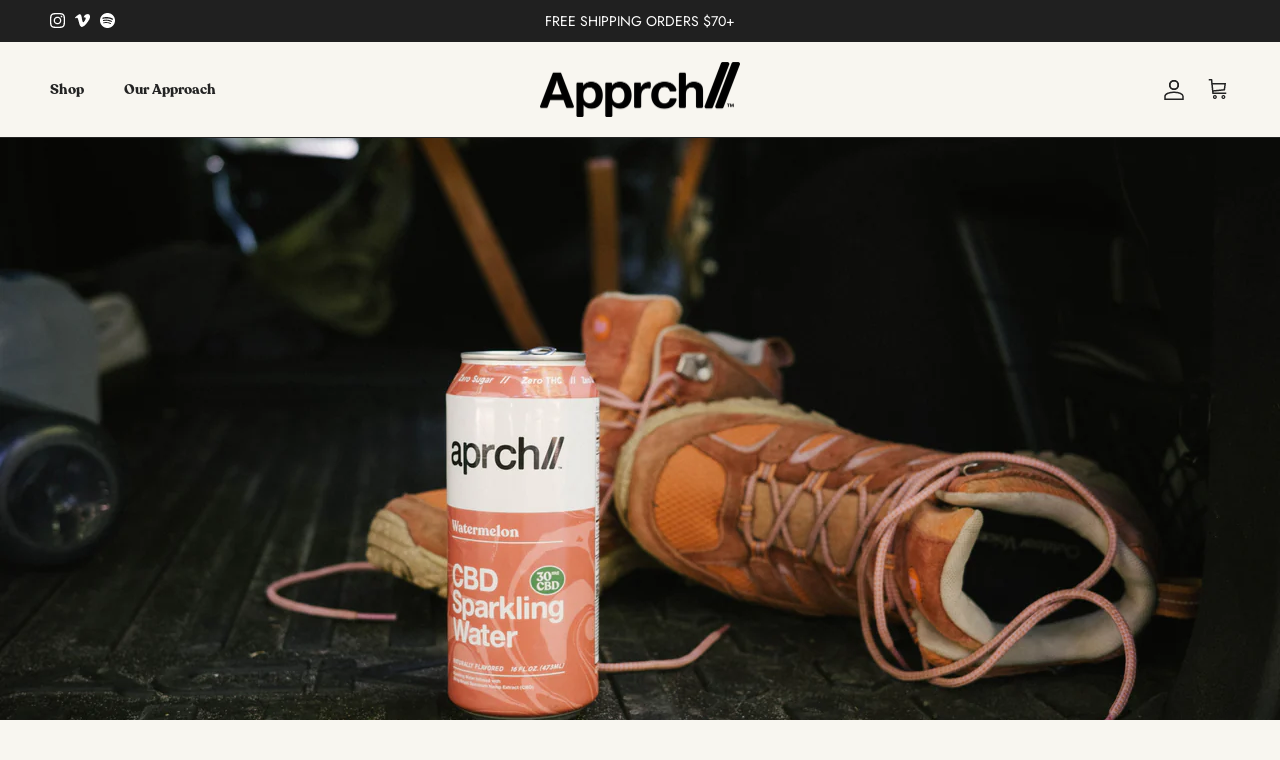

--- FILE ---
content_type: text/html; charset=utf-8
request_url: https://drinkaprch.com/?sca_ref=1209649.lIUz0Tm0kL&sca_source=Backpackers.com%20November%202021%20Giveaway
body_size: 45101
content:
<!doctype html>
<html class="no-js" lang="en" dir="ltr">
<head>
	<!-- Added by AVADA SEO Suite -->
	

	<!-- /Added by AVADA SEO Suite -->






















<!-- BEAE-GLOBAL-FONT --> 
  <!-- START-BEAE-FONT --> 
<link rel='preconnect' href='https://fonts.googleapis.com'><link rel='preconnect' href='https://fonts.gstatic.com' crossorigin><link rel='preload' href='https://fonts.gstatic.com/s/montserrat/v26/JTUSjIg1_i6t8kCHKm459WRhyyTh89ZNpQ.woff2' as='font' type='font/woff2' crossorigin='anonymous'>
<link rel='preload' href='https://fonts.gstatic.com/s/montserrat/v26/JTUSjIg1_i6t8kCHKm459W1hyyTh89ZNpQ.woff2' as='font' type='font/woff2' crossorigin='anonymous'>
<link rel='preload' href='https://fonts.gstatic.com/s/montserrat/v26/JTUSjIg1_i6t8kCHKm459WZhyyTh89ZNpQ.woff2' as='font' type='font/woff2' crossorigin='anonymous'>
<link rel='preload' href='https://fonts.gstatic.com/s/montserrat/v26/JTUSjIg1_i6t8kCHKm459WdhyyTh89ZNpQ.woff2' as='font' type='font/woff2' crossorigin='anonymous'>
<link rel='preload' href='https://fonts.gstatic.com/s/montserrat/v26/JTUSjIg1_i6t8kCHKm459WlhyyTh89Y.woff2' as='font' type='font/woff2' crossorigin='anonymous'>
<link rel='preload' href='https://cdn.shopify.com/s/files/1/0127/1539/3088/files/recoleta-bold-webfont.woff?v=1692958397' as='font' type='font/woff?v=1692958397' crossorigin='anonymous'>
<link rel='preload' href='https://cdn.shopify.com/s/files/1/0127/1539/3088/files/GreycliffCF-Medium.ttf?v=1695903393' as='font' type='font/ttf?v=1695903393' crossorigin='anonymous'>
<!-- END-BEAE-FONT -->  
 <!-- END BEAE-GLOBAL-FONT -->
 






















<!-- BEAE-HEADER -->


  
  
  
  <link href="//drinkaprch.com/cdn/shop/t/84/assets/beae.base.min.css?v=167814568080774979251752607146" rel="stylesheet" type="text/css" media="all" />
  
  
      <style type="text/css" id="beae-global-theme-style">@import url("https://fonts.googleapis.com/css?family=Inter:100,200,300,400,500,600,700,800,900&display=swap");
@font-face {font-family: 'recoleta-bold-webfont';font-weight: 800;src: url('https://cdn.shopify.com/s/files/1/0127/1539/3088/files/recoleta-bold-webfont.woff?v=1692958397') format('woff'); font-display: swap;}
@font-face {font-family: 'Beae-font-tjmj';font-weight: 800;src: url('https://cdn.shopify.com/s/files/1/0127/1539/3088/files/recoleta-bold-webfont.woff?v=1692958397') format('woff'); font-display: swap;}
@font-face {font-family: 'Beae-font-ocab';font-weight: 400;src: url('https://cdn.shopify.com/s/files/1/0127/1539/3088/files/GreycliffCF-Regular.ttf?v=1736028116') format('truetype'); font-display: swap;}
@font-face {font-family: 'GreycliffCF-Medium';font-weight: 500;src: url('https://cdn.shopify.com/s/files/1/0127/1539/3088/files/GreycliffCF-Medium.ttf?v=1695903393') format('truetype'); font-display: swap;}
@font-face {font-family: 'GreycliffCF-Medium';font-weight: 400;src: url('https://cdn.shopify.com/s/files/1/0127/1539/3088/files/GreycliffCF-Medium.woff2?v=1695903393') format('woff2'); font-display: swap;}
@font-face {font-family: 'Beae-font-dddu';font-weight: 400;src: url('https://cdn.shopify.com/s/files/1/0127/1539/3088/files/GreycliffCF-Medium.ttf?v=1695903393') format('truetype'); font-display: swap;}
@font-face {font-family: 'Beae-font-fefe';font-weight: 400;src: url('https://cdn.shopify.com/s/files/1/0127/1539/3088/files/GreycliffCF-Regular.ttf?v=1736028116') format('truetype'); font-display: swap;}
@font-face {font-family: 'Beae-font-fefe';font-weight: 500;src: url('https://cdn.shopify.com/s/files/1/0127/1539/3088/files/GreycliffCF-Medium.ttf?v=1695903393') format('truetype'); font-display: swap;}
            :root {
                --rows: 10;
                --beae-site-max-width: 1920px;
            }
            
        :root{--beae-global-colors-accent: #dc2626;--beae-global-colors-background: #e5e5e5;--beae-global-colors-primary: #171717;--beae-global-colors-secondary: #171717;--beae-global-colors-text: #171717;--beae-global-colors-white: white;--beae-global-colors-black: black;--beae-global-colors-transparent: transparent;--beae-global-colors-primary_50: #e6e6e6;--beae-global-colors-primary_100: #dadada;--beae-global-colors-primary_200: #cfcfcf;--beae-global-colors-primary_300: #b8b8b8;--beae-global-colors-primary_400: #8a8a8a;--beae-global-colors-primary_500: #5c5c5c;--beae-global-colors-primary_600: #171717;--beae-global-colors-primary_700: #141414;--beae-global-colors-primary_800: #121212;--beae-global-colors-primary_900: #0c0c0c;--beae-global-colors-primary_950: #070707;--beae-global-colors-secondary_50: #e6e6e6;--beae-global-colors-secondary_100: #dadada;--beae-global-colors-secondary_200: #cfcfcf;--beae-global-colors-secondary_300: #b8b8b8;--beae-global-colors-secondary_400: #8a8a8a;--beae-global-colors-secondary_500: #5c5c5c;--beae-global-colors-secondary_600: #171717;--beae-global-colors-secondary_700: #141414;--beae-global-colors-secondary_800: #121212;--beae-global-colors-secondary_900: #0c0c0c;--beae-global-colors-secondary_950: #070707;--beae-global-colors-text_50: #e6e6e6;--beae-global-colors-text_100: #dadada;--beae-global-colors-text_200: #cfcfcf;--beae-global-colors-text_300: #b8b8b8;--beae-global-colors-text_400: #8a8a8a;--beae-global-colors-text_500: #5c5c5c;--beae-global-colors-text_600: #171717;--beae-global-colors-text_700: #141414;--beae-global-colors-text_800: #121212;--beae-global-colors-text_900: #0c0c0c;--beae-global-colors-text_950: #070707;--beae-global-colors-accent_50: #fef2f2;--beae-global-colors-accent_100: #fee2e2;--beae-global-colors-accent_200: #fecaca;--beae-global-colors-accent_300: #fca5a5;--beae-global-colors-accent_400: #f87171;--beae-global-colors-accent_500: #ef4444;--beae-global-colors-accent_600: #dc2626;--beae-global-colors-accent_700: #b91c1c;--beae-global-colors-accent_800: #991b1b;--beae-global-colors-accent_900: #7f1d1d;--beae-global-colors-accent_950: #450a0a;--beae-global-colors-background_50: #fcfcfc;--beae-global-colors-background_100: #fafafa;--beae-global-colors-background_200: #f9f9f9;--beae-global-colors-background_300: #f7f7f7;--beae-global-colors-background_400: #f2f2f2;--beae-global-colors-background_500: #ededed;--beae-global-colors-background_600: #e5e5e5;--beae-global-colors-background_700: #dddddd;--beae-global-colors-background_800: #d6d6d6;--beae-global-colors-background_900: #c6c6c6;--beae-global-colors-background_950: #b7b7b7;--beae-page-width: 1470px;--beae-site-margin: 30px;--beae-site-margin-mobile: 15px;--beae-pageWidth: 1200px;} .beae-btn-pr{font-size: calc(20px * var(--text-ratio, 1))  ;line-height: calc(26px * var(--text-ratio, 1))  ;letter-spacing: 2.1px;font-weight: 500;text-transform: none;text-decoration: none;font-style: normal;font-family: 'Beae-font-dddu', sans-serif;color: var(--beae-global-colors-beae-z37q);background: var(--beae-global-colors-beae-e0mb);border-radius: 11px;border-style: solid;border-color: var(--beae-global-colors-primary_600);border-width: 0px;box-shadow: 0px 0px 0px 0px black;}  .beae-btn-pr:hover{color: var(--beae-global-colors-beae-z37q);box-shadow: none;background: var(--beae-global-colors-beae-e0mb);border-radius: 9px;border-style: solid;border-color: var(--beae-global-colors-primary_500);border-width: 0px;}  .beae-btn-se{color: var(--beae-global-colors-beae-e0mb);font-size: calc(20px * var(--text-ratio, 1))  ;line-height: calc(21px * var(--text-ratio, 1))  ;text-transform: none;font-weight: 500;text-decoration: none;font-style: normal;letter-spacing: 2.1px;font-family: 'Beae-font-fefe', sans-serif;background: var(--beae-global-colors-beae-z37q);border-radius: 9px;border-style: solid;border-color: var(--beae-global-colors-primary_600);border-width: 0px;box-shadow: 0px 0px 0px 0px black;}  .beae-btn-se:hover{color: var(--beae-global-colors-beae-i0vy);background: var(--beae-global-colors-beae-z37q);border-radius: 11px;}  .beae-btn-te{font-size: calc(13px * var(--text-ratio, 1))  ;line-height: calc(20px * var(--text-ratio, 1))  ;font-family: 'Inter', sans-serif;font-weight: 500;letter-spacing: 0px;text-transform: none;text-decoration: none;color: var(--beae-global-colors-primary_900);border-style: solid;border-color: #000000;border-width: 0px;border-radius: 60px;background: var(--beae-global-colors-transparent);}  .beae-btn-te:hover{color: var(--beae-global-colors-text_500);background: var(--beae-global-colors-transparent);}  .beae-typo-h1{font-size: calc(57px * var(--text-ratio, 1))  ;line-height: calc(74px * var(--text-ratio, 1))  ;color:var(--beae-global-colors-text_600);font-weight:700;font-family: 'recoleta-bold-webfont', sans-serif;text-transform:none;letter-spacing:0px;font-style:normal;text-decoration:none;} .beae-typo-h2{font-size: calc(48px * var(--text-ratio, 1))  ;line-height: calc(62px * var(--text-ratio, 1))  ;font-family: 'recoleta-bold-webfont', sans-serif;color:var(--beae-global-colors-beae-e0mb);font-weight:700;letter-spacing:0px;text-transform:none;font-style:normal;text-decoration:none;} .beae-typo-h3{font-size: calc(68px * var(--text-ratio, 1))  ;line-height: calc(52px * var(--text-ratio, 1))  ;color:var(--beae-global-colors-text_600);text-transform:none;letter-spacing:-1.3px;font-weight:700;font-style:normal;text-decoration:none;font-family: 'Beae-font-tjmj', sans-serif;} .beae-typo-h4{font-size: calc(33px * var(--text-ratio, 1))  ;line-height: calc(43px * var(--text-ratio, 1))  ;font-family: 'recoleta-bold-webfont', sans-serif;color:var(--beae-global-colors-text_600);font-weight:700;letter-spacing:0px;typography_manage_theme:[object Object];text-transform:none;font-style:normal;text-decoration:none;} .beae-typo-h5{font-size: calc(28px * var(--text-ratio, 1))  ;line-height: calc(36px * var(--text-ratio, 1))  ;font-family: 'recoleta-bold-webfont', sans-serif;color:var(--beae-global-colors-text_600);font-weight:700;text-transform:none;font-style:normal;text-decoration:none;} .beae-typo-h6{font-family: 'recoleta-bold-webfont', sans-serif;font-size: calc(23px * var(--text-ratio, 1))  ;line-height: calc(30px * var(--text-ratio, 1))  ;color:var(--beae-global-colors-text_600);font-weight:700;text-transform:none;letter-spacing:0px;font-style:normal;text-decoration:none;} .beae-typo-p1{font-size: calc(20px * var(--text-ratio, 1))  ;line-height: calc(28px * var(--text-ratio, 1))  ;color:var(--beae-global-colors-text_500);text-transform:none;letter-spacing:0px;font-weight:400;font-style:normal;text-decoration:none;font-family: 'Beae-font-ocab', sans-serif;} .beae-typo-p2{line-height: calc(28px * var(--text-ratio, 1))  ;font-size: calc(16px * var(--text-ratio, 1))  ;font-family: 'GreycliffCF-Medium', sans-serif;color:var(--beae-global-colors-text_500);letter-spacing:0px;__invisibility:[object Object];font-weight:400;font-style:normal;text-transform:none;text-decoration:none;} .beae-typo-p3{font-size: calc(13px * var(--text-ratio, 1))  ;line-height: calc(20px * var(--text-ratio, 1))  ;font-family: 'GreycliffCF-Medium', sans-serif;color:var(--beae-global-colors-text_500);letter-spacing:0px;font-weight:400;text-transform:none;font-style:normal;text-decoration:none;} @media screen and (max-width: 768px) {
       .beae-btn-pr{font-size: calc(16px  * var(--text-ratio, 1)) !important ;line-height: calc(20px  * var(--text-ratio, 1)) !important ;letter-spacing: 0px !important;}  .beae-btn-se{font-size: calc(16px  * var(--text-ratio, 1)) !important ;line-height: calc(20px  * var(--text-ratio, 1)) !important ;text-transform: none !important;font-style: normal !important;text-decoration: none !important;}  .beae-btn-te{font-size: calc(12px  * var(--text-ratio, 1)) !important ;line-height: calc(20px  * var(--text-ratio, 1)) !important ;}  .beae-typo-h1{font-size: calc(50px * var(--text-ratio, 1))  ;line-height: calc(65px * var(--text-ratio, 1))  ;} .beae-typo-h2{font-size: calc(42px * var(--text-ratio, 1))  ;line-height: calc(55px * var(--text-ratio, 1))  ;} .beae-typo-h3{font-size: calc(35px * var(--text-ratio, 1))  ;line-height: calc(46px * var(--text-ratio, 1))  ;letter-spacing: 0px;} .beae-typo-h4{font-size: calc(29px * var(--text-ratio, 1))  ;line-height: calc(38px * var(--text-ratio, 1))  ;letter-spacing: 0px;} .beae-typo-h5{font-size: calc(24px * var(--text-ratio, 1))  ;line-height: calc(31px * var(--text-ratio, 1))  ;} .beae-typo-h6{font-size: calc(20px * var(--text-ratio, 1))  ;line-height: calc(26px * var(--text-ratio, 1))  ;letter-spacing: 0px;} .beae-typo-p1{font-size: calc(18px * var(--text-ratio, 1))  ;line-height: calc(26px * var(--text-ratio, 1))  ;letter-spacing: 0px;} .beae-typo-p2{line-height: calc(21px * var(--text-ratio, 1))  ;font-size: calc(14px * var(--text-ratio, 1))  ;} .beae-typo-p3{font-size: calc(12px * var(--text-ratio, 1))  ;line-height: calc(18px * var(--text-ratio, 1))  ;}
  }:root {
    --beae-global-colors-white: white;
    --beae-global-colors-black: black;
    --beae-global-colors-transparent: transparent;
  --beae-global-colors-white: white;--beae-global-colors-black: black;--beae-global-colors-transparent: transparent;--beae-global-colors-beae-014a: 232323;--beae-global-colors-beae-e0mb: #232323;--beae-global-colors-beae-i0vy: #232323;--beae-global-colors-beae-rft8: F8F6F0;--beae-global-colors-beae-4usd: F8F6F0;--beae-global-colors-beae-594w: F8F6F0;--beae-global-colors-beae-j9vt: F8F6F0;--beae-global-colors-beae-ngao: #AADDB3;--beae-global-colors-beae-z37q: #f8f6f0;--beae-global-colors-beae-szuy: #232323;--beae-global-colors-beae-u2r5: #805959;--beae-global-colors-beae-36km: #9dc2c0;}</style>
  
      
  <script src="//drinkaprch.com/cdn/shop/t/84/assets/beae.base.min.js?v=17121386217697336861768070489" defer="defer"></script>
  <script>
    window.BEAE_HELPER = {
        routes: {
            cart_url: "/cart",
            root_url: "/"
        },
        lang: "en",
        available_lang: {"shop_locale":{"locale":"en","enabled":true,"primary":true,"published":true}}
    };
  </script><!-- END BEAE-HEADER --><meta charset="utf-8">
<meta name="viewport" content="width=device-width,initial-scale=1">
<title>Refreshing Relaxation Beverages &ndash; Approach Beverage Co. </title><link rel="canonical" href="https://drinkaprch.com/"><link rel="icon" href="//drinkaprch.com/cdn/shop/files/Screenshot_2025-12-08_at_7.53.12_PM.png?crop=center&height=48&v=1765252466&width=48" type="image/png">
  <link rel="apple-touch-icon" href="//drinkaprch.com/cdn/shop/files/Screenshot_2025-12-08_at_7.53.12_PM.png?crop=center&height=180&v=1765252466&width=180"><meta name="description" content="Meet Approach: a refreshing line of functional relaxation beverages crafted with 30mg of hemp extract, natural flavors, and soothing botanicals. Perfect for easing stress and finding calm, anytime."><meta property="og:site_name" content="Approach Beverage Co. ">
<meta property="og:url" content="https://drinkaprch.com/">
<meta property="og:title" content="Refreshing Relaxation Beverages">
<meta property="og:type" content="website">
<meta property="og:description" content="Meet Approach: a refreshing line of functional relaxation beverages crafted with 30mg of hemp extract, natural flavors, and soothing botanicals. Perfect for easing stress and finding calm, anytime."><meta property="og:image" content="http://drinkaprch.com/cdn/shop/files/Screenshot_2025-12-01_at_1.59.24_PM.png?crop=center&height=1200&v=1764781311&width=1200">
  <meta property="og:image:secure_url" content="https://drinkaprch.com/cdn/shop/files/Screenshot_2025-12-01_at_1.59.24_PM.png?crop=center&height=1200&v=1764781311&width=1200">
  <meta property="og:image:width" content="2048">
  <meta property="og:image:height" content="2058"><meta name="twitter:card" content="summary_large_image">
<meta name="twitter:title" content="Refreshing Relaxation Beverages">
<meta name="twitter:description" content="Meet Approach: a refreshing line of functional relaxation beverages crafted with 30mg of hemp extract, natural flavors, and soothing botanicals. Perfect for easing stress and finding calm, anytime.">
<style>@font-face {
  font-family: Jost;
  font-weight: 400;
  font-style: normal;
  font-display: fallback;
  src: url("//drinkaprch.com/cdn/fonts/jost/jost_n4.d47a1b6347ce4a4c9f437608011273009d91f2b7.woff2") format("woff2"),
       url("//drinkaprch.com/cdn/fonts/jost/jost_n4.791c46290e672b3f85c3d1c651ef2efa3819eadd.woff") format("woff");
}
@font-face {
  font-family: Jost;
  font-weight: 700;
  font-style: normal;
  font-display: fallback;
  src: url("//drinkaprch.com/cdn/fonts/jost/jost_n7.921dc18c13fa0b0c94c5e2517ffe06139c3615a3.woff2") format("woff2"),
       url("//drinkaprch.com/cdn/fonts/jost/jost_n7.cbfc16c98c1e195f46c536e775e4e959c5f2f22b.woff") format("woff");
}
@font-face {
  font-family: Jost;
  font-weight: 500;
  font-style: normal;
  font-display: fallback;
  src: url("//drinkaprch.com/cdn/fonts/jost/jost_n5.7c8497861ffd15f4e1284cd221f14658b0e95d61.woff2") format("woff2"),
       url("//drinkaprch.com/cdn/fonts/jost/jost_n5.fb6a06896db583cc2df5ba1b30d9c04383119dd9.woff") format("woff");
}
@font-face {
  font-family: Jost;
  font-weight: 400;
  font-style: italic;
  font-display: fallback;
  src: url("//drinkaprch.com/cdn/fonts/jost/jost_i4.b690098389649750ada222b9763d55796c5283a5.woff2") format("woff2"),
       url("//drinkaprch.com/cdn/fonts/jost/jost_i4.fd766415a47e50b9e391ae7ec04e2ae25e7e28b0.woff") format("woff");
}
@font-face {
  font-family: Jost;
  font-weight: 700;
  font-style: italic;
  font-display: fallback;
  src: url("//drinkaprch.com/cdn/fonts/jost/jost_i7.d8201b854e41e19d7ed9b1a31fe4fe71deea6d3f.woff2") format("woff2"),
       url("//drinkaprch.com/cdn/fonts/jost/jost_i7.eae515c34e26b6c853efddc3fc0c552e0de63757.woff") format("woff");
}
@font-face {
  font-family: Cabin;
  font-weight: 700;
  font-style: normal;
  font-display: fallback;
  src: url("//drinkaprch.com/cdn/fonts/cabin/cabin_n7.255204a342bfdbc9ae2017bd4e6a90f8dbb2f561.woff2") format("woff2"),
       url("//drinkaprch.com/cdn/fonts/cabin/cabin_n7.e2afa22a0d0f4b64da3569c990897429d40ff5c0.woff") format("woff");
}
@font-face {
  font-family: Cabin;
  font-weight: 700;
  font-style: normal;
  font-display: fallback;
  src: url("//drinkaprch.com/cdn/fonts/cabin/cabin_n7.255204a342bfdbc9ae2017bd4e6a90f8dbb2f561.woff2") format("woff2"),
       url("//drinkaprch.com/cdn/fonts/cabin/cabin_n7.e2afa22a0d0f4b64da3569c990897429d40ff5c0.woff") format("woff");
}
@font-face {
  font-family: Jost;
  font-weight: 500;
  font-style: normal;
  font-display: fallback;
  src: url("//drinkaprch.com/cdn/fonts/jost/jost_n5.7c8497861ffd15f4e1284cd221f14658b0e95d61.woff2") format("woff2"),
       url("//drinkaprch.com/cdn/fonts/jost/jost_n5.fb6a06896db583cc2df5ba1b30d9c04383119dd9.woff") format("woff");
}
@font-face {
  font-family: Jost;
  font-weight: 600;
  font-style: normal;
  font-display: fallback;
  src: url("//drinkaprch.com/cdn/fonts/jost/jost_n6.ec1178db7a7515114a2d84e3dd680832b7af8b99.woff2") format("woff2"),
       url("//drinkaprch.com/cdn/fonts/jost/jost_n6.b1178bb6bdd3979fef38e103a3816f6980aeaff9.woff") format("woff");
}
:root {
  --page-container-width:          2200px;
  --reading-container-width:       720px;
  --divider-opacity:               0.14;
  --gutter-large:                  30px;
  --gutter-desktop:                20px;
  --gutter-mobile:                 16px;
  --section-padding:               50px;
  --larger-section-padding:        80px;
  --larger-section-padding-mobile: 60px;
  --largest-section-padding:       110px;
  --aos-animate-duration:          0.6s;

  --base-font-family:              Jost, sans-serif;
  --base-font-weight:              400;
  --base-font-style:               normal;
  --heading-font-family:           Cabin, sans-serif;
  --heading-font-weight:           700;
  --heading-font-style:            normal;
  --logo-font-family:              Cabin, sans-serif;
  --logo-font-weight:              700;
  --logo-font-style:               normal;
  --nav-font-family:               Jost, sans-serif;
  --nav-font-weight:               500;
  --nav-font-style:                normal;

  --base-text-size:15px;
  --base-line-height:              1.6;
  --input-text-size:16px;
  --smaller-text-size-1:12px;
  --smaller-text-size-2:14px;
  --smaller-text-size-3:12px;
  --smaller-text-size-4:11px;
  --larger-text-size:32px;
  --super-large-text-size:56px;
  --super-large-mobile-text-size:26px;
  --larger-mobile-text-size:26px;
  --logo-text-size:28px;--btn-letter-spacing: 0.08em;
    --btn-text-transform: uppercase;
    --button-text-size: 13px;
    --quickbuy-button-text-size: 13;
    --small-feature-link-font-size: 0.75em;
    --input-btn-padding-top:             1.2em;
    --input-btn-padding-bottom:          1.2em;--heading-text-transform:uppercase;
  --nav-text-size:                      14px;
  --mobile-menu-font-weight:            600;

  --body-bg-color:                      248 246 240;
  --bg-color:                           248 246 240;
  --body-text-color:                    35 35 35;
  --text-color:                         35 35 35;

  --header-text-col:                    #232323;--header-text-hover-col:             var(--main-nav-link-hover-col);--header-bg-col:                     #f8f6f0;
  --heading-color:                     35 35 35;
  --body-heading-color:                35 35 35;
  --heading-divider-col:               #232323;

  --logo-col:                          #232323;
  --main-nav-bg:                       #f8f6f0;
  --main-nav-link-col:                 #232323;
  --main-nav-link-hover-col:           #202223;
  --main-nav-link-featured-col:        #232323;

  --link-color:                        35 35 35;
  --body-link-color:                   35 35 35;

  --btn-bg-color:                        35 35 35;
  --btn-bg-hover-color:                  35 35 35;
  --btn-border-color:                    35 35 35;
  --btn-border-hover-color:              35 35 35;
  --btn-text-color:                      248 246 240;
  --btn-text-hover-color:                248 246 240;--btn-alt-bg-color:                    248 246 240;
  --btn-alt-text-color:                  35 35 35;
  --btn-alt-border-color:                35 35 35;
  --btn-alt-border-hover-color:          35 35 35;--btn-ter-bg-color:                    235 229 212;
  --btn-ter-text-color:                  0 0 0;
  --btn-ter-bg-hover-color:              35 35 35;
  --btn-ter-text-hover-color:            248 246 240;--btn-border-radius: 3px;--color-scheme-default:                             #f8f6f0;
  --color-scheme-default-color:                       248 246 240;
  --color-scheme-default-text-color:                  35 35 35;
  --color-scheme-default-head-color:                  35 35 35;
  --color-scheme-default-link-color:                  35 35 35;
  --color-scheme-default-btn-text-color:              248 246 240;
  --color-scheme-default-btn-text-hover-color:        248 246 240;
  --color-scheme-default-btn-bg-color:                35 35 35;
  --color-scheme-default-btn-bg-hover-color:          35 35 35;
  --color-scheme-default-btn-border-color:            35 35 35;
  --color-scheme-default-btn-border-hover-color:      35 35 35;
  --color-scheme-default-btn-alt-text-color:          35 35 35;
  --color-scheme-default-btn-alt-bg-color:            248 246 240;
  --color-scheme-default-btn-alt-border-color:        35 35 35;
  --color-scheme-default-btn-alt-border-hover-color:  35 35 35;

  --color-scheme-1:                             #f8f6f0;
  --color-scheme-1-color:                       248 246 240;
  --color-scheme-1-text-color:                  35 35 35;
  --color-scheme-1-head-color:                  32 34 35;
  --color-scheme-1-link-color:                  32 34 35;
  --color-scheme-1-btn-text-color:              248 246 240;
  --color-scheme-1-btn-text-hover-color:        248 246 240;
  --color-scheme-1-btn-bg-color:                32 34 35;
  --color-scheme-1-btn-bg-hover-color:          0 0 0;
  --color-scheme-1-btn-border-color:            32 34 35;
  --color-scheme-1-btn-border-hover-color:      0 0 0;
  --color-scheme-1-btn-alt-text-color:          35 35 35;
  --color-scheme-1-btn-alt-bg-color:            248 246 240;
  --color-scheme-1-btn-alt-border-color:        35 35 35;
  --color-scheme-1-btn-alt-border-hover-color:  35 35 35;

  --color-scheme-2:                             #f8f6f0;
  --color-scheme-2-color:                       248 246 240;
  --color-scheme-2-text-color:                  35 35 35;
  --color-scheme-2-head-color:                  32 34 35;
  --color-scheme-2-link-color:                  32 34 35;
  --color-scheme-2-btn-text-color:              248 246 240;
  --color-scheme-2-btn-text-hover-color:        248 246 240;
  --color-scheme-2-btn-bg-color:                35 35 35;
  --color-scheme-2-btn-bg-hover-color:          35 35 35;
  --color-scheme-2-btn-border-color:            35 35 35;
  --color-scheme-2-btn-border-hover-color:      35 35 35;
  --color-scheme-2-btn-alt-text-color:          35 35 35;
  --color-scheme-2-btn-alt-bg-color:            248 246 240;
  --color-scheme-2-btn-alt-border-color:        35 35 35;
  --color-scheme-2-btn-alt-border-hover-color:  35 35 35;

  /* Shop Pay payment terms */
  --payment-terms-background-color:    #f8f6f0;--quickbuy-bg: 248 246 240;--body-input-background-color:       rgb(var(--body-bg-color));
  --input-background-color:            rgb(var(--body-bg-color));
  --body-input-text-color:             var(--body-text-color);
  --input-text-color:                  var(--body-text-color);
  --body-input-border-color:           rgb(195, 193, 189);
  --input-border-color:                rgb(195, 193, 189);
  --input-border-color-hover:          rgb(131, 130, 127);
  --input-border-color-active:         rgb(35, 35, 35);

  --swatch-cross-svg:                  url("data:image/svg+xml,%3Csvg xmlns='http://www.w3.org/2000/svg' width='240' height='240' viewBox='0 0 24 24' fill='none' stroke='rgb(195, 193, 189)' stroke-width='0.09' preserveAspectRatio='none' %3E%3Cline x1='24' y1='0' x2='0' y2='24'%3E%3C/line%3E%3C/svg%3E");
  --swatch-cross-hover:                url("data:image/svg+xml,%3Csvg xmlns='http://www.w3.org/2000/svg' width='240' height='240' viewBox='0 0 24 24' fill='none' stroke='rgb(131, 130, 127)' stroke-width='0.09' preserveAspectRatio='none' %3E%3Cline x1='24' y1='0' x2='0' y2='24'%3E%3C/line%3E%3C/svg%3E");
  --swatch-cross-active:               url("data:image/svg+xml,%3Csvg xmlns='http://www.w3.org/2000/svg' width='240' height='240' viewBox='0 0 24 24' fill='none' stroke='rgb(35, 35, 35)' stroke-width='0.09' preserveAspectRatio='none' %3E%3Cline x1='24' y1='0' x2='0' y2='24'%3E%3C/line%3E%3C/svg%3E");

  --footer-divider-col:                #202020;
  --footer-text-col:                   248 246 240;
  --footer-heading-col:                32 34 35;
  --footer-bg:                         #232323;--product-label-overlay-justify: flex-start;--product-label-overlay-align: flex-start;--product-label-overlay-reduction-text:   #df5641;
  --product-label-overlay-reduction-bg:     #f8f6f0;
  --product-label-overlay-stock-text:       #232323;
  --product-label-overlay-stock-bg:         #f8f6f0;
  --product-label-overlay-new-text:         #f8f6f0;
  --product-label-overlay-new-bg:           #232323;
  --product-label-overlay-meta-text:        #f8f6f0;
  --product-label-overlay-meta-bg:          #232323;
  --product-label-sale-text:                #232323;
  --product-label-sold-text:                #232323;
  --product-label-preorder-text:            #f8f6f0;

  --product-block-crop-align:               center;

  
  --product-block-price-align:              center;
  --product-block-price-item-margin-start:  .25rem;
  --product-block-price-item-margin-end:    .25rem;
  

  --collection-block-image-position:   center center;

  --swatch-picker-image-size:          70px;
  --swatch-crop-align:                 center center;

  --image-overlay-text-color:          248 246 240;--image-overlay-bg:                  rgba(0, 0, 0, 0.1);
  --image-overlay-shadow-start:        rgb(0 0 0 / 0.15);
  --image-overlay-box-opacity:         1.0;.image-overlay--bg-box .text-overlay .text-overlay__text {
      --image-overlay-box-bg: 248 246 240;
      --heading-color: var(--body-heading-color);
      --text-color: var(--body-text-color);
      --link-color: var(--body-link-color);
    }--product-inventory-ok-box-color:            #f8f6f0;
  --product-inventory-ok-text-color:           #232323;
  --product-inventory-ok-icon-box-fill-color:  #fff;
  --product-inventory-low-box-color:           #f8f6f0;
  --product-inventory-low-text-color:          #232323;
  --product-inventory-low-icon-box-fill-color: #fff;
  --product-inventory-low-text-color-channels: 35, 35, 35;
  --product-inventory-ok-text-color-channels:  35, 35, 35;

  --rating-star-color: 35 35 35;
}::selection {
    background: rgb(var(--body-heading-color));
    color: rgb(var(--body-bg-color));
  }
  ::-moz-selection {
    background: rgb(var(--body-heading-color));
    color: rgb(var(--body-bg-color));
  }.use-color-scheme--default {
  --product-label-sale-text:           #232323;
  --product-label-sold-text:           #232323;
  --product-label-preorder-text:       #f8f6f0;
  --input-background-color:            rgb(var(--body-bg-color));
  --input-text-color:                  var(--body-input-text-color);
  --input-border-color:                rgb(195, 193, 189);
  --input-border-color-hover:          rgb(131, 130, 127);
  --input-border-color-active:         rgb(35, 35, 35);
}.use-color-scheme--2 {
  --product-label-sale-text:           currentColor;
  --product-label-sold-text:           currentColor;
  --product-label-preorder-text:       currentColor;
  --input-background-color:            transparent;
  --input-text-color:                  35 35 35;
  --input-border-color:                rgb(184, 183, 179);
  --input-border-color-hover:          rgb(131, 130, 127);
  --input-border-color-active:         rgb(35, 35, 35);
}</style>

  <link href="//drinkaprch.com/cdn/shop/t/84/assets/main.css?v=40198171093527891891739367487" rel="stylesheet" type="text/css" media="all" />
  <link href="//drinkaprch.com/cdn/shop/t/84/assets/custom.css?v=65700929585900756911739367487" rel="stylesheet" type="text/css" media="all" />
<link rel="preload" as="font" href="//drinkaprch.com/cdn/fonts/jost/jost_n4.d47a1b6347ce4a4c9f437608011273009d91f2b7.woff2" type="font/woff2" crossorigin><link rel="preload" as="font" href="//drinkaprch.com/cdn/fonts/cabin/cabin_n7.255204a342bfdbc9ae2017bd4e6a90f8dbb2f561.woff2" type="font/woff2" crossorigin><script>
    document.documentElement.className = document.documentElement.className.replace('no-js', 'js');

    window.theme = {
      info: {
        name: 'Symmetry',
        version: '7.1.2'
      },
      device: {
        hasTouch: window.matchMedia('(any-pointer: coarse)').matches,
        hasHover: window.matchMedia('(hover: hover)').matches
      },
      mediaQueries: {
        md: '(min-width: 768px)',
        productMediaCarouselBreak: '(min-width: 1041px)'
      },
      routes: {
        base: 'https://drinkaprch.com',
        cart: '/cart',
        cartAdd: '/cart/add.js',
        cartUpdate: '/cart/update.js',
        predictiveSearch: '/search/suggest'
      },
      strings: {
        cartTermsConfirmation: "You must agree to the terms and conditions before continuing.",
        cartItemsQuantityError: "You can only add [QUANTITY] of this item to your cart.",
        generalSearchViewAll: "View all search results",
        noStock: "Sold out",
        noVariant: "Unavailable",
        productsProductChooseA: "Choose a",
        generalSearchPages: "Pages",
        generalSearchNoResultsWithoutTerms: "Sorry, we couldnʼt find any results",
        shippingCalculator: {
          singleRate: "There is one shipping rate for this destination:",
          multipleRates: "There are multiple shipping rates for this destination:",
          noRates: "We do not ship to this destination."
        }
      },
      settings: {
        moneyWithCurrencyFormat: "${{amount}} USD",
        cartType: "drawer",
        afterAddToCart: "notification",
        quickbuyStyle: "off",
        externalLinksNewTab: true,
        internalLinksSmoothScroll: true
      }
    }

    theme.inlineNavigationCheck = function() {
      var pageHeader = document.querySelector('.pageheader'),
          inlineNavContainer = pageHeader.querySelector('.logo-area__left__inner'),
          inlineNav = inlineNavContainer.querySelector('.navigation--left');
      if (inlineNav && getComputedStyle(inlineNav).display != 'none') {
        var inlineMenuCentered = document.querySelector('.pageheader--layout-inline-menu-center'),
            logoContainer = document.querySelector('.logo-area__middle__inner');
        if(inlineMenuCentered) {
          var rightWidth = document.querySelector('.logo-area__right__inner').clientWidth,
              middleWidth = logoContainer.clientWidth,
              logoArea = document.querySelector('.logo-area'),
              computedLogoAreaStyle = getComputedStyle(logoArea),
              logoAreaInnerWidth = logoArea.clientWidth - Math.ceil(parseFloat(computedLogoAreaStyle.paddingLeft)) - Math.ceil(parseFloat(computedLogoAreaStyle.paddingRight)),
              availableNavWidth = logoAreaInnerWidth - Math.max(rightWidth, middleWidth) * 2 - 40;
          inlineNavContainer.style.maxWidth = availableNavWidth + 'px';
        }

        var firstInlineNavLink = inlineNav.querySelector('.navigation__item:first-child'),
            lastInlineNavLink = inlineNav.querySelector('.navigation__item:last-child');
        if (lastInlineNavLink) {
          var inlineNavWidth = null;
          if(document.querySelector('html[dir=rtl]')) {
            inlineNavWidth = firstInlineNavLink.offsetLeft - lastInlineNavLink.offsetLeft + firstInlineNavLink.offsetWidth;
          } else {
            inlineNavWidth = lastInlineNavLink.offsetLeft - firstInlineNavLink.offsetLeft + lastInlineNavLink.offsetWidth;
          }
          if (inlineNavContainer.offsetWidth >= inlineNavWidth) {
            pageHeader.classList.add('pageheader--layout-inline-permitted');
            var tallLogo = logoContainer.clientHeight > lastInlineNavLink.clientHeight + 20;
            if (tallLogo) {
              inlineNav.classList.add('navigation--tight-underline');
            } else {
              inlineNav.classList.remove('navigation--tight-underline');
            }
          } else {
            pageHeader.classList.remove('pageheader--layout-inline-permitted');
          }
        }
      }
    };

    theme.setInitialHeaderHeightProperty = () => {
      const section = document.querySelector('.section-header');
      if (section) {
        document.documentElement.style.setProperty('--theme-header-height', Math.ceil(section.clientHeight) + 'px');
      }
    };
  </script>

  <script src="//drinkaprch.com/cdn/shop/t/84/assets/main.js?v=66933730433444639621739367487" defer></script>

<link rel="stylesheet" href="https://unpkg.com/flickity@2/dist/flickity.min.css">
<script src="https://unpkg.com/flickity@2/dist/flickity.pkgd.min.js"></script>

  <script src="//drinkaprch.com/cdn/shop/t/84/assets/custom.js?v=159229116174701696601739367487" defer></script>
<script>window.performance && window.performance.mark && window.performance.mark('shopify.content_for_header.start');</script><meta name="google-site-verification" content="avscaJvN9wmETLhdgTqubLVXgo00RkgHYvsOqdMgK9I">
<meta id="shopify-digital-wallet" name="shopify-digital-wallet" content="/12715393088/digital_wallets/dialog">
<script async="async" src="/checkouts/internal/preloads.js?locale=en-US"></script>
<script id="shopify-features" type="application/json">{"accessToken":"4f3f431629dde7eb1f7e9b529849f88c","betas":["rich-media-storefront-analytics"],"domain":"drinkaprch.com","predictiveSearch":true,"shopId":12715393088,"locale":"en"}</script>
<script>var Shopify = Shopify || {};
Shopify.shop = "aprch.myshopify.com";
Shopify.locale = "en";
Shopify.currency = {"active":"USD","rate":"1.0"};
Shopify.country = "US";
Shopify.theme = {"name":"Aprch2025-Current","id":143485173918,"schema_name":"Symmetry","schema_version":"7.1.2","theme_store_id":568,"role":"main"};
Shopify.theme.handle = "null";
Shopify.theme.style = {"id":null,"handle":null};
Shopify.cdnHost = "drinkaprch.com/cdn";
Shopify.routes = Shopify.routes || {};
Shopify.routes.root = "/";</script>
<script type="module">!function(o){(o.Shopify=o.Shopify||{}).modules=!0}(window);</script>
<script>!function(o){function n(){var o=[];function n(){o.push(Array.prototype.slice.apply(arguments))}return n.q=o,n}var t=o.Shopify=o.Shopify||{};t.loadFeatures=n(),t.autoloadFeatures=n()}(window);</script>
<script id="shop-js-analytics" type="application/json">{"pageType":"index"}</script>
<script defer="defer" async type="module" src="//drinkaprch.com/cdn/shopifycloud/shop-js/modules/v2/client.init-shop-cart-sync_C5BV16lS.en.esm.js"></script>
<script defer="defer" async type="module" src="//drinkaprch.com/cdn/shopifycloud/shop-js/modules/v2/chunk.common_CygWptCX.esm.js"></script>
<script type="module">
  await import("//drinkaprch.com/cdn/shopifycloud/shop-js/modules/v2/client.init-shop-cart-sync_C5BV16lS.en.esm.js");
await import("//drinkaprch.com/cdn/shopifycloud/shop-js/modules/v2/chunk.common_CygWptCX.esm.js");

  window.Shopify.SignInWithShop?.initShopCartSync?.({"fedCMEnabled":true,"windoidEnabled":true});

</script>
<script>(function() {
  var isLoaded = false;
  function asyncLoad() {
    if (isLoaded) return;
    isLoaded = true;
    var urls = ["https:\/\/static.shareasale.com\/json\/shopify\/deduplication.js?shop=aprch.myshopify.com","https:\/\/static.shareasale.com\/json\/shopify\/shareasale-tracking.js?sasmid=131458\u0026ssmtid=19038\u0026scid=null\u0026xtm=null\u0026xtv=null\u0026cd=false\u0026shop=aprch.myshopify.com","https:\/\/upsells.boldapps.net\/v2_ui\/js\/UpsellTracker.js?shop=aprch.myshopify.com","https:\/\/upsells.boldapps.net\/v2_ui\/js\/upsell.js?shop=aprch.myshopify.com"];
    for (var i = 0; i < urls.length; i++) {
      var s = document.createElement('script');
      s.type = 'text/javascript';
      s.async = true;
      s.src = urls[i];
      var x = document.getElementsByTagName('script')[0];
      x.parentNode.insertBefore(s, x);
    }
  };
  if(window.attachEvent) {
    window.attachEvent('onload', asyncLoad);
  } else {
    window.addEventListener('load', asyncLoad, false);
  }
})();</script>
<script id="__st">var __st={"a":12715393088,"offset":-28800,"reqid":"8f1f1558-7686-44c9-964c-c94ba3d6596c-1768652241","pageurl":"drinkaprch.com\/?sca_ref=1209649.lIUz0Tm0kL\u0026sca_source=Backpackers.com%20November%202021%20Giveaway","u":"e935b3a76288","p":"home"};</script>
<script>window.ShopifyPaypalV4VisibilityTracking = true;</script>
<script id="captcha-bootstrap">!function(){'use strict';const t='contact',e='account',n='new_comment',o=[[t,t],['blogs',n],['comments',n],[t,'customer']],c=[[e,'customer_login'],[e,'guest_login'],[e,'recover_customer_password'],[e,'create_customer']],r=t=>t.map((([t,e])=>`form[action*='/${t}']:not([data-nocaptcha='true']) input[name='form_type'][value='${e}']`)).join(','),a=t=>()=>t?[...document.querySelectorAll(t)].map((t=>t.form)):[];function s(){const t=[...o],e=r(t);return a(e)}const i='password',u='form_key',d=['recaptcha-v3-token','g-recaptcha-response','h-captcha-response',i],f=()=>{try{return window.sessionStorage}catch{return}},m='__shopify_v',_=t=>t.elements[u];function p(t,e,n=!1){try{const o=window.sessionStorage,c=JSON.parse(o.getItem(e)),{data:r}=function(t){const{data:e,action:n}=t;return t[m]||n?{data:e,action:n}:{data:t,action:n}}(c);for(const[e,n]of Object.entries(r))t.elements[e]&&(t.elements[e].value=n);n&&o.removeItem(e)}catch(o){console.error('form repopulation failed',{error:o})}}const l='form_type',E='cptcha';function T(t){t.dataset[E]=!0}const w=window,h=w.document,L='Shopify',v='ce_forms',y='captcha';let A=!1;((t,e)=>{const n=(g='f06e6c50-85a8-45c8-87d0-21a2b65856fe',I='https://cdn.shopify.com/shopifycloud/storefront-forms-hcaptcha/ce_storefront_forms_captcha_hcaptcha.v1.5.2.iife.js',D={infoText:'Protected by hCaptcha',privacyText:'Privacy',termsText:'Terms'},(t,e,n)=>{const o=w[L][v],c=o.bindForm;if(c)return c(t,g,e,D).then(n);var r;o.q.push([[t,g,e,D],n]),r=I,A||(h.body.append(Object.assign(h.createElement('script'),{id:'captcha-provider',async:!0,src:r})),A=!0)});var g,I,D;w[L]=w[L]||{},w[L][v]=w[L][v]||{},w[L][v].q=[],w[L][y]=w[L][y]||{},w[L][y].protect=function(t,e){n(t,void 0,e),T(t)},Object.freeze(w[L][y]),function(t,e,n,w,h,L){const[v,y,A,g]=function(t,e,n){const i=e?o:[],u=t?c:[],d=[...i,...u],f=r(d),m=r(i),_=r(d.filter((([t,e])=>n.includes(e))));return[a(f),a(m),a(_),s()]}(w,h,L),I=t=>{const e=t.target;return e instanceof HTMLFormElement?e:e&&e.form},D=t=>v().includes(t);t.addEventListener('submit',(t=>{const e=I(t);if(!e)return;const n=D(e)&&!e.dataset.hcaptchaBound&&!e.dataset.recaptchaBound,o=_(e),c=g().includes(e)&&(!o||!o.value);(n||c)&&t.preventDefault(),c&&!n&&(function(t){try{if(!f())return;!function(t){const e=f();if(!e)return;const n=_(t);if(!n)return;const o=n.value;o&&e.removeItem(o)}(t);const e=Array.from(Array(32),(()=>Math.random().toString(36)[2])).join('');!function(t,e){_(t)||t.append(Object.assign(document.createElement('input'),{type:'hidden',name:u})),t.elements[u].value=e}(t,e),function(t,e){const n=f();if(!n)return;const o=[...t.querySelectorAll(`input[type='${i}']`)].map((({name:t})=>t)),c=[...d,...o],r={};for(const[a,s]of new FormData(t).entries())c.includes(a)||(r[a]=s);n.setItem(e,JSON.stringify({[m]:1,action:t.action,data:r}))}(t,e)}catch(e){console.error('failed to persist form',e)}}(e),e.submit())}));const S=(t,e)=>{t&&!t.dataset[E]&&(n(t,e.some((e=>e===t))),T(t))};for(const o of['focusin','change'])t.addEventListener(o,(t=>{const e=I(t);D(e)&&S(e,y())}));const B=e.get('form_key'),M=e.get(l),P=B&&M;t.addEventListener('DOMContentLoaded',(()=>{const t=y();if(P)for(const e of t)e.elements[l].value===M&&p(e,B);[...new Set([...A(),...v().filter((t=>'true'===t.dataset.shopifyCaptcha))])].forEach((e=>S(e,t)))}))}(h,new URLSearchParams(w.location.search),n,t,e,['guest_login'])})(!0,!0)}();</script>
<script integrity="sha256-4kQ18oKyAcykRKYeNunJcIwy7WH5gtpwJnB7kiuLZ1E=" data-source-attribution="shopify.loadfeatures" defer="defer" src="//drinkaprch.com/cdn/shopifycloud/storefront/assets/storefront/load_feature-a0a9edcb.js" crossorigin="anonymous"></script>
<script data-source-attribution="shopify.dynamic_checkout.dynamic.init">var Shopify=Shopify||{};Shopify.PaymentButton=Shopify.PaymentButton||{isStorefrontPortableWallets:!0,init:function(){window.Shopify.PaymentButton.init=function(){};var t=document.createElement("script");t.src="https://drinkaprch.com/cdn/shopifycloud/portable-wallets/latest/portable-wallets.en.js",t.type="module",document.head.appendChild(t)}};
</script>
<script data-source-attribution="shopify.dynamic_checkout.buyer_consent">
  function portableWalletsHideBuyerConsent(e){var t=document.getElementById("shopify-buyer-consent"),n=document.getElementById("shopify-subscription-policy-button");t&&n&&(t.classList.add("hidden"),t.setAttribute("aria-hidden","true"),n.removeEventListener("click",e))}function portableWalletsShowBuyerConsent(e){var t=document.getElementById("shopify-buyer-consent"),n=document.getElementById("shopify-subscription-policy-button");t&&n&&(t.classList.remove("hidden"),t.removeAttribute("aria-hidden"),n.addEventListener("click",e))}window.Shopify?.PaymentButton&&(window.Shopify.PaymentButton.hideBuyerConsent=portableWalletsHideBuyerConsent,window.Shopify.PaymentButton.showBuyerConsent=portableWalletsShowBuyerConsent);
</script>
<script data-source-attribution="shopify.dynamic_checkout.cart.bootstrap">document.addEventListener("DOMContentLoaded",(function(){function t(){return document.querySelector("shopify-accelerated-checkout-cart, shopify-accelerated-checkout")}if(t())Shopify.PaymentButton.init();else{new MutationObserver((function(e,n){t()&&(Shopify.PaymentButton.init(),n.disconnect())})).observe(document.body,{childList:!0,subtree:!0})}}));
</script>
<link id="shopify-accelerated-checkout-styles" rel="stylesheet" media="screen" href="https://drinkaprch.com/cdn/shopifycloud/portable-wallets/latest/accelerated-checkout-backwards-compat.css" crossorigin="anonymous">
<style id="shopify-accelerated-checkout-cart">
        #shopify-buyer-consent {
  margin-top: 1em;
  display: inline-block;
  width: 100%;
}

#shopify-buyer-consent.hidden {
  display: none;
}

#shopify-subscription-policy-button {
  background: none;
  border: none;
  padding: 0;
  text-decoration: underline;
  font-size: inherit;
  cursor: pointer;
}

#shopify-subscription-policy-button::before {
  box-shadow: none;
}

      </style>

<script>window.performance && window.performance.mark && window.performance.mark('shopify.content_for_header.end');</script><!-- CC Custom Head Start --><!-- CC Custom Head End -->
            
                <style type="text/css" id="beae-global-theme-style">@import url("https://fonts.googleapis.com/css?family=Inter:100,200,300,400,500,600,700,800,900&display=swap");
@font-face {font-family: 'recoleta-bold-webfont';font-weight: 800;src: url('https://cdn.shopify.com/s/files/1/0127/1539/3088/files/recoleta-bold-webfont.woff?v=1692958397') format('woff'); font-display: swap;}
@font-face {font-family: 'Beae-font-tjmj';font-weight: 800;src: url('https://cdn.shopify.com/s/files/1/0127/1539/3088/files/recoleta-bold-webfont.woff?v=1692958397') format('woff'); font-display: swap;}
@font-face {font-family: 'Beae-font-ocab';font-weight: 400;src: url('https://cdn.shopify.com/s/files/1/0127/1539/3088/files/GreycliffCF-Regular.ttf?v=1736028116') format('truetype'); font-display: swap;}
@font-face {font-family: 'GreycliffCF-Medium';font-weight: 500;src: url('https://cdn.shopify.com/s/files/1/0127/1539/3088/files/GreycliffCF-Medium.ttf?v=1695903393') format('truetype'); font-display: swap;}
@font-face {font-family: 'GreycliffCF-Medium';font-weight: 400;src: url('https://cdn.shopify.com/s/files/1/0127/1539/3088/files/GreycliffCF-Medium.woff2?v=1695903393') format('woff2'); font-display: swap;}
@font-face {font-family: 'Beae-font-dddu';font-weight: 400;src: url('https://cdn.shopify.com/s/files/1/0127/1539/3088/files/GreycliffCF-Medium.ttf?v=1695903393') format('truetype'); font-display: swap;}
@font-face {font-family: 'Beae-font-fefe';font-weight: 400;src: url('https://cdn.shopify.com/s/files/1/0127/1539/3088/files/GreycliffCF-Regular.ttf?v=1736028116') format('truetype'); font-display: swap;}
@font-face {font-family: 'Beae-font-fefe';font-weight: 500;src: url('https://cdn.shopify.com/s/files/1/0127/1539/3088/files/GreycliffCF-Medium.ttf?v=1695903393') format('truetype'); font-display: swap;}
            :root {
                --rows: 10;
                --beae-site-max-width: 1920px;
            }
            
        :root{--beae-global-colors-accent: #dc2626;--beae-global-colors-background: #e5e5e5;--beae-global-colors-primary: #171717;--beae-global-colors-secondary: #171717;--beae-global-colors-text: #171717;--beae-global-colors-white: white;--beae-global-colors-black: black;--beae-global-colors-transparent: transparent;--beae-global-colors-primary_50: #e6e6e6;--beae-global-colors-primary_100: #dadada;--beae-global-colors-primary_200: #cfcfcf;--beae-global-colors-primary_300: #b8b8b8;--beae-global-colors-primary_400: #8a8a8a;--beae-global-colors-primary_500: #5c5c5c;--beae-global-colors-primary_600: #171717;--beae-global-colors-primary_700: #141414;--beae-global-colors-primary_800: #121212;--beae-global-colors-primary_900: #0c0c0c;--beae-global-colors-primary_950: #070707;--beae-global-colors-secondary_50: #e6e6e6;--beae-global-colors-secondary_100: #dadada;--beae-global-colors-secondary_200: #cfcfcf;--beae-global-colors-secondary_300: #b8b8b8;--beae-global-colors-secondary_400: #8a8a8a;--beae-global-colors-secondary_500: #5c5c5c;--beae-global-colors-secondary_600: #171717;--beae-global-colors-secondary_700: #141414;--beae-global-colors-secondary_800: #121212;--beae-global-colors-secondary_900: #0c0c0c;--beae-global-colors-secondary_950: #070707;--beae-global-colors-text_50: #e6e6e6;--beae-global-colors-text_100: #dadada;--beae-global-colors-text_200: #cfcfcf;--beae-global-colors-text_300: #b8b8b8;--beae-global-colors-text_400: #8a8a8a;--beae-global-colors-text_500: #5c5c5c;--beae-global-colors-text_600: #171717;--beae-global-colors-text_700: #141414;--beae-global-colors-text_800: #121212;--beae-global-colors-text_900: #0c0c0c;--beae-global-colors-text_950: #070707;--beae-global-colors-accent_50: #fef2f2;--beae-global-colors-accent_100: #fee2e2;--beae-global-colors-accent_200: #fecaca;--beae-global-colors-accent_300: #fca5a5;--beae-global-colors-accent_400: #f87171;--beae-global-colors-accent_500: #ef4444;--beae-global-colors-accent_600: #dc2626;--beae-global-colors-accent_700: #b91c1c;--beae-global-colors-accent_800: #991b1b;--beae-global-colors-accent_900: #7f1d1d;--beae-global-colors-accent_950: #450a0a;--beae-global-colors-background_50: #fcfcfc;--beae-global-colors-background_100: #fafafa;--beae-global-colors-background_200: #f9f9f9;--beae-global-colors-background_300: #f7f7f7;--beae-global-colors-background_400: #f2f2f2;--beae-global-colors-background_500: #ededed;--beae-global-colors-background_600: #e5e5e5;--beae-global-colors-background_700: #dddddd;--beae-global-colors-background_800: #d6d6d6;--beae-global-colors-background_900: #c6c6c6;--beae-global-colors-background_950: #b7b7b7;--beae-page-width: 1470px;--beae-site-margin: 30px;--beae-site-margin-mobile: 15px;--beae-pageWidth: 1200px;} .beae-btn-pr{font-size: calc(20px * var(--text-ratio, 1))  ;line-height: calc(26px * var(--text-ratio, 1))  ;letter-spacing: 2.1px;font-weight: 500;text-transform: none;text-decoration: none;font-style: normal;font-family: 'Beae-font-dddu', sans-serif;color: var(--beae-global-colors-beae-z37q);background: var(--beae-global-colors-beae-e0mb);border-radius: 11px;border-style: solid;border-color: var(--beae-global-colors-primary_600);border-width: 0px;box-shadow: 0px 0px 0px 0px black;}  .beae-btn-pr:hover{color: var(--beae-global-colors-beae-z37q);box-shadow: none;background: var(--beae-global-colors-beae-e0mb);border-radius: 9px;border-style: solid;border-color: var(--beae-global-colors-primary_500);border-width: 0px;}  .beae-btn-se{color: var(--beae-global-colors-beae-e0mb);font-size: calc(20px * var(--text-ratio, 1))  ;line-height: calc(21px * var(--text-ratio, 1))  ;text-transform: none;font-weight: 500;text-decoration: none;font-style: normal;letter-spacing: 2.1px;font-family: 'Beae-font-fefe', sans-serif;background: var(--beae-global-colors-beae-z37q);border-radius: 9px;border-style: solid;border-color: var(--beae-global-colors-primary_600);border-width: 0px;box-shadow: 0px 0px 0px 0px black;}  .beae-btn-se:hover{color: var(--beae-global-colors-beae-i0vy);background: var(--beae-global-colors-beae-z37q);border-radius: 11px;}  .beae-btn-te{font-size: calc(13px * var(--text-ratio, 1))  ;line-height: calc(20px * var(--text-ratio, 1))  ;font-family: 'Inter', sans-serif;font-weight: 500;letter-spacing: 0px;text-transform: none;text-decoration: none;color: var(--beae-global-colors-primary_900);border-style: solid;border-color: #000000;border-width: 0px;border-radius: 60px;background: var(--beae-global-colors-transparent);}  .beae-btn-te:hover{color: var(--beae-global-colors-text_500);background: var(--beae-global-colors-transparent);}  .beae-typo-h1{font-size: calc(57px * var(--text-ratio, 1))  ;line-height: calc(74px * var(--text-ratio, 1))  ;color:var(--beae-global-colors-text_600);font-weight:700;font-family: 'recoleta-bold-webfont', sans-serif;text-transform:none;letter-spacing:0px;font-style:normal;text-decoration:none;} .beae-typo-h2{font-size: calc(48px * var(--text-ratio, 1))  ;line-height: calc(62px * var(--text-ratio, 1))  ;font-family: 'recoleta-bold-webfont', sans-serif;color:var(--beae-global-colors-beae-e0mb);font-weight:700;letter-spacing:0px;text-transform:none;font-style:normal;text-decoration:none;} .beae-typo-h3{font-size: calc(68px * var(--text-ratio, 1))  ;line-height: calc(52px * var(--text-ratio, 1))  ;color:var(--beae-global-colors-text_600);text-transform:none;letter-spacing:-1.3px;font-weight:700;font-style:normal;text-decoration:none;font-family: 'Beae-font-tjmj', sans-serif;} .beae-typo-h4{font-size: calc(33px * var(--text-ratio, 1))  ;line-height: calc(43px * var(--text-ratio, 1))  ;font-family: 'recoleta-bold-webfont', sans-serif;color:var(--beae-global-colors-text_600);font-weight:700;letter-spacing:0px;typography_manage_theme:[object Object];text-transform:none;font-style:normal;text-decoration:none;} .beae-typo-h5{font-size: calc(28px * var(--text-ratio, 1))  ;line-height: calc(36px * var(--text-ratio, 1))  ;font-family: 'recoleta-bold-webfont', sans-serif;color:var(--beae-global-colors-text_600);font-weight:700;text-transform:none;font-style:normal;text-decoration:none;} .beae-typo-h6{font-family: 'recoleta-bold-webfont', sans-serif;font-size: calc(23px * var(--text-ratio, 1))  ;line-height: calc(30px * var(--text-ratio, 1))  ;color:var(--beae-global-colors-text_600);font-weight:700;text-transform:none;letter-spacing:0px;font-style:normal;text-decoration:none;} .beae-typo-p1{font-size: calc(20px * var(--text-ratio, 1))  ;line-height: calc(28px * var(--text-ratio, 1))  ;color:var(--beae-global-colors-text_500);text-transform:none;letter-spacing:0px;font-weight:400;font-style:normal;text-decoration:none;font-family: 'Beae-font-ocab', sans-serif;} .beae-typo-p2{line-height: calc(28px * var(--text-ratio, 1))  ;font-size: calc(16px * var(--text-ratio, 1))  ;font-family: 'GreycliffCF-Medium', sans-serif;color:var(--beae-global-colors-text_500);letter-spacing:0px;__invisibility:[object Object];font-weight:400;font-style:normal;text-transform:none;text-decoration:none;} .beae-typo-p3{font-size: calc(13px * var(--text-ratio, 1))  ;line-height: calc(20px * var(--text-ratio, 1))  ;font-family: 'GreycliffCF-Medium', sans-serif;color:var(--beae-global-colors-text_500);letter-spacing:0px;font-weight:400;text-transform:none;font-style:normal;text-decoration:none;} @media screen and (max-width: 768px) {
       .beae-btn-pr{font-size: calc(16px  * var(--text-ratio, 1)) !important ;line-height: calc(20px  * var(--text-ratio, 1)) !important ;letter-spacing: 0px !important;}  .beae-btn-se{font-size: calc(16px  * var(--text-ratio, 1)) !important ;line-height: calc(20px  * var(--text-ratio, 1)) !important ;text-transform: none !important;font-style: normal !important;text-decoration: none !important;}  .beae-btn-te{font-size: calc(12px  * var(--text-ratio, 1)) !important ;line-height: calc(20px  * var(--text-ratio, 1)) !important ;}  .beae-typo-h1{font-size: calc(50px * var(--text-ratio, 1))  ;line-height: calc(65px * var(--text-ratio, 1))  ;} .beae-typo-h2{font-size: calc(42px * var(--text-ratio, 1))  ;line-height: calc(55px * var(--text-ratio, 1))  ;} .beae-typo-h3{font-size: calc(35px * var(--text-ratio, 1))  ;line-height: calc(46px * var(--text-ratio, 1))  ;letter-spacing: 0px;} .beae-typo-h4{font-size: calc(29px * var(--text-ratio, 1))  ;line-height: calc(38px * var(--text-ratio, 1))  ;letter-spacing: 0px;} .beae-typo-h5{font-size: calc(24px * var(--text-ratio, 1))  ;line-height: calc(31px * var(--text-ratio, 1))  ;} .beae-typo-h6{font-size: calc(20px * var(--text-ratio, 1))  ;line-height: calc(26px * var(--text-ratio, 1))  ;letter-spacing: 0px;} .beae-typo-p1{font-size: calc(18px * var(--text-ratio, 1))  ;line-height: calc(26px * var(--text-ratio, 1))  ;letter-spacing: 0px;} .beae-typo-p2{line-height: calc(21px * var(--text-ratio, 1))  ;font-size: calc(14px * var(--text-ratio, 1))  ;} .beae-typo-p3{font-size: calc(12px * var(--text-ratio, 1))  ;line-height: calc(18px * var(--text-ratio, 1))  ;}
  }:root {
    --beae-global-colors-white: white;
    --beae-global-colors-black: black;
    --beae-global-colors-transparent: transparent;
  --beae-global-colors-white: white;--beae-global-colors-black: black;--beae-global-colors-transparent: transparent;--beae-global-colors-beae-014a: 232323;--beae-global-colors-beae-e0mb: #232323;--beae-global-colors-beae-i0vy: #232323;--beae-global-colors-beae-rft8: F8F6F0;--beae-global-colors-beae-4usd: F8F6F0;--beae-global-colors-beae-594w: F8F6F0;--beae-global-colors-beae-j9vt: F8F6F0;--beae-global-colors-beae-ngao: #AADDB3;--beae-global-colors-beae-z37q: #f8f6f0;--beae-global-colors-beae-szuy: #232323;--beae-global-colors-beae-u2r5: #805959;--beae-global-colors-beae-36km: #9dc2c0;}</style>
            
<!-- BEGIN app block: shopify://apps/bold-subscriptions/blocks/bsub-embed/9ceb49f0-5fe5-4b5e-943d-f8af8985167d -->
<script id="bold-subscriptions-app-embed-script" type="text/javascript" defer>
    
        if (window.location.href.includes('/account/login') && false) {
            window.location.href = `https://drinkaprch.com/pages/manage-subscriptions`;
        }
    

    window.BOLD = window.BOLD || {};
    window.BOLD.subscriptions = window.BOLD.subscriptions || {};
    window.BOLD.subscriptions.config = window.BOLD.subscriptions.config || {};
    window.BOLD.subscriptions.config.isAppEmbedEnabled = true;
    window.BOLD.subscriptions.classes = window.BOLD.subscriptions.classes || {};
    window.BOLD.subscriptions.patches = window.BOLD.subscriptions.patches || {};
    window.BOLD.subscriptions.patches.maxCheckoutRetries = window.BOLD.subscriptions.patches.maxCheckoutRetries || 200;
    window.BOLD.subscriptions.patches.currentCheckoutRetries = window.BOLD.subscriptions.patches.currentCheckoutRetries || 0;
    window.BOLD.subscriptions.patches.maxCashierPatchAttempts = window.BOLD.subscriptions.patches.maxCashierPatchAttempts || 200;
    window.BOLD.subscriptions.patches.currentCashierPatchAttempts = window.BOLD.subscriptions.patches.currentCashierPatchAttempts || 0;
    window.BOLD.subscriptions.config.platform = 'shopify';
    window.BOLD.subscriptions.config.shopDomain = 'aprch.myshopify.com';
    window.BOLD.subscriptions.config.customDomain = 'drinkaprch.com';
    window.BOLD.subscriptions.config.shopIdentifier = '12715393088';
    window.BOLD.subscriptions.config.cashierUrl = 'https://cashier.boldcommerce.com';
    window.BOLD.subscriptions.config.boldAPIBase = 'https://app-api.boldapps.net/';
    window.BOLD.subscriptions.config.cashierApplicationUUID = '2e6a2bbc-b12b-4255-abdf-a02af85c0d4e';
    window.BOLD.subscriptions.config.appUrl = 'https://sub.boldapps.net';
    window.BOLD.subscriptions.config.currencyCode = 'USD';
    window.BOLD.subscriptions.config.checkoutType = 'shopify';
    window.BOLD.subscriptions.config.currencyFormat = "$\u0026#123;\u0026#123;amount}}";
    window.BOLD.subscriptions.config.shopCurrencies = [{"id":8531,"currency":"USD","currency_format":"$\u0026#123;\u0026#123;amount}}","created_at":"2025-03-04 02:53:57","updated_at":"2025-03-04 02:53:57"}];
    window.BOLD.subscriptions.config.shopSettings = {"allow_msp_cancellation":true,"allow_msp_prepaid_renewal":true,"customer_can_pause_subscription":true,"customer_can_change_next_order_date":true,"customer_can_change_order_frequency":true,"customer_can_create_an_additional_order":false,"customer_can_use_passwordless_login":true,"customer_passwordless_login_redirect":false,"customer_can_add_products_to_existing_subscriptions":true,"show_currency_code":true,"stored_payment_method_policy":"required","customer_portal_path":"pages\/manage-subscriptions"};
    window.BOLD.subscriptions.config.customerLoginPath = null;
    window.BOLD.subscriptions.config.isPrepaidEnabled = window.BOLD.subscriptions.config.isPrepaidEnabled || true;
    window.BOLD.subscriptions.config.loadSubscriptionGroupFrom = 'default';
    window.BOLD.subscriptions.config.loadSubscriptionGroupFromTypes = "default";
    window.BOLD.subscriptions.config.cashierPluginOnlyMode = window.BOLD.subscriptions.config.cashierPluginOnlyMode || false;
    if (window.BOLD.subscriptions.config.waitForCheckoutLoader === undefined) {
        window.BOLD.subscriptions.config.waitForCheckoutLoader = true;
    }

    window.BOLD.subscriptions.config.addToCartFormSelectors = window.BOLD.subscriptions.config.addToCartFormSelectors || [];
    window.BOLD.subscriptions.config.addToCartButtonSelectors = window.BOLD.subscriptions.config.addToCartButtonSelectors || [];
    window.BOLD.subscriptions.config.widgetInsertBeforeSelectors = window.BOLD.subscriptions.config.widgetInsertBeforeSelectors || [];
    window.BOLD.subscriptions.config.quickAddToCartButtonSelectors = window.BOLD.subscriptions.config.quickAddToCartButtonSelectors || [];
    window.BOLD.subscriptions.config.cartElementSelectors = window.BOLD.subscriptions.config.cartElementSelectors || [];
    window.BOLD.subscriptions.config.cartTotalElementSelectors = window.BOLD.subscriptions.config.cartTotalElementSelectors || [];
    window.BOLD.subscriptions.config.lineItemSelectors = window.BOLD.subscriptions.config.lineItemSelectors || [];
    window.BOLD.subscriptions.config.lineItemNameSelectors = window.BOLD.subscriptions.config.lineItemNameSelectors || [];
    window.BOLD.subscriptions.config.checkoutButtonSelectors = window.BOLD.subscriptions.config.checkoutButtonSelectors || [];

    window.BOLD.subscriptions.config.featureFlags = window.BOLD.subscriptions.config.featureFlagOverrides || ["BE-2298-Support-Variant-Selections-In-Sub-Groups","BE-6519-admin-edit-delivery-methods","BE-6178-Control-Oversell-Rules-For-Recurrences","BE-6887_Reduce_CBP_Chunk_Size","BE-6741-RESTFUL-discount-codes","BE-6925-remove-bold-error-code-from-error-message","BE-6676-enable-embedded-flow","BE-8010-create-subscriptions-with-bold-addresses"];
    window.BOLD.subscriptions.config.subscriptionProcessingFrequency = '60';
    window.BOLD.subscriptions.config.requireMSPInitialLoadingMessage = true;
    window.BOLD.subscriptions.data = window.BOLD.subscriptions.data || {};

    // Interval text markup template
    window.BOLD.subscriptions.config.lineItemPropertyListSelectors = window.BOLD.subscriptions.config.lineItemPropertyListSelectors || [];
    window.BOLD.subscriptions.config.lineItemPropertyListSelectors.push('dl.definitionList');
    window.BOLD.subscriptions.config.lineItemPropertyListTemplate = window.BOLD.subscriptions.config.lineItemPropertyListTemplate || '<dl class="definitionList"></dl>';
    window.BOLD.subscriptions.config.lineItemPropertyTemplate = window.BOLD.subscriptions.config.lineItemPropertyTemplate || '<dt class="definitionList-key">{{key}}:</dt><dd class="definitionList-value">{{value}}</dd>';

    // Discount text markup template
    window.BOLD.subscriptions.config.discountItemTemplate = window.BOLD.subscriptions.config.discountItemTemplate || '<div class="bold-subscriptions-discount"><div class="bold-subscriptions-discount__details">{{details}}</div><div class="bold-subscriptions-discount__total">{{total}}</div></div>';


    // Constants in XMLHttpRequest are not reliable, so we will create our own
    // reference: https://developer.mozilla.org/en-US/docs/Web/API/XMLHttpRequest/readyState
    window.BOLD.subscriptions.config.XMLHttpRequest = {
        UNSENT:0,            // Client has been created. open() not called yet.
        OPENED: 1,           // open() has been called.
        HEADERS_RECEIVED: 2, // send() has been called, and headers and status are available.
        LOADING: 3,          // Downloading; responseText holds partial data.
        DONE: 4              // The operation is complete.
    };

    window.BOLD.subscriptions.config.assetBaseUrl = 'https://sub.boldapps.net';
    if (window.localStorage && window.localStorage.getItem('boldSubscriptionsAssetBaseUrl')) {
        window.BOLD.subscriptions.config.assetBaseUrl = window.localStorage.getItem('boldSubscriptionsAssetBaseUrl')
    }

    window.BOLD.subscriptions.data.subscriptionGroups = [];
    if (localStorage && localStorage.getItem('boldSubscriptionsSubscriptionGroups')) {
        window.BOLD.subscriptions.data.subscriptionGroups = JSON.parse(localStorage.getItem('boldSubscriptionsSubscriptionGroups'));
    } else {
        window.BOLD.subscriptions.data.subscriptionGroups = [{"id":48827,"billing_rules":[{"id":119490,"subscription_group_id":48827,"interval_name":"30 Days","billing_rule":"FREQ=DAILY;INTERVAL=30","custom_billing_rule":""},{"id":119491,"subscription_group_id":48827,"interval_name":"45 Days","billing_rule":"FREQ=DAILY;INTERVAL=45","custom_billing_rule":""},{"id":121616,"subscription_group_id":48827,"interval_name":"15 Days","billing_rule":"FREQ=DAILY","custom_billing_rule":""}],"is_subscription_only":false,"allow_prepaid":false,"allow_dynamic_discount":false,"is_prepaid_only":false,"should_continue_prepaid":true,"continue_prepaid_type":"as_prepaid","prepaid_durations":[{"id":48817,"subscription_group_id":48827,"total_duration":1,"discount_type":"percentage","discount_value":0}],"dynamic_discounts":[{"id":3087,"subscription_group_id":48827,"order_number":1,"discount_type":"percentage","discount_value":0}],"selection_options":[{"platform_entity_id":null},{"platform_entity_id":null},{"platform_entity_id":null},{"platform_entity_id":null},{"platform_entity_id":null},{"platform_entity_id":null}],"discount_type":"percentage","percent_discount":10,"fixed_discount":0,"can_add_to_cart":true}];
    }

    window.BOLD.subscriptions.isFeatureFlagEnabled = function (featureFlag) {
        for (var i = 0; i < window.BOLD.subscriptions.config.featureFlags.length; i++) {
            if (window.BOLD.subscriptions.config.featureFlags[i] === featureFlag){
                return true;
            }
        }
        return false;
    }

    window.BOLD.subscriptions.logger = {
        tag: "bold_subscriptions",
        // the bold subscriptions log level
        // 0 - errors (default)
        // 1 - warnings + errors
        // 2 - info + warnings + errors
        // use window.localStorage.setItem('boldSubscriptionsLogLevel', x) to set the log level
        levels: {
            ERROR: 0,
            WARN: 1,
            INFO: 2,
        },
        level: parseInt((window.localStorage && window.localStorage.getItem('boldSubscriptionsLogLevel')) || "0", 10),
        _log: function(callArgs, level) {
            if (!window.console) {
                return null;
            }

            if (window.BOLD.subscriptions.logger.level < level) {
                return;
            }

            var params = Array.prototype.slice.call(callArgs);
            params.unshift(window.BOLD.subscriptions.logger.tag);

            switch (level) {
                case window.BOLD.subscriptions.logger.levels.INFO:
                    console.info.apply(null, params);
                    return;
                case window.BOLD.subscriptions.logger.levels.WARN:
                    console.warn.apply(null, params);
                    return;
                case window.BOLD.subscriptions.logger.levels.ERROR:
                    console.error.apply(null, params);
                    return;
                default:
                    console.log.apply(null, params);
                    return;
            }
        },
        info: function() {
            window.BOLD.subscriptions.logger._log(arguments, window.BOLD.subscriptions.logger.levels.INFO);
        },
        warn: function() {
            window.BOLD.subscriptions.logger._log(arguments, window.BOLD.subscriptions.logger.levels.WARN);
        },
        error: function() {
            window.BOLD.subscriptions.logger._log(arguments, window.BOLD.subscriptions.logger.levels.ERROR);
        }
    }

    window.BOLD.subscriptions.shouldLoadSubscriptionGroupFromAPI = function() {
        return window.BOLD.subscriptions.config.loadSubscriptionGroupFrom === window.BOLD.subscriptions.config.loadSubscriptionGroupFromTypes['BSUB_API'];
    }

    window.BOLD.subscriptions.getSubscriptionGroupFromProductId = function (productId) {
        var data = window.BOLD.subscriptions.data;
        var foundGroup = null;
        for (var i = 0; i < data.subscriptionGroups.length; i += 1) {
            var subscriptionGroup = data.subscriptionGroups[i];
            for (var j = 0; j < subscriptionGroup.selection_options.length; j += 1) {
                var selectionOption = subscriptionGroup.selection_options[j];
                if (selectionOption.platform_entity_id === productId.toString()) {
                    foundGroup = subscriptionGroup;
                    break;
                }
            }
            if (foundGroup) {
                break;
            }
        }
        return foundGroup;
    };

    window.BOLD.subscriptions.getSubscriptionGroupById = function(subGroupId) {
        var subscriptionGroups = window.BOLD.subscriptions.data.subscriptionGroups;

        for (var i = 0; i < subscriptionGroups.length; i += 1) {
            var subGroup = subscriptionGroups[i];
            if (subGroup.id === subGroupId) {
                return subGroup;
            }
        }

        return null;
    };

    window.BOLD.subscriptions.addSubscriptionGroup = function (subscriptionGroup) {
        if(!window.BOLD.subscriptions.getSubscriptionGroupById(subscriptionGroup.id))
        {
            window.BOLD.subscriptions.data.subscriptionGroups.push(subscriptionGroup);
        }
    }

    window.BOLD.subscriptions.getSubscriptionGroupPrepaidDurationById = function(subscriptionGroupId, prepaidDurationId) {
        var subscriptionGroup = window.BOLD.subscriptions.getSubscriptionGroupById(subscriptionGroupId);

        if (
            !subscriptionGroup
            || !subscriptionGroup.prepaid_durations
            || !subscriptionGroup.prepaid_durations.length
        ) {
            return null;
        }

        for (var i = 0; i < subscriptionGroup.prepaid_durations.length; i++) {
            var prepaidDuration = subscriptionGroup.prepaid_durations[i];
            if (prepaidDuration.id === prepaidDurationId) {
                return prepaidDuration;
            }
        }

        return null;
    }

    window.BOLD.subscriptions.getSubscriptionGroupBillingRuleById = function(subGroup, billingRuleId) {
        for (var i = 0; i < subGroup.billing_rules.length; i += 1) {
            var billingRule = subGroup.billing_rules[i];
            if (billingRule.id === billingRuleId) {
                return billingRule;
            }
        }

        return null;
    };

    window.BOLD.subscriptions.toggleDisabledAddToCartButtons = function(d) {
        var addToCartForms = document.querySelectorAll(window.BOLD.subscriptions.config.addToCartFormSelectors.join(','));
        var disable = !!d;
        for (var i = 0; i < addToCartForms.length; i++) {
            var addToCartForm = addToCartForms[i];
            var productId = window.BOLD.subscriptions.getProductIdFromAddToCartForm(addToCartForm);
            var subscriptionGroup = window.BOLD.subscriptions.getSubscriptionGroupFromProductId(productId);

            if(window.BOLD.subscriptions.isFeatureFlagEnabled('BS2-4659_improve_large_group_selection') ) {
                if (subscriptionGroup || window.BOLD.subscriptions.shouldLoadSubscriptionGroupFromAPI()) {
                    var addToCartButtons = addToCartForm.querySelectorAll(window.BOLD.subscriptions.config.addToCartButtonSelectors.join(','));
                    for (var j = 0; j < addToCartButtons.length; j++) {
                        var addToCartButton = addToCartButtons[j];
                        var toggleAction = disable ?  addToCartButton.setAttribute : addToCartButton.removeAttribute;

                        addToCartButton.disabled = disable;
                        toggleAction.call(addToCartButton, 'data-disabled-by-subscriptions', disable);
                    }
                }
            } else {
                if (subscriptionGroup) {
                    var addToCartButtons = addToCartForm.querySelectorAll(window.BOLD.subscriptions.config.addToCartButtonSelectors.join(','));
                    for (var j = 0; j < addToCartButtons.length; j++) {
                        var addToCartButton = addToCartButtons[j];
                        var toggleAction = disable ?  addToCartButton.setAttribute : addToCartButton.removeAttribute;

                        addToCartButton.disabled = disable;
                        toggleAction.call(addToCartButton, 'data-disabled-by-subscriptions', disable);
                    }
                }
            }

        }
    };

    window.BOLD.subscriptions.disableAddToCartButtons = function () {
        // only disable the add to cart buttons if the app isn't loaded yet
        if (!window.BOLD.subscriptions.app) {
            window.BOLD.subscriptions.toggleDisabledAddToCartButtons(true);
        } else {
            window.BOLD.subscriptions.enableAddToCartButtons();
        }
    };

    window.BOLD.subscriptions.enableAddToCartButtons = function () {
        document.removeEventListener('click', window.BOLD.subscriptions.preventSubscriptionAddToCart);
        window.BOLD.subscriptions.toggleDisabledAddToCartButtons(false);
    };

    window.BOLD.subscriptions.toggleDisabledCheckoutButtons = function(d) {
        var checkoutButtons = document.querySelectorAll(window.BOLD.subscriptions.config.checkoutButtonSelectors.join(','));
        var disable = !!d;
        for (var i = 0; i < checkoutButtons.length; i++) {
            var checkoutButton = checkoutButtons[i];
            var toggleAction = disable ? checkoutButton.setAttribute : checkoutButton.removeAttribute;

            checkoutButton.disabled = disable;
            toggleAction.call(checkoutButton, 'data-disabled-by-subscriptions', disable);
        }
    }

    window.BOLD.subscriptions.disableCheckoutButtons = function() {
        // only disable the checkout buttons if the app isn't loaded yet
        if (!window.BOLD.subscriptions.app) {
            window.BOLD.subscriptions.toggleDisabledCheckoutButtons(true);
        } else {
            window.BOLD.subscriptions.enableCheckoutButtons();
        }
    }

    window.BOLD.subscriptions.enableCheckoutButtons = function() {
        document.removeEventListener('click', window.BOLD.subscriptions.preventCheckout);
        window.BOLD.subscriptions.toggleDisabledCheckoutButtons(false);
    }

    window.BOLD.subscriptions.hasSuccessfulAddToCarts = function() {
        if (typeof(Storage) !== "undefined") {
            var successfulAddToCarts = JSON.parse(
                window.localStorage.getItem('boldSubscriptionsSuccessfulAddToCarts') || '[]'
            );
            if (successfulAddToCarts.length > 0) {
                return true;
            }
        }

        return false;
    }

    window.BOLD.subscriptions.hasPendingAddToCarts = function() {
        if (typeof(Storage) !== "undefined") {
            var pendingAddToCarts = JSON.parse(
                window.localStorage.getItem('boldSubscriptionsPendingAddToCarts') || '[]'
            );
            if (pendingAddToCarts.length > 0) {
                return true;
            }
        }

        return false;
    }

    window.BOLD.subscriptions.addJSAsset = function(src, deferred) {
        var scriptTag = document.getElementById('bold-subscriptions-app-embed-script');
        var jsElement = document.createElement('script');
        jsElement.type = 'text/javascript';
        jsElement.src = src;
        if (deferred) {
           jsElement.defer = true;
        }
        scriptTag.parentNode.insertBefore(jsElement, scriptTag);
    };

    window.BOLD.subscriptions.addCSSAsset = function(href) {
        var scriptTag = document.getElementById('bold-subscriptions-app-embed-script');
        var cssElement = document.createElement('link');
        cssElement.href = href;
        cssElement.rel = 'stylesheet';
        scriptTag.parentNode.insertBefore(cssElement, scriptTag);
    };

    window.BOLD.subscriptions.loadStorefrontAssets = function loadStorefrontAssets() {
        var assets = window.BOLD.subscriptions.config.assets;
        window.BOLD.subscriptions.addCSSAsset(window.BOLD.subscriptions.config.assetBaseUrl + '/static/' + assets['storefront.css']);
        window.BOLD.subscriptions.addJSAsset(window.BOLD.subscriptions.config.assetBaseUrl + '/static/' + assets['storefront.js'], false);
    };

    window.BOLD.subscriptions.loadCustomerPortalAssets = function loadCustomerPortalAssets() {
      if (document.getElementById('customer-portal-root') || document.getElementsByClassName('bsub-express-add-ons-widget')) {
        var assets = window.BOLD.subscriptions.config.assets;
        window.BOLD.subscriptions.addCSSAsset(window.BOLD.subscriptions.config.assetBaseUrl + '/static/' + assets['customer_portal.css']);
        window.BOLD.subscriptions.addJSAsset(window.BOLD.subscriptions.config.assetBaseUrl + '/static/' + assets['customer_portal.js'], true);
      }
    };

    window.BOLD.subscriptions.processManifest = function() {
        if (!window.BOLD.subscriptions.processedManifest) {
            window.BOLD.subscriptions.processedManifest = true;
            window.BOLD.subscriptions.config.assets = JSON.parse(this.responseText);

            
            window.BOLD.subscriptions.loadCustomerPortalAssets();
        }
    };

    window.BOLD.subscriptions.addInitialLoadingMessage = function() {
        var customerPortalNode = document.getElementById('customer-portal-root');
        if (customerPortalNode && window.BOLD.subscriptions.config.requireMSPInitialLoadingMessage) {
            customerPortalNode.innerHTML = '<div class="bold-subscriptions-loader-container"><div class="bold-subscriptions-loader"></div></div>';
        }
    }

    window.BOLD.subscriptions.contentLoaded = function() {
        window.BOLD.subscriptions.data.contentLoadedEventTriggered = true;
        window.BOLD.subscriptions.addInitialLoadingMessage();
        
    };

    window.BOLD.subscriptions.preventSubscriptionAddToCart = function(e) {
        if (e.target.matches(window.BOLD.subscriptions.config.addToCartButtonSelectors.join(',')) && e.target.form) {
            var productId = window.BOLD.subscriptions.getProductIdFromAddToCartForm(e.target.form);
            var subscriptionGroup = window.BOLD.subscriptions.getSubscriptionGroupFromProductId(productId);
            if(window.BOLD.subscriptions.isFeatureFlagEnabled('BS2-4659_improve_large_group_selection'))
            {
                if (subscriptionGroup || window.BOLD.subscriptions.shouldLoadSubscriptionGroupFromAPI()) {
                    // This code prevents products in subscription groups from being added to the cart before the
                    // Subscriptions app fully loads. Once the subscriptions app loads it will re-enable the
                    // buttons. Use window.BOLD.subscriptions.enableAddToCartButtons enable them manually.
                    e.preventDefault();
                    return false;
                }
            } else {
                if (subscriptionGroup) {
                    // This code prevents products in subscription groups from being added to the cart before the
                    // Subscriptions app fully loads. Once the subscriptions app loads it will re-enable the
                    // buttons. Use window.BOLD.subscriptions.enableAddToCartButtons enable them manually.
                    e.preventDefault();
                    return false;
                }
            }

        }
    };

    window.BOLD.subscriptions.preventCheckout = function(e) {
        if (
            e.target.matches(window.BOLD.subscriptions.config.checkoutButtonSelectors.join(','))
            && (window.BOLD.subscriptions.hasSuccessfulAddToCarts() || window.BOLD.subscriptions.hasPendingAddToCarts())
        ) {
            // This code prevents checkouts on the shop until the Subscriptions app fully loads.
            // When the Subscriptions app is ready it will enable the checkout buttons itself.
            // Use window.BOLD.subscriptions.enableCheckoutButtons to enable them manually.
            e.preventDefault();
            return false;
        }
    }

    if (!window.BOLD.subscriptions.config.legacyAssetsLoaded) {
        
        document.addEventListener('DOMContentLoaded', window.BOLD.subscriptions.contentLoaded);
    }

    if (!Element.prototype.matches) {
        Element.prototype.matches =
            Element.prototype.matchesSelector ||
            Element.prototype.mozMatchesSelector ||
            Element.prototype.msMatchesSelector ||
            Element.prototype.oMatchesSelector ||
            Element.prototype.webkitMatchesSelector ||
            function(s) {
                var matches = (this.document || this.ownerDocument).querySelectorAll(s),
                    i = matches.length;
                while (--i >= 0 && matches.item(i) !== this) {}
                return i > -1;
            };
    }

    if (!Element.prototype.closest) {
        Element.prototype.closest = function(s) {
            var el = this;

            do {
                if (Element.prototype.matches.call(el, s)) return el;
                el = el.parentElement || el.parentNode;
            } while (el !== null && el.nodeType === 1);
            return null;
        };
    }

    window.BOLD.subscriptions.setVisibilityOfAdditionalCheckoutButtons = function (isVisible) {
        if (window.BOLD.subscriptions.config.additionalCheckoutSelectors === undefined) {
            return;
        }

        var selectors = window.BOLD.subscriptions.config.additionalCheckoutSelectors;

        for (var i = 0; i < selectors.length; i++) {
            var elements = document.querySelectorAll(selectors[i]);

            for (var j = 0; j < elements.length; j++) {
                elements[j].style.display = isVisible ? 'block' : 'none';
            }
        }
    }

    window.BOLD.subscriptions.hideAdditionalCheckoutButtons = function() {
        window.BOLD.subscriptions.setVisibilityOfAdditionalCheckoutButtons(false);
    };

    window.BOLD.subscriptions.showAdditionalCheckoutButtons = function() {
        window.BOLD.subscriptions.setVisibilityOfAdditionalCheckoutButtons(true);
    };

    window.BOLD.subscriptions.enhanceMspUrls = function(data) {
        var mspUrl = 'https://sub.boldapps.net/shop/20681/customer_portal';
        var elements = document.querySelectorAll("a[href='"+mspUrl+"']");

        if(!elements.length || !data.success) {
            return;
        }

        for (var i = 0; i < elements.length; i++) {
            elements[i].href = elements[i].href + "?jwt="+data.value.jwt+"&customerId="+data.value.customerId;
        }
    };

    if (!window.BOLD.subscriptions.config.legacyAssetsLoaded) {
        window.addEventListener('load', function () {
          if (document.getElementById('customer-portal-root')) {
            window.BOLD.subscriptions.getJWT(window.BOLD.subscriptions.enhanceMspUrls);
          }
        });

        // This will be called immediately
        // Use this anonymous function to avoid polluting the global namespace
        (function() {
            var xhr = new XMLHttpRequest();
            xhr.addEventListener('load', window.BOLD.subscriptions.processManifest);
            xhr.open('GET', window.BOLD.subscriptions.config.assetBaseUrl + '/static/manifest.json?t=' + (new Date()).getTime());
            xhr.send();
        })()
    }

    window.BOLD.subscriptions.patches.patchCashier = function() {
        if (window.BOLD && window.BOLD.checkout) {
            window.BOLD.checkout.disable();
            window.BOLD.checkout.listenerFn = window.BOLD.subscriptions.patches.cashierListenerFn;
            window.BOLD.checkout.enable();
        } else if (window.BOLD.subscriptions.patches.currentCashierPatchAttempts < window.BOLD.subscriptions.patches.maxCashierPatchAttempts) {
            window.BOLD.subscriptions.patches.currentCashierPatchAttempts++;
            setTimeout(window.BOLD.subscriptions.patches.patchCashier, 100);
        }
    };

    window.BOLD.subscriptions.patches.finishCheckout = function(event, form, cart) {
        window.BOLD.subscriptions.patches.currentCheckoutRetries++;

        if (!window.BOLD.subscriptions.app
            && window.BOLD.subscriptions.patches.currentCheckoutRetries < window.BOLD.subscriptions.patches.maxCheckoutRetries
        ) {
            setTimeout(function () { window.BOLD.subscriptions.patches.finishCheckout(event, form, cart); }, 100);
            return;
        } else if (window.BOLD.subscriptions.app) {
            window.BOLD.subscriptions.patches.currentCheckoutRetries = 0;
            window.BOLD.subscriptions.app.addCartParams(form, cart);
        }

        var noSubscriptions = false;
        if ((window.BOLD.subscriptions.app && window.BOLD.subscriptions.app.successfulAddToCarts.length === 0)
            || !window.BOLD.subscriptions.app
        ) {
            noSubscriptions = true;
            event.target.dataset.cashierConfirmedNoPlugins = true;

            if (window.BOLD.subscriptions.setCashierFeatureToken) {
                window.BOLD.subscriptions.setCashierFeatureToken(false);
            }
        }

        if ((noSubscriptions && window.BOLD.subscriptions.config.cashierPluginOnlyMode)
            || (typeof BOLD.checkout.isFeatureRequired === 'function' && !BOLD.checkout.isFeatureRequired())
        ) {
            // send them to the original checkout when in plugin only mode
            // and either BSUB is there but there are no subscription products
            // or BSUB isn't there at all
            if (form.dataset.old_form_action) {
                form.action = form.dataset.old_form_action;
            }
            event.target.click();
        } else {
            // sends them to Cashier since BSUB got a chance to add it's stuff
            // and plugin only mode is not enabled
            form.submit();
        }
    };
</script>
<script id="bold-subscriptions-app-embed-platform-script" type="text/javascript" defer>
    window.BOLD.subscriptions.config.shopPlatformId = '12715393088';
    window.BOLD.subscriptions.config.appSlug = 'subscriptions';

    window.BOLD = window.BOLD || {};
    window.BOLD.subscriptions = window.BOLD.subscriptions || {};
    window.BOLD.subscriptions.data = window.BOLD.subscriptions.data || {};
    window.BOLD.subscriptions.data.platform = window.BOLD.subscriptions.data.platform || {};
    window.BOLD.subscriptions.data.platform.customer = { id: '' };
    window.BOLD.subscriptions.data.platform.product = null;
    window.BOLD.subscriptions.data.platform.products = [];
    window.BOLD.subscriptions.data.platform.variantProductMap = {};

    window.BOLD.subscriptions.addCachedProductData = function(products) {
        // ignore [], null, and undefined
        if (!products) {
            return
        }

        if (!Array.isArray(products)) {
            window.BOLD.subscriptions.logger.warn('products must be an array')
            return
        }

        window.BOLD.subscriptions.data.platform.products.concat(products)

        for (var i = 0; i < products.length; i++) {
            var product = products[i];
            for (var j = 0; j < product.variants.length; j++) {
                var variant = product.variants[j];
                window.BOLD.subscriptions.data.platform.variantProductMap[variant.id] = product;
            }
        }
    }

    
    
    

    window.BOLD.subscriptions.config.addToCartFormSelectors.push(
        '.product-form.product-form-product-template:not(.bold-subscriptions-no-widget)'
        ,'.product-form.product-form--payment-button:not(.bold-subscriptions-no-widget)'
    );
    window.BOLD.subscriptions.config.addToCartButtonSelectors.push('[type="submit"]');
    window.BOLD.subscriptions.config.quickAddToCartButtonSelectors.push('a[data-event-type="product-click"]');
    window.BOLD.subscriptions.config.widgetInsertBeforeSelectors.push('[type="submit"]');
    window.BOLD.subscriptions.config.cartElementSelectors.push('form[action="/cart"]');
    window.BOLD.subscriptions.config.cartTotalElementSelectors.push('[data-cart-subtotal]', '.text-right .ajaxcart__subtotal');
    window.BOLD.subscriptions.config.checkoutButtonSelectors.push(
        '[name="checkout"]',
        '[href*="checkout"]:not([href*="tools/checkout"])',
        '[onclick*="checkout"]:not([onclick*="tools/checkout"])',
    );

    // Discount text markup template
    
    window.BOLD.subscriptions.config.discountItemTemplate = '<div class="bold-subscriptions-discount"><div class="bold-subscriptions-discount__details">{{details}}</div><div class="bold-subscriptions-discount__total">{{total}}</div></div>';
    

    window.BOLD.subscriptions.getProductIdFromAddToCartForm = function(addToCartForm) {
        var idInput = addToCartForm.querySelector('[name="id"]');
        if (idInput === null) {
            window.BOLD.subscriptions.logger.error('could not get variant id input from add to cart form — make sure your form has an input with [name="id"]')
            return null;
        }

        var variantId = parseInt(idInput.value, 10);
        if (isNaN(variantId)) {
            window.BOLD.subscriptions.logger.error('could not parse variant id from [name="id"] input')
            return null;
        }

        var product = window.BOLD.subscriptions.data.platform.variantProductMap[variantId];

        if (product === undefined) {
            window.BOLD.subscriptions.logger.error('could not map variant id to cached product data — call window.BOLD.subscriptions.addCachedProductData(products) to add the product to the cache')
            return null;
        }

        return product.id;
    };

    window.BOLD.subscriptions.getAddToCartForms = function() {
        var forms = [];
        var idInputs = document.querySelectorAll('[name="id"]');

        for (var i = 0; i < idInputs.length; i++) {
            var idInput = idInputs[i];
            var form = idInput.closest('form:not(.bold-subscriptions-no-widget)');
            if (form) {
                forms.push(form);
            }
        }

        return forms;
    };

    window.BOLD.subscriptions.getJWT = function (callback) {
        if(window.BOLD.subscriptions.data.platform.customer.id !== '') {
            var shopPlatformId = '12715393088';
            var appSlug = 'subscriptions';
            var customerPlatformId = window.BOLD.subscriptions.data.platform.customer.id;
            var proxyPath = '/apps/app-proxy/customers/v1/shops/'+shopPlatformId+'/apps/'+appSlug+'/customers/pid/'+customerPlatformId+'/jwt';

            var xmlhttp = new XMLHttpRequest();

            xmlhttp.onreadystatechange = function() {
                if (xmlhttp.readyState === window.BOLD.subscriptions.config.XMLHttpRequest.DONE) {
                    if (xmlhttp.status === 200) {
                        var data = JSON.parse(xmlhttp.responseText);
                        callback({
                            success: true,
                            value: {
                                jwt: data.bold_platform_jwt,
                                customerId: window.BOLD.subscriptions.data.platform.customer.id,
                            },
                        });
                    } else if (xmlhttp.status === 404) {
                        callback({
                            success: false,
                            error: 'not_logged_in',
                        });
                    } else {
                        callback({
                            success: false,
                            error: 'unknown',
                        });
                    }
                }
            };

            xmlhttp.open("GET", proxyPath, true);
            xmlhttp.setRequestHeader('Accept', 'application/liquid');
            xmlhttp.send();
        } else {
            callback({
                success: false,
                error: 'not_logged_in',
            });
        }
    };

    window.BOLD.subscriptions.setCashierFeatureToken = function(value) {
        if (window.BOLD.checkout_features_defaults && window.BOLD.subscriptions.config.cashierApplicationUUID) {
            window.BOLD.checkout_features_defaults.forEach(function(item) {
                if (item.id === window.BOLD.subscriptions.config.cashierApplicationUUID) {
                    item.require = value;
                }
            });
        }
    };

    // Cashier patches
    window.BOLD.subscriptions.patches.cashierListenerFn = function(event) {
        if (window.BOLD.checkout.isCheckoutButton(event.target) && window.BOLD.checkout.isEnabled()) {
            window.BOLD.subscriptions.patches.pushToCashier(event);
        } else if(window.BOLD.checkout.isCheckoutButton(event.target) && typeof window.cashier_installed_on_site === 'undefined') {
            var request = new XMLHttpRequest();
            request.open('HEAD', '/apps/checkout/isInstalled', false);
            request.send(null);

            if(request.status >= 200 && request.status < 400) {
                window.BOLD.subscriptions.patches.pushToCashier(event);
            } else {
                window.cashier_installed_on_site = false;
            }
        }
    };

    window.BOLD.subscriptions.localTime = function() {
        var localDate = new Date();
        return localDate.getTime();
    };


    window.BOLD.subscriptions.patches.pushToCashier = function(event) {
        event.preventDefault();
        var form = window.BOLD.checkout.getForm(event.target);
        var formData = new FormData(form);
        var request = new XMLHttpRequest();
        request.open('POST', '/cart/update.js?tmp=' + Date.now(), true);
        request.setRequestHeader('Content-type', 'application/x-www-form-urlencoded');

        request.onload = function() {
            if (request.status >= 200 && request.status < 400) {
                // Success!
                var cart = JSON.parse(request.responseText);

                // If items are empty redirect back to the cart
                if (cart.items.length === 0) {
                    return window.location.href = '/cart';
                }

                cart.items.forEach(function(element) {
                    delete element.product_description;
                });

                if (document.getElementById('CartSpecialInstructions')) {
                    // If the cart note exists, grab its value
                    cart.note = document.getElementById('CartSpecialInstructions').value;
                }

                var cartObj = JSON.stringify(cart);

                var form = window.BOLD.checkout.getForm(event.target);
                form.dataset.old_form_action = form.action;
                form.action = '/apps/checkout/begin-checkout' + googleAnalyticsGetParamString({});
                var cartCookie = window.BOLD.checkout.getCookie('cart');
                var element = document.createElement('INPUT');
                element.type = 'HIDDEN';
                element.name = 'cart_id';
                element.value = cartCookie;
                form.appendChild(element);

                var dateElement = document.createElement('INPUT');
                dateElement.type = 'HIDDEN';
                dateElement.name = 'checkout_local_time';
                dateElement.value = window.BOLD.subscriptions.localTime();
                form.appendChild(dateElement);

                var cartElement = document.createElement('INPUT');
                cartElement.type = 'HIDDEN';
                cartElement.name = 'cart';
                cartElement.value = cartObj;
                form.appendChild(cartElement);
                form.method = 'POST';

                if(window.BOLD && window.BOLD.checkout && typeof window.BOLD.checkout.languageIsoCode === 'string') {
                    var langInput = document.createElement('INPUT');
                    langInput.type = 'HIDDEN';
                    langInput.name = 'language_iso';
                    langInput.value = window.BOLD.checkout.languageIsoCode;
                    form.appendChild(langInput);
                }

                if (window.BOLD && window.BOLD.common && typeof window.BOLD.common.eventEmitter === 'object' && typeof window.BOLDCURRENCY !== 'undefined') {
                    window.BOLD.common.eventEmitter.emit('BOLD_CASHIER_checkout', {target: form});
                }

                window.BOLD.subscriptions.patches.finishCheckout(event, form, cart);
            }
        };

        request.send(formData);
    };

    
</script>


<!-- END app block --><!-- BEGIN app block: shopify://apps/fontify/blocks/app-embed/334490e2-2153-4a2e-a452-e90bdeffa3cc --><link rel="preconnect" href="https://cdn.nitroapps.co" crossorigin=""><!-- shop nitro_fontify metafields --><link rel="preconnect" href="https://fonts.googleapis.com">
            <link rel="prefetch" href="https://cdn.shopify.com/s/files/1/2800/8456/t/7/assets/aprch-recolleta.otf?v=1631294829?v=1764779640" as="font" />
                <link rel="prefetch" href="https://cdn.nitroapps.co/fontify/aprch.myshopify.com/greycliff.otf?v=1764779640" as="font" />
    <style type="text/css" id="nitro-fontify" >
							@media only screen and (min-width: 970px) {
				@font-face {
					font-family: 'Recolleta';
					src: url('https://cdn.shopify.com/s/files/1/2800/8456/t/7/assets/aprch-recolleta.otf?v=1631294829?v=1764779640');
                    font-display: swap;
				}
				h1,h2,h3,h5,h6,blockquote,li,a{
					font-family: 'Recolleta' ;
					
				}
			}
		 
					@media only screen and (max-width: 970px) {
				@font-face {
					font-family: 'Recolleta';
					src: url(https://cdn.shopify.com/s/files/1/2800/8456/t/7/assets/aprch-recolleta.otf?v=1631294829?v=1764779640);
                    font-display: swap;
				}
				h1,h2,h3,h5,h6,blockquote,li,a{
					font-family: 'Recolleta' ;
					
				}
			}
		 
		 
		
								@media only screen and (min-width: 970px) {
				@font-face {
					font-family: 'GreyCliff';
					src: url('https://cdn.nitroapps.co/fontify/aprch.myshopify.com/greycliff.otf?v=1764779640');
                    font-display: swap;
				}
				h3{
					font-family: 'GreyCliff' !important;
					font-size:26px;
				}
			}
		 
					@media only screen and (max-width: 970px) {
				@font-face {
					font-family: 'GreyCliff';
					src: url(https://cdn.nitroapps.co/fontify/aprch.myshopify.com/greycliff.otf?v=1764779640);
                    font-display: swap;
				}
				h3{
					font-family: 'GreyCliff' !important;
					font-size:26px;
				}
			}
		 
		 
		
	</style>
<script>
    console.log(null);
    console.log(null);
  </script><script
  type="text/javascript"
  id="fontify-scripts"
>
  
  (function () {
    // Prevent duplicate execution
    if (window.fontifyScriptInitialized) {
      return;
    }
    window.fontifyScriptInitialized = true;

    if (window.opener) {
      // Remove existing listener if any before adding new one
      if (window.fontifyMessageListener) {
        window.removeEventListener('message', window.fontifyMessageListener, false);
      }

      function watchClosedWindow() {
        let itv = setInterval(function () {
          if (!window.opener || window.opener.closed) {
            clearInterval(itv);
            window.close();
          }
        }, 1000);
      }

      // Helper function to inject scripts and links from vite-tag content
      function injectScript(encodedContent) {
        

        // Decode HTML entities
        const tempTextarea = document.createElement('textarea');
        tempTextarea.innerHTML = encodedContent;
        const viteContent = tempTextarea.value;

        // Parse HTML content
        const tempDiv = document.createElement('div');
        tempDiv.innerHTML = viteContent;

        // Track duplicates within tempDiv only
        const scriptIds = new Set();
        const scriptSrcs = new Set();
        const linkKeys = new Set();

        // Helper to clone element attributes
        function cloneAttributes(source, target) {
          Array.from(source.attributes).forEach(function(attr) {
            if (attr.name === 'crossorigin') {
              target.crossOrigin = attr.value;
            } else {
              target.setAttribute(attr.name, attr.value);
            }
          });
          if (source.textContent) {
            target.textContent = source.textContent;
          }
        }

        // Inject scripts (filter duplicates within tempDiv)
        tempDiv.querySelectorAll('script').forEach(function(script) {
          const scriptId = script.getAttribute('id');
          const scriptSrc = script.getAttribute('src');

          // Skip if duplicate in tempDiv
          if ((scriptId && scriptIds.has(scriptId)) || (scriptSrc && scriptSrcs.has(scriptSrc))) {
            return;
          }

          // Track script
          if (scriptId) scriptIds.add(scriptId);
          if (scriptSrc) scriptSrcs.add(scriptSrc);

          // Clone and inject
          const newScript = document.createElement('script');
          cloneAttributes(script, newScript);

          document.head.appendChild(newScript);
        });

        // Inject links (filter duplicates within tempDiv)
        tempDiv.querySelectorAll('link').forEach(function(link) {
          const linkHref = link.getAttribute('href');
          const linkRel = link.getAttribute('rel') || '';
          const key = linkHref + '|' + linkRel;

          // Skip if duplicate in tempDiv
          if (linkHref && linkKeys.has(key)) {
            return;
          }

          // Track link
          if (linkHref) linkKeys.add(key);

          // Clone and inject
          const newLink = document.createElement('link');
          cloneAttributes(link, newLink);
          document.head.appendChild(newLink);
        });
      }

      // Function to apply preview font data


      function receiveMessage(event) {
        watchClosedWindow();
        if (event.data.action == 'fontify_ready') {
          console.log('fontify_ready');
          injectScript(`&lt;!-- BEGIN app snippet: vite-tag --&gt;


  &lt;script src=&quot;https://cdn.shopify.com/extensions/019bafe3-77e1-7e6a-87b2-cbeff3e5cd6f/fontify-polaris-11/assets/main-B3V8Mu2P.js&quot; type=&quot;module&quot; crossorigin=&quot;anonymous&quot;&gt;&lt;/script&gt;

&lt;!-- END app snippet --&gt;
  &lt;!-- BEGIN app snippet: vite-tag --&gt;


  &lt;link href=&quot;//cdn.shopify.com/extensions/019bafe3-77e1-7e6a-87b2-cbeff3e5cd6f/fontify-polaris-11/assets/main-GVRB1u2d.css&quot; rel=&quot;stylesheet&quot; type=&quot;text/css&quot; media=&quot;all&quot; /&gt;

&lt;!-- END app snippet --&gt;
`);

        } else if (event.data.action == 'font_audit_ready') {
          injectScript(`&lt;!-- BEGIN app snippet: vite-tag --&gt;


  &lt;script src=&quot;https://cdn.shopify.com/extensions/019bafe3-77e1-7e6a-87b2-cbeff3e5cd6f/fontify-polaris-11/assets/audit-DDeWPAiq.js&quot; type=&quot;module&quot; crossorigin=&quot;anonymous&quot;&gt;&lt;/script&gt;

&lt;!-- END app snippet --&gt;
  &lt;!-- BEGIN app snippet: vite-tag --&gt;


  &lt;link href=&quot;//cdn.shopify.com/extensions/019bafe3-77e1-7e6a-87b2-cbeff3e5cd6f/fontify-polaris-11/assets/audit-CNr6hPle.css&quot; rel=&quot;stylesheet&quot; type=&quot;text/css&quot; media=&quot;all&quot; /&gt;

&lt;!-- END app snippet --&gt;
`);

        } else if (event.data.action == 'preview_font_data') {
          const fontData = event?.data || null;
          window.fontifyPreviewData = fontData;
          injectScript(`&lt;!-- BEGIN app snippet: vite-tag --&gt;


  &lt;script src=&quot;https://cdn.shopify.com/extensions/019bafe3-77e1-7e6a-87b2-cbeff3e5cd6f/fontify-polaris-11/assets/preview-CH6oXAfY.js&quot; type=&quot;module&quot; crossorigin=&quot;anonymous&quot;&gt;&lt;/script&gt;

&lt;!-- END app snippet --&gt;
`);
        }
      }

      // Store reference to listener for cleanup
      window.fontifyMessageListener = receiveMessage;
      window.addEventListener('message', receiveMessage, false);

      // Send init message when window is opened from opener
      if (window.opener) {
        window.opener.postMessage({ action: `${window.name}_init`, data: JSON.parse(JSON.stringify({})) }, '*');
      }
    }
  })();
</script>


<!-- END app block --><!-- BEGIN app block: shopify://apps/klaviyo-email-marketing-sms/blocks/klaviyo-onsite-embed/2632fe16-c075-4321-a88b-50b567f42507 -->












  <script async src="https://static.klaviyo.com/onsite/js/TbSC3H/klaviyo.js?company_id=TbSC3H"></script>
  <script>!function(){if(!window.klaviyo){window._klOnsite=window._klOnsite||[];try{window.klaviyo=new Proxy({},{get:function(n,i){return"push"===i?function(){var n;(n=window._klOnsite).push.apply(n,arguments)}:function(){for(var n=arguments.length,o=new Array(n),w=0;w<n;w++)o[w]=arguments[w];var t="function"==typeof o[o.length-1]?o.pop():void 0,e=new Promise((function(n){window._klOnsite.push([i].concat(o,[function(i){t&&t(i),n(i)}]))}));return e}}})}catch(n){window.klaviyo=window.klaviyo||[],window.klaviyo.push=function(){var n;(n=window._klOnsite).push.apply(n,arguments)}}}}();</script>

  




  <script>
    window.klaviyoReviewsProductDesignMode = false
  </script>







<!-- END app block --><!-- BEGIN app block: shopify://apps/beae-page-builder/blocks/app-embed/f4353b90-19bd-4f19-8138-af38b7a6de94 --><link rel="preconnect" href="https://cdn.beae.com" crossorigin />
<link rel="dns-prefetch" href="https://cdn.beae.com" />
    <!--BEAE-EMBED-->
    <link href="[data-uri]" rel="stylesheet" id="beae-global-css"/>
    <!--/BEAE-EMBED-->



      <style id="beae-custom-css">
        
      </style>
	

    <script id="beae-custom-js" async="async"> 
        
    </script><style type="text/css" class="beae-theme-helper">
 .beae-cart-popup {
    display: grid;
    position: fixed;
    inset: 0;
    z-index: 9999999;
    align-content: center;
    padding: 5px;
    justify-content: center;
    align-items: center;
    justify-items: center;
}

.beae-cart-popup::before {content: ' ';position: absolute;background: #e5e5e5b3;inset: 0;}
 .beae-ajax-loading{
 	cursor:not-allowed;
   pointer-events: none;
   opacity: 0.6;
  }


  #beae-toast {
  visibility: hidden;
  max-width: 50px;
  min-height: 50px;
  margin: auto;
  background-color: #333;
  color: #fff;
  text-align: center;
  border-radius: 2px;
  position: fixed;
  z-index: 999999;
  left: 0;
  right: 0;
  bottom: 30px;
  font-size: 17px;
  display: grid;
  grid-template-columns: 50px auto;
  align-items: center;
  justify-content: start;
  align-content: center;
  justify-items: start;
}
#beae-toast.beae-toast-show {
  visibility: visible;
  -webkit-animation: beaeFadein 0.5s, beaeExpand 0.5s 0.5s, beaeStay 3s 1s, beaeShrink 0.5s 2s, beaeFadeout 0.5s 2.5s;
  animation: beaeFadein 0.5s, beaeExpand 0.5s 0.5s, beaeStay 3s 1s, beaeShrink 0.5s 4s, beaeFadeout 0.5s 4.5s;
}
#beae-toast #beae-toast-icon {
  width: 50px;
  height: 100%;
  /* float: left; */
  /* padding-top: 16px; */
  /* padding-bottom: 16px; */
  box-sizing: border-box;
  background-color: #111;
  color: #fff;
  padding: 5px;
}
#beae-toast .beae-toast-icon-svg {
  width: 100%;
  height: 100%;
  display: block;
  position: relative;
  vertical-align: middle;
  margin: auto;
  text-align: center;
  /* padding: 5px; */
}
#beae-toast #beae-toast-desc {
  color: #fff;
  padding: 16px;
  overflow: hidden;
  white-space: nowrap;
}

@-webkit-keyframes beaeFadein {
  from {
    bottom: 0;
    opacity: 0;
  }
  to {
    bottom: 30px;
    opacity: 1;
  }
}
@keyframes fadein {
  from {
    bottom: 0;
    opacity: 0;
  }
  to {
    bottom: 30px;
    opacity: 1;
  }
}
@-webkit-keyframes beaeExpand {
  from {
    min-width: 50px;
  }
  to {
    min-width: var(--beae-max-width);
  }
}
@keyframes beaeExpand {
  from {
    min-width: 50px;
  }
  to {
    min-width: var(--beae-max-width);
  }
}
@-webkit-keyframes beaeStay {
  from {
    min-width: var(--beae-max-width);
  }
  to {
    min-width: var(--beae-max-width);
  }
}
@keyframes beaeStay {
  from {
    min-width: var(--beae-max-width);
  }
  to {
    min-width: var(--beae-max-width);
  }
}
@-webkit-keyframes beaeShrink {
  from {
    min-width: var(--beae-max-width);
  }
  to {
    min-width: 50px;
  }
}
@keyframes beaeShrink {
  from {
    min-width: var(--beae-max-width);
  }
  to {
    min-width: 50px;
  }
}
@-webkit-keyframes beaeFadeout {
  from {
    bottom: 30px;
    opacity: 1;
  }
  to {
    bottom: 60px;
    opacity: 0;
  }
}
@keyframes beaeFadeout {
  from {
    bottom: 30px;
    opacity: 1;
  }
  to {
    bottom: 60px;
    opacity: 0;
  }
}
</style>

<script type="text/javascript" id="beae-theme-helpers" async="async">
    window.BEAE = window.BEAE || {};
    (function(){this.configs = {"custom_code":{"enable_jquery":true,"custom_css":"","custom_js":""},"quickview":null,"ajax_cart":null,"instagram":null};
              this.configs.ajax_cart =  {};
          
      
      	this.customer = false;
      
        this.routes = {
            domain: 'https://drinkaprch.com',
            root_url: '/',
            collections_url: '/collections',
            all_products_collection_url: '/collections/all',
            cart_url:'/cart',
            cart_add_url:'/cart/add',
            cart_change_url:'/cart/change',
            cart_clear_url: '/cart/clear',
            cart_update_url: '/cart/update',
            product_recommendations_url: '/recommendations/products'
        };
        this.queryParams = {};
        if (window.location.search.length) {
            new URLSearchParams(window.location.search).forEach((value,key)=>{
                this.queryParams[key] = value;
            })
        }
        this.money_format  = "${{amount}}",
        this.money_with_currency_format = "${{amount}} USD",
        this.formatMoney = function(t, e) {
            function n(t, e) {
                return void 0 === t ? e : t
            }
            function o(t, e, o, i) {
                if (e = n(e, 2),
                o = n(o, ","),
                i = n(i, "."),
                isNaN(t) || null == t)
                    return 0;
                var r = (t = (t / 100).toFixed(e)).split(".");
                return r[0].replace(/(\d)(?=(\d\d\d)+(?!\d))/g, "$1" + o) + (r[1] ? i + r[1] : "")
            }
            "string" == typeof t && (t = t.replace(".", ""));
            var i = ""
            , r = /\{\{\s*(\w+)\s*\}\}/
            , a = e || (false ? this.money_with_currency_format : this.money_format);
            switch (a.match(r)[1]) {
            case "amount":
                i = o(t, 2);
                break;
            case "amount_no_decimals":
                i = o(t, 0);
                break;
            case "amount_with_comma_separator":
                i = o(t, 2, ".", ",");
                break;
            case "amount_with_space_separator":
                i = o(t, 2, " ", ",");
                break;
            case "amount_with_period_and_space_separator":
                i = o(t, 2, " ", ".");
                break;
            case "amount_no_decimals_with_comma_separator":
                i = o(t, 0, ".", ",");
                break;
            case "amount_no_decimals_with_space_separator":
                i = o(t, 0, " ");
                break;
            case "amount_with_apostrophe_separator":
                i = o(t, 2, "'", ".")
            }
            return a.replace(r, i);
        }
        this.resizeImage = function(t, r) {
            try {
				if (t.indexOf('cdn.shopify.com') === -1)
					return t;
                if (!r || "original" == r ||  "full" == r || "master" == r)
                    return t;
                var o = t.match(/\.(jpg|jpeg|gif|png|bmp|bitmap|tiff|tif)((\#[0-9a-z\-]+)?(\?v=.*)?)?$/igm);
		        if (null == o)
		            return null;
		        var i = t.split(o[0])
		          , x = o[0];
		        return i[0] + "_" + r + x;
            } catch (o) {
                return t
            }
        },
        this.getProduct = function(handle){
          if(!handle)
          {
            return false;
          }
          let endpoint = (this.routes.root_url  === '/' ? '' : this.routes.root_url ) + '/products/' + handle + '.js'
          if(window.BEAE_LIVE)
          {
          	endpoint = '/shop/builder/ajax/beae-proxy/products/' + handle;
          }
          return  window.fetch(endpoint,{
            headers: {
              'Content-Type' : 'application/json'
            }
          })
          .then(res=> res.json());
          
        }
    }).bind(window.BEAE)();
</script>

<!-- END app block --><!-- BEGIN app block: shopify://apps/easyban-country-blocker/blocks/easyban-blocker/6583aec2-8e90-464e-9601-efb6039a18f8 --><script src="https://cdn.shopify.com/extensions/0199b407-62ab-757c-8c40-b410f744da52/easy-ban-40/assets/filter.js?v=13&shop=aprch.myshopify.com" async></script>
<script src="https://cdn.shopify.com/extensions/0199b407-62ab-757c-8c40-b410f744da52/easy-ban-40/assets/regc.js?v=1&shop=aprch.myshopify.com" async></script>




  <script async>
   (function(_0x169799,_0x173c0f){var _0x47f87a=_0x120b,_0x49fa92=_0x169799();while(!![]){try{var _0x28db74=parseInt(_0x47f87a(0x141))/0x1*(parseInt(_0x47f87a(0x131))/0x2)+parseInt(_0x47f87a(0x13f))/0x3+parseInt(_0x47f87a(0x12b))/0x4*(parseInt(_0x47f87a(0x142))/0x5)+-parseInt(_0x47f87a(0x139))/0x6+parseInt(_0x47f87a(0x13a))/0x7+parseInt(_0x47f87a(0x12e))/0x8*(-parseInt(_0x47f87a(0x133))/0x9)+parseInt(_0x47f87a(0x136))/0xa*(-parseInt(_0x47f87a(0x13d))/0xb);if(_0x28db74===_0x173c0f)break;else _0x49fa92['push'](_0x49fa92['shift']());}catch(_0x220ae6){_0x49fa92['push'](_0x49fa92['shift']());}}}(_0x43f3,0x8ad02),function e(){window['_eb_blocked']=![];var _0x4c5c0f=new MutationObserver(function(_0x5b3d84){var _0x22d5d1=_0x120b;_0x5b3d84[_0x22d5d1(0x13b)](function(_0x48ea97){var _0x4ecf5b=_0x22d5d1;_0x48ea97['addedNodes'][_0x4ecf5b(0x13b)](function(_0xf966ad){var _0x2a5c50=_0x4ecf5b;if(_0xf966ad[_0x2a5c50(0x13c)]==='SCRIPT'&&window[_0x2a5c50(0x12f)]==![]){var _0x2c9825=_0xf966ad[_0x2a5c50(0x137)]||_0xf966ad[_0x2a5c50(0x135)];_0x2c9825['includes'](_0x2a5c50(0x138))&&(window['_eb_blocked']=!![],window[_0x2a5c50(0x12d)]=_0x2c9825,_0xf966ad[_0x2a5c50(0x143)][_0x2a5c50(0x130)](_0xf966ad),_0x4c5c0f[_0x2a5c50(0x12a)]());}});});});_0x4c5c0f['observe'](document['documentElement'],{'childList':!![],'subtree':!![]}),setTimeout(()=>{var _0x5cfd94=_0x120b;if(!window[_0x5cfd94(0x132)]&&window[_0x5cfd94(0x12f)]){var _0x2cfc78=document['createElement'](_0x5cfd94(0x12c));_0x2cfc78[_0x5cfd94(0x13e)]=_0x5cfd94(0x144),_0x2cfc78[_0x5cfd94(0x137)]=window['_eb_blocked_script'],document[_0x5cfd94(0x134)][_0x5cfd94(0x140)](_0x2cfc78);}},0x2ee0);}());function _0x120b(_0x5de87e,_0x351d93){var _0x43f3e0=_0x43f3();return _0x120b=function(_0x120bfa,_0x4264fd){_0x120bfa=_0x120bfa-0x12a;var _0x59c4a5=_0x43f3e0[_0x120bfa];return _0x59c4a5;},_0x120b(_0x5de87e,_0x351d93);}function _0x43f3(){var _0x20d2f0=['forEach','nodeName','11OZctZY','className','2398257udzlyc','appendChild','41yOWAvD','54030KJZJlf','parentNode','analytics','disconnect','356BEXrkU','script','_eb_blocked_script','2936NzTCjo','_eb_blocked','removeChild','49912sVzPwg','easyBanExtension','18828WomtCv','head','src','23277690JjSUbR','textContent','var\x20customDocumentWrite\x20=\x20function(content)','339690kyRWwL','6554639yVLfpw'];_0x43f3=function(){return _0x20d2f0;};return _0x43f3();}
  </script>







  <script async>
    (function() {
    var observer = new MutationObserver(function(mutations, obs) {
          if (document.body) {
            obs.disconnect(); 
            if (!window.bmExtension) {
              const div = document.createElement('div');
              div.id = 'eb-preload-mask';
              div.style.cssText = 'position: fixed !important; top: 0 !important; left: 0 !important; width: 100% !important; height: 100% !important; background-color: white !important; z-index: 2147483647 !important; display: block !important;';
              document.body.appendChild(div);
    
              setTimeout(function() {
                if (div.parentNode) {
                  div.parentNode.removeChild(div);
                }
              }, 7000); 
            }
          }
        });
    
        var config = { childList: true, subtree: true };
        observer.observe(document.documentElement, config);
      })();</script>






<!-- END app block --><link href="https://cdn.shopify.com/extensions/af3a5012-9155-402e-a204-da027a5e50a5/bold-product-upsell-31/assets/app.css" rel="stylesheet" type="text/css" media="all">
<link href="https://monorail-edge.shopifysvc.com" rel="dns-prefetch">
<script>(function(){if ("sendBeacon" in navigator && "performance" in window) {try {var session_token_from_headers = performance.getEntriesByType('navigation')[0].serverTiming.find(x => x.name == '_s').description;} catch {var session_token_from_headers = undefined;}var session_cookie_matches = document.cookie.match(/_shopify_s=([^;]*)/);var session_token_from_cookie = session_cookie_matches && session_cookie_matches.length === 2 ? session_cookie_matches[1] : "";var session_token = session_token_from_headers || session_token_from_cookie || "";function handle_abandonment_event(e) {var entries = performance.getEntries().filter(function(entry) {return /monorail-edge.shopifysvc.com/.test(entry.name);});if (!window.abandonment_tracked && entries.length === 0) {window.abandonment_tracked = true;var currentMs = Date.now();var navigation_start = performance.timing.navigationStart;var payload = {shop_id: 12715393088,url: window.location.href,navigation_start,duration: currentMs - navigation_start,session_token,page_type: "index"};window.navigator.sendBeacon("https://monorail-edge.shopifysvc.com/v1/produce", JSON.stringify({schema_id: "online_store_buyer_site_abandonment/1.1",payload: payload,metadata: {event_created_at_ms: currentMs,event_sent_at_ms: currentMs}}));}}window.addEventListener('pagehide', handle_abandonment_event);}}());</script>
<script id="web-pixels-manager-setup">(function e(e,d,r,n,o){if(void 0===o&&(o={}),!Boolean(null===(a=null===(i=window.Shopify)||void 0===i?void 0:i.analytics)||void 0===a?void 0:a.replayQueue)){var i,a;window.Shopify=window.Shopify||{};var t=window.Shopify;t.analytics=t.analytics||{};var s=t.analytics;s.replayQueue=[],s.publish=function(e,d,r){return s.replayQueue.push([e,d,r]),!0};try{self.performance.mark("wpm:start")}catch(e){}var l=function(){var e={modern:/Edge?\/(1{2}[4-9]|1[2-9]\d|[2-9]\d{2}|\d{4,})\.\d+(\.\d+|)|Firefox\/(1{2}[4-9]|1[2-9]\d|[2-9]\d{2}|\d{4,})\.\d+(\.\d+|)|Chrom(ium|e)\/(9{2}|\d{3,})\.\d+(\.\d+|)|(Maci|X1{2}).+ Version\/(15\.\d+|(1[6-9]|[2-9]\d|\d{3,})\.\d+)([,.]\d+|)( \(\w+\)|)( Mobile\/\w+|) Safari\/|Chrome.+OPR\/(9{2}|\d{3,})\.\d+\.\d+|(CPU[ +]OS|iPhone[ +]OS|CPU[ +]iPhone|CPU IPhone OS|CPU iPad OS)[ +]+(15[._]\d+|(1[6-9]|[2-9]\d|\d{3,})[._]\d+)([._]\d+|)|Android:?[ /-](13[3-9]|1[4-9]\d|[2-9]\d{2}|\d{4,})(\.\d+|)(\.\d+|)|Android.+Firefox\/(13[5-9]|1[4-9]\d|[2-9]\d{2}|\d{4,})\.\d+(\.\d+|)|Android.+Chrom(ium|e)\/(13[3-9]|1[4-9]\d|[2-9]\d{2}|\d{4,})\.\d+(\.\d+|)|SamsungBrowser\/([2-9]\d|\d{3,})\.\d+/,legacy:/Edge?\/(1[6-9]|[2-9]\d|\d{3,})\.\d+(\.\d+|)|Firefox\/(5[4-9]|[6-9]\d|\d{3,})\.\d+(\.\d+|)|Chrom(ium|e)\/(5[1-9]|[6-9]\d|\d{3,})\.\d+(\.\d+|)([\d.]+$|.*Safari\/(?![\d.]+ Edge\/[\d.]+$))|(Maci|X1{2}).+ Version\/(10\.\d+|(1[1-9]|[2-9]\d|\d{3,})\.\d+)([,.]\d+|)( \(\w+\)|)( Mobile\/\w+|) Safari\/|Chrome.+OPR\/(3[89]|[4-9]\d|\d{3,})\.\d+\.\d+|(CPU[ +]OS|iPhone[ +]OS|CPU[ +]iPhone|CPU IPhone OS|CPU iPad OS)[ +]+(10[._]\d+|(1[1-9]|[2-9]\d|\d{3,})[._]\d+)([._]\d+|)|Android:?[ /-](13[3-9]|1[4-9]\d|[2-9]\d{2}|\d{4,})(\.\d+|)(\.\d+|)|Mobile Safari.+OPR\/([89]\d|\d{3,})\.\d+\.\d+|Android.+Firefox\/(13[5-9]|1[4-9]\d|[2-9]\d{2}|\d{4,})\.\d+(\.\d+|)|Android.+Chrom(ium|e)\/(13[3-9]|1[4-9]\d|[2-9]\d{2}|\d{4,})\.\d+(\.\d+|)|Android.+(UC? ?Browser|UCWEB|U3)[ /]?(15\.([5-9]|\d{2,})|(1[6-9]|[2-9]\d|\d{3,})\.\d+)\.\d+|SamsungBrowser\/(5\.\d+|([6-9]|\d{2,})\.\d+)|Android.+MQ{2}Browser\/(14(\.(9|\d{2,})|)|(1[5-9]|[2-9]\d|\d{3,})(\.\d+|))(\.\d+|)|K[Aa][Ii]OS\/(3\.\d+|([4-9]|\d{2,})\.\d+)(\.\d+|)/},d=e.modern,r=e.legacy,n=navigator.userAgent;return n.match(d)?"modern":n.match(r)?"legacy":"unknown"}(),u="modern"===l?"modern":"legacy",c=(null!=n?n:{modern:"",legacy:""})[u],f=function(e){return[e.baseUrl,"/wpm","/b",e.hashVersion,"modern"===e.buildTarget?"m":"l",".js"].join("")}({baseUrl:d,hashVersion:r,buildTarget:u}),m=function(e){var d=e.version,r=e.bundleTarget,n=e.surface,o=e.pageUrl,i=e.monorailEndpoint;return{emit:function(e){var a=e.status,t=e.errorMsg,s=(new Date).getTime(),l=JSON.stringify({metadata:{event_sent_at_ms:s},events:[{schema_id:"web_pixels_manager_load/3.1",payload:{version:d,bundle_target:r,page_url:o,status:a,surface:n,error_msg:t},metadata:{event_created_at_ms:s}}]});if(!i)return console&&console.warn&&console.warn("[Web Pixels Manager] No Monorail endpoint provided, skipping logging."),!1;try{return self.navigator.sendBeacon.bind(self.navigator)(i,l)}catch(e){}var u=new XMLHttpRequest;try{return u.open("POST",i,!0),u.setRequestHeader("Content-Type","text/plain"),u.send(l),!0}catch(e){return console&&console.warn&&console.warn("[Web Pixels Manager] Got an unhandled error while logging to Monorail."),!1}}}}({version:r,bundleTarget:l,surface:e.surface,pageUrl:self.location.href,monorailEndpoint:e.monorailEndpoint});try{o.browserTarget=l,function(e){var d=e.src,r=e.async,n=void 0===r||r,o=e.onload,i=e.onerror,a=e.sri,t=e.scriptDataAttributes,s=void 0===t?{}:t,l=document.createElement("script"),u=document.querySelector("head"),c=document.querySelector("body");if(l.async=n,l.src=d,a&&(l.integrity=a,l.crossOrigin="anonymous"),s)for(var f in s)if(Object.prototype.hasOwnProperty.call(s,f))try{l.dataset[f]=s[f]}catch(e){}if(o&&l.addEventListener("load",o),i&&l.addEventListener("error",i),u)u.appendChild(l);else{if(!c)throw new Error("Did not find a head or body element to append the script");c.appendChild(l)}}({src:f,async:!0,onload:function(){if(!function(){var e,d;return Boolean(null===(d=null===(e=window.Shopify)||void 0===e?void 0:e.analytics)||void 0===d?void 0:d.initialized)}()){var d=window.webPixelsManager.init(e)||void 0;if(d){var r=window.Shopify.analytics;r.replayQueue.forEach((function(e){var r=e[0],n=e[1],o=e[2];d.publishCustomEvent(r,n,o)})),r.replayQueue=[],r.publish=d.publishCustomEvent,r.visitor=d.visitor,r.initialized=!0}}},onerror:function(){return m.emit({status:"failed",errorMsg:"".concat(f," has failed to load")})},sri:function(e){var d=/^sha384-[A-Za-z0-9+/=]+$/;return"string"==typeof e&&d.test(e)}(c)?c:"",scriptDataAttributes:o}),m.emit({status:"loading"})}catch(e){m.emit({status:"failed",errorMsg:(null==e?void 0:e.message)||"Unknown error"})}}})({shopId: 12715393088,storefrontBaseUrl: "https://drinkaprch.com",extensionsBaseUrl: "https://extensions.shopifycdn.com/cdn/shopifycloud/web-pixels-manager",monorailEndpoint: "https://monorail-edge.shopifysvc.com/unstable/produce_batch",surface: "storefront-renderer",enabledBetaFlags: ["2dca8a86"],webPixelsConfigList: [{"id":"1975681182","configuration":"{\"accountID\":\"TbSC3H\",\"webPixelConfig\":\"eyJlbmFibGVBZGRlZFRvQ2FydEV2ZW50cyI6IHRydWV9\"}","eventPayloadVersion":"v1","runtimeContext":"STRICT","scriptVersion":"524f6c1ee37bacdca7657a665bdca589","type":"APP","apiClientId":123074,"privacyPurposes":["ANALYTICS","MARKETING"],"dataSharingAdjustments":{"protectedCustomerApprovalScopes":["read_customer_address","read_customer_email","read_customer_name","read_customer_personal_data","read_customer_phone"]}},{"id":"1682899102","configuration":"{\"myshopify_url\":\"aprch.myshopify.com\", \"environment\":\"production\" }","eventPayloadVersion":"v1","runtimeContext":"STRICT","scriptVersion":"4e7f6e2ee38e85d82463fcabd5f09a1f","type":"APP","apiClientId":118555,"privacyPurposes":["ANALYTICS","MARKETING","SALE_OF_DATA"],"dataSharingAdjustments":{"protectedCustomerApprovalScopes":["read_customer_email","read_customer_personal_data"]}},{"id":"1221525662","configuration":"{\"masterTagID\":\"19038\",\"merchantID\":\"131458\",\"appPath\":\"https:\/\/daedalus.shareasale.com\",\"storeID\":\"NaN\",\"xTypeMode\":\"NaN\",\"xTypeValue\":\"NaN\",\"channelDedup\":\"NaN\"}","eventPayloadVersion":"v1","runtimeContext":"STRICT","scriptVersion":"f300cca684872f2df140f714437af558","type":"APP","apiClientId":4929191,"privacyPurposes":["ANALYTICS","MARKETING"],"dataSharingAdjustments":{"protectedCustomerApprovalScopes":["read_customer_personal_data"]}},{"id":"578486430","configuration":"{\"config\":\"{\\\"pixel_id\\\":\\\"G-K07H7ZN21S\\\",\\\"target_country\\\":\\\"US\\\",\\\"gtag_events\\\":[{\\\"type\\\":\\\"search\\\",\\\"action_label\\\":[\\\"G-K07H7ZN21S\\\",\\\"AW-549557897\\\/GRwnCKS434IDEImthoYC\\\"]},{\\\"type\\\":\\\"begin_checkout\\\",\\\"action_label\\\":[\\\"G-K07H7ZN21S\\\",\\\"AW-549557897\\\/cwjHCKG434IDEImthoYC\\\"]},{\\\"type\\\":\\\"view_item\\\",\\\"action_label\\\":[\\\"G-K07H7ZN21S\\\",\\\"AW-549557897\\\/g9wlCJu434IDEImthoYC\\\",\\\"MC-H495BVM22K\\\"]},{\\\"type\\\":\\\"purchase\\\",\\\"action_label\\\":[\\\"G-K07H7ZN21S\\\",\\\"AW-549557897\\\/detACJi434IDEImthoYC\\\",\\\"MC-H495BVM22K\\\"]},{\\\"type\\\":\\\"page_view\\\",\\\"action_label\\\":[\\\"G-K07H7ZN21S\\\",\\\"AW-549557897\\\/3cdnCJW434IDEImthoYC\\\",\\\"MC-H495BVM22K\\\"]},{\\\"type\\\":\\\"add_payment_info\\\",\\\"action_label\\\":[\\\"G-K07H7ZN21S\\\",\\\"AW-549557897\\\/zPbOCKe434IDEImthoYC\\\"]},{\\\"type\\\":\\\"add_to_cart\\\",\\\"action_label\\\":[\\\"G-K07H7ZN21S\\\",\\\"AW-549557897\\\/_CePCJ6434IDEImthoYC\\\"]}],\\\"enable_monitoring_mode\\\":false}\"}","eventPayloadVersion":"v1","runtimeContext":"OPEN","scriptVersion":"b2a88bafab3e21179ed38636efcd8a93","type":"APP","apiClientId":1780363,"privacyPurposes":[],"dataSharingAdjustments":{"protectedCustomerApprovalScopes":["read_customer_address","read_customer_email","read_customer_name","read_customer_personal_data","read_customer_phone"]}},{"id":"344621214","configuration":"{\"pixel_id\":\"2269253333385948\",\"pixel_type\":\"facebook_pixel\",\"metaapp_system_user_token\":\"-\"}","eventPayloadVersion":"v1","runtimeContext":"OPEN","scriptVersion":"ca16bc87fe92b6042fbaa3acc2fbdaa6","type":"APP","apiClientId":2329312,"privacyPurposes":["ANALYTICS","MARKETING","SALE_OF_DATA"],"dataSharingAdjustments":{"protectedCustomerApprovalScopes":["read_customer_address","read_customer_email","read_customer_name","read_customer_personal_data","read_customer_phone"]}},{"id":"63963294","eventPayloadVersion":"v1","runtimeContext":"LAX","scriptVersion":"1","type":"CUSTOM","privacyPurposes":["MARKETING"],"name":"Meta pixel (migrated)"},{"id":"shopify-app-pixel","configuration":"{}","eventPayloadVersion":"v1","runtimeContext":"STRICT","scriptVersion":"0450","apiClientId":"shopify-pixel","type":"APP","privacyPurposes":["ANALYTICS","MARKETING"]},{"id":"shopify-custom-pixel","eventPayloadVersion":"v1","runtimeContext":"LAX","scriptVersion":"0450","apiClientId":"shopify-pixel","type":"CUSTOM","privacyPurposes":["ANALYTICS","MARKETING"]}],isMerchantRequest: false,initData: {"shop":{"name":"Approach Beverage Co. ","paymentSettings":{"currencyCode":"USD"},"myshopifyDomain":"aprch.myshopify.com","countryCode":"US","storefrontUrl":"https:\/\/drinkaprch.com"},"customer":null,"cart":null,"checkout":null,"productVariants":[],"purchasingCompany":null},},"https://drinkaprch.com/cdn","fcfee988w5aeb613cpc8e4bc33m6693e112",{"modern":"","legacy":""},{"shopId":"12715393088","storefrontBaseUrl":"https:\/\/drinkaprch.com","extensionBaseUrl":"https:\/\/extensions.shopifycdn.com\/cdn\/shopifycloud\/web-pixels-manager","surface":"storefront-renderer","enabledBetaFlags":"[\"2dca8a86\"]","isMerchantRequest":"false","hashVersion":"fcfee988w5aeb613cpc8e4bc33m6693e112","publish":"custom","events":"[[\"page_viewed\",{}]]"});</script><script>
  window.ShopifyAnalytics = window.ShopifyAnalytics || {};
  window.ShopifyAnalytics.meta = window.ShopifyAnalytics.meta || {};
  window.ShopifyAnalytics.meta.currency = 'USD';
  var meta = {"page":{"pageType":"home","requestId":"8f1f1558-7686-44c9-964c-c94ba3d6596c-1768652241"}};
  for (var attr in meta) {
    window.ShopifyAnalytics.meta[attr] = meta[attr];
  }
</script>
<script class="analytics">
  (function () {
    var customDocumentWrite = function(content) {
      var jquery = null;

      if (window.jQuery) {
        jquery = window.jQuery;
      } else if (window.Checkout && window.Checkout.$) {
        jquery = window.Checkout.$;
      }

      if (jquery) {
        jquery('body').append(content);
      }
    };

    var hasLoggedConversion = function(token) {
      if (token) {
        return document.cookie.indexOf('loggedConversion=' + token) !== -1;
      }
      return false;
    }

    var setCookieIfConversion = function(token) {
      if (token) {
        var twoMonthsFromNow = new Date(Date.now());
        twoMonthsFromNow.setMonth(twoMonthsFromNow.getMonth() + 2);

        document.cookie = 'loggedConversion=' + token + '; expires=' + twoMonthsFromNow;
      }
    }

    var trekkie = window.ShopifyAnalytics.lib = window.trekkie = window.trekkie || [];
    if (trekkie.integrations) {
      return;
    }
    trekkie.methods = [
      'identify',
      'page',
      'ready',
      'track',
      'trackForm',
      'trackLink'
    ];
    trekkie.factory = function(method) {
      return function() {
        var args = Array.prototype.slice.call(arguments);
        args.unshift(method);
        trekkie.push(args);
        return trekkie;
      };
    };
    for (var i = 0; i < trekkie.methods.length; i++) {
      var key = trekkie.methods[i];
      trekkie[key] = trekkie.factory(key);
    }
    trekkie.load = function(config) {
      trekkie.config = config || {};
      trekkie.config.initialDocumentCookie = document.cookie;
      var first = document.getElementsByTagName('script')[0];
      var script = document.createElement('script');
      script.type = 'text/javascript';
      script.onerror = function(e) {
        var scriptFallback = document.createElement('script');
        scriptFallback.type = 'text/javascript';
        scriptFallback.onerror = function(error) {
                var Monorail = {
      produce: function produce(monorailDomain, schemaId, payload) {
        var currentMs = new Date().getTime();
        var event = {
          schema_id: schemaId,
          payload: payload,
          metadata: {
            event_created_at_ms: currentMs,
            event_sent_at_ms: currentMs
          }
        };
        return Monorail.sendRequest("https://" + monorailDomain + "/v1/produce", JSON.stringify(event));
      },
      sendRequest: function sendRequest(endpointUrl, payload) {
        // Try the sendBeacon API
        if (window && window.navigator && typeof window.navigator.sendBeacon === 'function' && typeof window.Blob === 'function' && !Monorail.isIos12()) {
          var blobData = new window.Blob([payload], {
            type: 'text/plain'
          });

          if (window.navigator.sendBeacon(endpointUrl, blobData)) {
            return true;
          } // sendBeacon was not successful

        } // XHR beacon

        var xhr = new XMLHttpRequest();

        try {
          xhr.open('POST', endpointUrl);
          xhr.setRequestHeader('Content-Type', 'text/plain');
          xhr.send(payload);
        } catch (e) {
          console.log(e);
        }

        return false;
      },
      isIos12: function isIos12() {
        return window.navigator.userAgent.lastIndexOf('iPhone; CPU iPhone OS 12_') !== -1 || window.navigator.userAgent.lastIndexOf('iPad; CPU OS 12_') !== -1;
      }
    };
    Monorail.produce('monorail-edge.shopifysvc.com',
      'trekkie_storefront_load_errors/1.1',
      {shop_id: 12715393088,
      theme_id: 143485173918,
      app_name: "storefront",
      context_url: window.location.href,
      source_url: "//drinkaprch.com/cdn/s/trekkie.storefront.cd680fe47e6c39ca5d5df5f0a32d569bc48c0f27.min.js"});

        };
        scriptFallback.async = true;
        scriptFallback.src = '//drinkaprch.com/cdn/s/trekkie.storefront.cd680fe47e6c39ca5d5df5f0a32d569bc48c0f27.min.js';
        first.parentNode.insertBefore(scriptFallback, first);
      };
      script.async = true;
      script.src = '//drinkaprch.com/cdn/s/trekkie.storefront.cd680fe47e6c39ca5d5df5f0a32d569bc48c0f27.min.js';
      first.parentNode.insertBefore(script, first);
    };
    trekkie.load(
      {"Trekkie":{"appName":"storefront","development":false,"defaultAttributes":{"shopId":12715393088,"isMerchantRequest":null,"themeId":143485173918,"themeCityHash":"523961225478012649","contentLanguage":"en","currency":"USD","eventMetadataId":"73a827cb-866f-4450-9dd1-628acfd432ee"},"isServerSideCookieWritingEnabled":true,"monorailRegion":"shop_domain","enabledBetaFlags":["65f19447"]},"Session Attribution":{},"S2S":{"facebookCapiEnabled":true,"source":"trekkie-storefront-renderer","apiClientId":580111}}
    );

    var loaded = false;
    trekkie.ready(function() {
      if (loaded) return;
      loaded = true;

      window.ShopifyAnalytics.lib = window.trekkie;

      var originalDocumentWrite = document.write;
      document.write = customDocumentWrite;
      try { window.ShopifyAnalytics.merchantGoogleAnalytics.call(this); } catch(error) {};
      document.write = originalDocumentWrite;

      window.ShopifyAnalytics.lib.page(null,{"pageType":"home","requestId":"8f1f1558-7686-44c9-964c-c94ba3d6596c-1768652241","shopifyEmitted":true});

      var match = window.location.pathname.match(/checkouts\/(.+)\/(thank_you|post_purchase)/)
      var token = match? match[1]: undefined;
      if (!hasLoggedConversion(token)) {
        setCookieIfConversion(token);
        
      }
    });


        var eventsListenerScript = document.createElement('script');
        eventsListenerScript.async = true;
        eventsListenerScript.src = "//drinkaprch.com/cdn/shopifycloud/storefront/assets/shop_events_listener-3da45d37.js";
        document.getElementsByTagName('head')[0].appendChild(eventsListenerScript);

})();</script>
<script
  defer
  src="https://drinkaprch.com/cdn/shopifycloud/perf-kit/shopify-perf-kit-3.0.4.min.js"
  data-application="storefront-renderer"
  data-shop-id="12715393088"
  data-render-region="gcp-us-central1"
  data-page-type="index"
  data-theme-instance-id="143485173918"
  data-theme-name="Symmetry"
  data-theme-version="7.1.2"
  data-monorail-region="shop_domain"
  data-resource-timing-sampling-rate="10"
  data-shs="true"
  data-shs-beacon="true"
  data-shs-export-with-fetch="true"
  data-shs-logs-sample-rate="1"
  data-shs-beacon-endpoint="https://drinkaprch.com/api/collect"
></script>
</head>
<script async defer src="https://tools.luckyorange.com/core/lo.js?site-id=a7ee0230"></script>
<body class="template-index
">

  <a class="skip-link visually-hidden" href="#content">Skip to content</a><!-- BEGIN sections: header-group -->
<div id="shopify-section-sections--18290480382110__announcement-bar" class="shopify-section shopify-section-group-header-group section-announcement-bar">

<announcement-bar id="section-id-sections--18290480382110__announcement-bar" class="announcement-bar announcement-bar--with-announcement" data-cc-animate>
    <style data-shopify>
      #section-id-sections--18290480382110__announcement-bar {
        --bg-color: #202020;
        --heading-color: 255 255 255;
        --text-color: 255 255 255;
        --link-color: 255 255 255;
        --announcement-font-size: 14px;
      }
    </style>

    <div class="container container--no-max">
      <div class="announcement-bar__left desktop-only">
        
<ul class="social inline-flex flex-wrap"><li>
      <a class="social__link flex items-center justify-center" href="https://instagram.com/drinkaprch" target="_blank" rel="noopener" title="Approach Beverage Co.  on Instagram"><svg class="icon" width="48" height="48" viewBox="0 0 48 48" aria-hidden="true" focusable="false" role="presentation"><path d="M24 0c-6.518 0-7.335.028-9.895.144-2.555.117-4.3.523-5.826 1.116-1.578.613-2.917 1.434-4.25 2.768C2.693 5.362 1.872 6.701 1.26 8.28.667 9.806.26 11.55.144 14.105.028 16.665 0 17.482 0 24s.028 7.335.144 9.895c.117 2.555.523 4.3 1.116 5.826.613 1.578 1.434 2.917 2.768 4.25 1.334 1.335 2.673 2.156 4.251 2.77 1.527.592 3.271.998 5.826 1.115 2.56.116 3.377.144 9.895.144s7.335-.028 9.895-.144c2.555-.117 4.3-.523 5.826-1.116 1.578-.613 2.917-1.434 4.25-2.768 1.335-1.334 2.156-2.673 2.77-4.251.592-1.527.998-3.271 1.115-5.826.116-2.56.144-3.377.144-9.895s-.028-7.335-.144-9.895c-.117-2.555-.523-4.3-1.116-5.826-.613-1.578-1.434-2.917-2.768-4.25-1.334-1.335-2.673-2.156-4.251-2.769-1.527-.593-3.271-1-5.826-1.116C31.335.028 30.518 0 24 0Zm0 4.324c6.408 0 7.167.025 9.698.14 2.34.107 3.61.498 4.457.827 1.12.435 1.92.955 2.759 1.795.84.84 1.36 1.64 1.795 2.76.33.845.72 2.116.827 4.456.115 2.53.14 3.29.14 9.698s-.025 7.167-.14 9.698c-.107 2.34-.498 3.61-.827 4.457-.435 1.12-.955 1.92-1.795 2.759-.84.84-1.64 1.36-2.76 1.795-.845.33-2.116.72-4.456.827-2.53.115-3.29.14-9.698.14-6.409 0-7.168-.025-9.698-.14-2.34-.107-3.61-.498-4.457-.827-1.12-.435-1.92-.955-2.759-1.795-.84-.84-1.36-1.64-1.795-2.76-.33-.845-.72-2.116-.827-4.456-.115-2.53-.14-3.29-.14-9.698s.025-7.167.14-9.698c.107-2.34.498-3.61.827-4.457.435-1.12.955-1.92 1.795-2.759.84-.84 1.64-1.36 2.76-1.795.845-.33 2.116-.72 4.456-.827 2.53-.115 3.29-.14 9.698-.14Zm0 7.352c-6.807 0-12.324 5.517-12.324 12.324 0 6.807 5.517 12.324 12.324 12.324 6.807 0 12.324-5.517 12.324-12.324 0-6.807-5.517-12.324-12.324-12.324ZM24 32a8 8 0 1 1 0-16 8 8 0 0 1 0 16Zm15.691-20.811a2.88 2.88 0 1 1-5.76 0 2.88 2.88 0 0 1 5.76 0Z" fill="currentColor" fill-rule="evenodd"/></svg><span class="visually-hidden">Instagram</span>
      </a>
    </li><li>
      <a class="social__link flex items-center justify-center" href="https://vimeo.com/drinkaprch" target="_blank" rel="noopener" title="Approach Beverage Co.  on Vimeo"><svg class="icon" width="48" height="41" viewBox="0 0 48 41" aria-hidden="true" focusable="false" role="presentation"><path d="M47.976 9.48c-.209 4.62-3.477 10.936-9.782 18.951C31.669 36.812 26.14 41 21.62 41c-2.794 0-5.161-2.548-7.095-7.66-1.295-4.69-2.582-9.381-3.875-14.058-1.44-5.115-2.98-7.671-4.628-7.671-.359 0-1.609.746-3.765 2.24L0 10.971A644.2 644.2 0 0 0 6.996 4.8c3.15-2.699 5.518-4.115 7.098-4.263 3.726-.358 6.023 2.165 6.89 7.56.922 5.824 1.572 9.445 1.93 10.864 1.078 4.827 2.258 7.235 3.55 7.235 1.002 0 2.51-1.558 4.519-4.679 2.01-3.126 3.079-5.5 3.226-7.138.288-2.698-.788-4.04-3.226-4.04-1.149 0-2.334.241-3.55.744C29.803 3.487 34.319-.207 40.99.009c4.942.137 7.276 3.3 6.985 9.47" fill="currentColor" fill-rule="evenodd"/></svg><span class="visually-hidden">Vimeo</span>
      </a>
    </li><li>
      <a class="social__link flex items-center justify-center" href="https://open.spotify.com/user/t8whgymnywick68hbr9m131pd" target="_blank" rel="noopener" title="Approach Beverage Co.  on Spotify"><svg aria-hidden="true" class="icon svg-spotify" viewBox="0 0 32 32" fill="currentColor" focusable="false" role="presentation"><path d="M16 0C7.197 0 0 7.197 0 16s7.197 16 16 16 16-7.197 16-16S24.88 0 16 0zm7.36 23.12c-.319.479-.881.64-1.36.317-3.76-2.317-8.479-2.797-14.083-1.52-.557.165-1.037-.235-1.199-.72-.156-.557.24-1.036.719-1.197 6.084-1.36 11.365-.803 15.521 1.76.563.24.64.88.401 1.36zm1.921-4.401c-.401.563-1.12.803-1.683.401-4.317-2.641-10.88-3.437-15.916-1.839-.641.156-1.365-.161-1.521-.803-.161-.64.156-1.359.797-1.52 5.844-1.761 13.041-.876 18 2.161.484.24.724 1.041.323 1.599zm.162-4.479c-5.125-3.043-13.683-3.36-18.563-1.839-.801.239-1.599-.24-1.839-.964-.239-.797.24-1.599.959-1.839 5.683-1.681 15.041-1.359 20.964 2.161.719.401.957 1.36.557 2.079-.401.563-1.36.801-2.079.401z"/></svg><span class="visually-hidden">Spotify</span>
      </a>
    </li></ul>

      </div>

      <div class="announcement-bar__middle"><div class="announcement-bar__announcements"><div class="announcement" ><div class="announcement__text">
                  FREE SHIPPING ORDERS $70+

                  
                </div>
              </div></div>
          <div class="announcement-bar__announcement-controller">
            <button class="announcement-button announcement-button--previous" aria-label="Previous"><svg width="24" height="24" viewBox="0 0 24 24" fill="none" stroke="currentColor" stroke-width="1.5" stroke-linecap="round" stroke-linejoin="round" class="icon feather feather-chevron-left" aria-hidden="true" focusable="false" role="presentation"><path d="m15 18-6-6 6-6"/></svg></button><button class="announcement-button announcement-button--next" aria-label="Next"><svg width="24" height="24" viewBox="0 0 24 24" fill="none" stroke="currentColor" stroke-width="1.5" stroke-linecap="round" stroke-linejoin="round" class="icon feather feather-chevron-right" aria-hidden="true" focusable="false" role="presentation"><path d="m9 18 6-6-6-6"/></svg></button>
          </div></div>

      <div class="announcement-bar__right desktop-only">
        
        
          <div class="header-localization">
            

<script src="//drinkaprch.com/cdn/shop/t/84/assets/custom-select.js?v=147432982730571550041739367487" defer="defer"></script><form method="post" action="/localization" id="annbar-localization" accept-charset="UTF-8" class="form localization no-js-hidden" enctype="multipart/form-data"><input type="hidden" name="form_type" value="localization" /><input type="hidden" name="utf8" value="✓" /><input type="hidden" name="_method" value="put" /><input type="hidden" name="return_to" value="/?sca_ref=1209649.lIUz0Tm0kL&sca_source=Backpackers.com+November+2021+Giveaway" /><div class="localization__grid"></div><script>
      customElements.whenDefined('custom-select').then(() => {
        if (!customElements.get('country-selector')) {
          class CountrySelector extends customElements.get('custom-select') {
            constructor() {
              super();
              this.loaded = false;
            }

            async showListbox() {
              if (this.loaded) {
                super.showListbox();
                return;
              }

              this.button.classList.add('is-loading');
              this.button.setAttribute('aria-disabled', 'true');

              try {
                const response = await fetch('?section_id=country-selector');
                if (!response.ok) throw new Error(response.status);

                const tmpl = document.createElement('template');
                tmpl.innerHTML = await response.text();

                const el = tmpl.content.querySelector('.custom-select__listbox');
                this.listbox.innerHTML = el.innerHTML;

                this.options = this.querySelectorAll('.custom-select__option');

                this.popular = this.querySelectorAll('[data-popular]');
                if (this.popular.length) {
                  this.popular[this.popular.length - 1].closest('.custom-select__option')
                    .classList.add('custom-select__option--visual-group-end');
                }

                this.loaded = true;
              } catch {
                this.listbox.innerHTML = '<li>Error fetching countries, please try again.</li>';
              } finally {
                super.showListbox();
                this.button.classList.remove('is-loading');
                this.button.setAttribute('aria-disabled', 'false');
              }
            }

            setButtonWidth() {
              return;
            }
          }

          customElements.define('country-selector', CountrySelector);
        }
      });
    </script><script>
    document.getElementById('annbar-localization').addEventListener('change', (evt) => {
      const input = evt.target.previousElementSibling;
      if (input && input.tagName === 'INPUT') {
        input.value = evt.detail.selectedValue;
        evt.currentTarget.submit();
      }
    });
  </script></form>
          </div>
        
      </div>
    </div>
  </announcement-bar>
</div><div id="shopify-section-sections--18290480382110__header" class="shopify-section shopify-section-group-header-group section-header"><style data-shopify>
  .logo-area__right__inner .cart-link:first-of-type {
    display: none;
  }
  .logo img {
    width: 200px;
  }
  .logo-area__middle--logo-image {
    max-width: 200px;
  }
  @media (max-width: 767.98px) {
    .logo img {
      width: 100px;
    }
  }.section-header {
    position: -webkit-sticky;
    position: sticky;
  }</style>
<page-header data-section-id="sections--18290480382110__header" data-cc-animate>
  <div id="pageheader" class="pageheader pageheader--layout-inline-menu-left pageheader--sticky">
    <div class="logo-area container container--no-max">
      <div class="logo-area__left">
        <div class="logo-area__left__inner">
          <button class="mobile-nav-toggle" aria-label="Menu" aria-controls="main-nav"><svg width="24" height="24" viewBox="0 0 24 24" fill="none" stroke="currentColor" stroke-width="1.5" stroke-linecap="round" stroke-linejoin="round" class="icon feather feather-menu" aria-hidden="true" focusable="false" role="presentation"><path d="M3 12h18M3 6h18M3 18h18"/></svg></button>
          
          
            <div id="proxy-nav" class="navigation navigation--left" role="navigation" aria-label="Primary">
              <div class="navigation__tier-1-container">
                <ul class="navigation__tier-1">
                  
<li class="navigation__item">
                      <a href="https://drinkaprch.com/collections/aprch-cbd-drinks" class="navigation__link" >Shop</a>
                    </li>
                  
<li class="navigation__item">
                      <a href="/pages/our-aprch" class="navigation__link" >Our Approach</a>
                    </li>
                  
                </ul>
              </div>
            </div>
          
        </div>
      </div>

      <div class="logo-area__middle logo-area__middle--logo-image">
        <div class="logo-area__middle__inner">
          <div class="logo"><h1 class="logo__h1"><a class="logo__link" href="/" title="Approach Beverage Co. "><img class="logo__image" src="//drinkaprch.com/cdn/shop/files/Aprch-2025-RefreshLogo-Black-1.png?v=1758377863&width=400" alt="Approach Beverage Co. " itemprop="logo" width="2861" height="796" loading="eager" /></a></h1></div>
        </div>
      </div>

      <div class="logo-area__right">
        <div class="logo-area__right__inner">
          
            
              <a class="header-account-link" href="https://drinkaprch.com/account/login" aria-label="Account">
                <span class="header-account-link__text visually-hidden">Account</span>
                <span class="header-account-link__icon"><svg class="icon" width="24" height="24" viewBox="0 0 24 24" aria-hidden="true" focusable="false" role="presentation"><g fill="none" fill-rule="evenodd"><path d="M12 2a5 5 0 1 1 0 10 5 5 0 0 1 0-10Zm0 1.429a3.571 3.571 0 1 0 0 7.142 3.571 3.571 0 0 0 0-7.142Z" fill="currentColor"/><path d="M3 18.25c0-2.486 4.542-4 9.028-4 4.486 0 8.972 1.514 8.972 4v3H3v-3Z" stroke="currentColor" stroke-width="1.5"/><circle stroke="currentColor" stroke-width="1.5" cx="12" cy="7" r="4.25"/></g></svg></span>
              </a>
            
          
          
          <a href="/cart" class="cart-link">
            <span class="cart-link__label visually-hidden">Cart</span>
            <span class="cart-link__icon"><svg class="icon" width="24" height="24" viewBox="0 0 24 24" aria-hidden="true" focusable="false" role="presentation"><g fill="none" fill-rule="evenodd" stroke="currentColor"><path d="M3.5 2.75h2.066l1.399 13.5H19.5" stroke-width="1.5" stroke-linecap="square"/><path d="M6.226 6.676h12.96l-.81 6.117L7.63 13.91" stroke-width="1.5" stroke-linecap="square"/><circle stroke-width="1.25" cx="8.875" cy="20.005" r="1.375"/><circle stroke-width="1.25" cx="17.375" cy="20.005" r="1.375"/></g></svg></span>
          </a>
        </div>
      </div>
    </div></div>

  <main-navigation id="main-nav" class="desktop-only" data-proxy-nav="proxy-nav">
    <div class="navigation navigation--main" role="navigation" aria-label="Primary">
      <div class="navigation__tier-1-container">
        <ul class="navigation__tier-1">
  
<li class="navigation__item">
      <a href="https://drinkaprch.com/collections/aprch-cbd-drinks" class="navigation__link" >Shop</a>

      
    </li>
  
<li class="navigation__item">
      <a href="/pages/our-aprch" class="navigation__link" >Our Approach</a>

      
    </li>
  
</ul>
      </div>
    </div><script class="mobile-navigation-drawer-template" type="text/template">
      <div class="mobile-navigation-drawer" data-mobile-expand-with-entire-link="true">
        <div class="navigation navigation--main" role="navigation" aria-label="Primary">
          <div class="navigation__tier-1-container">
            <div class="navigation__mobile-header">
              <a href="#" class="mobile-nav-back has-ltr-icon" aria-label="Back"><svg width="24" height="24" viewBox="0 0 24 24" fill="none" stroke="currentColor" stroke-width="1.3" stroke-linecap="round" stroke-linejoin="round" class="icon feather feather-chevron-left" aria-hidden="true" focusable="false" role="presentation"><path d="m15 18-6-6 6-6"/></svg></a>
              <span class="mobile-nav-title"></span>
              <a href="#" class="mobile-nav-toggle"  aria-label="Close"><svg width="24" height="24" viewBox="0 0 24 24" fill="none" stroke="currentColor" stroke-width="1.3" stroke-linecap="round" stroke-linejoin="round" class="icon feather feather-x" aria-hidden="true" focusable="false" role="presentation"><path d="M18 6 6 18M6 6l12 12"/></svg></a>
            </div>
            <ul class="navigation__tier-1">
  
<li class="navigation__item">
      <a href="https://drinkaprch.com/collections/aprch-cbd-drinks" class="navigation__link" >Shop</a>

      
    </li>
  
<li class="navigation__item">
      <a href="/pages/our-aprch" class="navigation__link" >Our Approach</a>

      
    </li>
  
</ul>
            
          </div>
        </div>
        <div class="mobile-navigation-drawer__footer"></div>
      </div>
    </script>
  </main-navigation>

  <a href="#" class="header-shade mobile-nav-toggle" aria-label="Close"></a>
</page-header>

<script>
  theme.inlineNavigationCheck();
  setTimeout(theme.setInitialHeaderHeightProperty, 0);
</script><script type="application/ld+json">
  {
    "@context": "http://schema.org",
    "@type": "Organization",
    "name": "Approach Beverage Co. ",
      "logo": "https:\/\/drinkaprch.com\/cdn\/shop\/files\/Aprch-2025-RefreshLogo-Black-1.png?v=1758377863\u0026width=2861",
    
    "sameAs": [
      
"https:\/\/instagram.com\/drinkaprch","https:\/\/vimeo.com\/drinkaprch","https:\/\/open.spotify.com\/user\/t8whgymnywick68hbr9m131pd"
    ],
    "url": "https:\/\/drinkaprch.com"
  }
</script><script type="application/ld+json">
    {
      "@context": "http://schema.org",
      "@type": "WebSite",
      "name": "Approach Beverage Co. ",
      "url": "https:\/\/drinkaprch.com",
      "potentialAction": {
        "@type": "SearchAction",
        "target": "https:\/\/drinkaprch.com\/search?q={search_term_string}",
        "query-input": "required name=search_term_string"
      }
    }
  </script>


</div>
<!-- END sections: header-group --><main id="content" role="main">
    <div class="container cf">

      <div id="shopify-section-template--18290486050974__beae-default-template" class="shopify-section">
            
            
        <link rel="stylesheet" id="beae-exported-page-css" media="all" href="//drinkaprch.com/cdn/shop/t/84/assets/beae-6779904070a4dfb1fb04d413.css?v=162967881391659071401768247828"><link rel="dns-prefetch" href="https://cdn.shopify.com">
                    <link rel="preconnect" href="https://fonts.shopifycdn.com" crossorigin>
                    <link rel="preconnect" href="https://cdn.shopify.com" crossorigin>
                    <link rel="preload" type="text/css" href="https://cdn.shopify.com/s/files/1/0127/1539/3088/files/recoleta-bold-webfont.woff?v=1692958397" as="font" type="font/truetype" crossorigin="anonymous">
                    <style>
                    @import url("https://fonts.googleapis.com/css?family=Inter:100,200,300,400,500,600,700,800,900&display=swap");@import url("https://fonts.googleapis.com/css?family=Tenor+Sans:100,200,300,400,500,600,700,800,900&display=swap");@font-face {font-family: 'recoleta-bold-webfont';font-weight: 500;src: url('https://cdn.shopify.com/s/files/1/0127/1539/3088/files/recoleta-bold-webfont.woff?v=1692958397') format('woff');font-display: swap;}
                    </style><div class="beae-builder-v2 beae-builder"><div class="beae-sections beae-content-wrapper"><script type="text/javascript">if (!window.BEAEARGS) {window.BEAEARGS = {};}</script>
<!----><section id="" data-sectionid="beae-9hz0hejw" data-heading-alignment="center" data-heading-alignment-mobile="center" data-width="1470" data-margin="30px" data-margin-mobile="15px" data-type="slideShow" class="beae-typo-p1 beae-9hz0hejw section-beae-9hz0hejw beae-section beae-core" data-template="Wireless Headphone - Homepage"><div class="beae-flexbox beae-typo-p1"><div class="beae__section--container beae-flexbox-container" style="max-width: var(--beae-page-width, 1470px);"><!----><div class="beae-flexbox-core beae-x-slideshow"><div class="beae-slider-wrapper beae-slider slider-beae-9hz0hejw items-per-1" data-draggable="true" data-desktop-layout="slider" data-mobile-layout="slider" data-effect="fade" data-pagination="true" data-navigation="true" style="--items-per: 1; --items-per-mobile: 1; --items-gap: 0px; --items-gap-mobile: 0px; --autoplay-delay: 5s;"><div class="beae-slider-content beae-slider-items"><div class="beae-slider-item active" data-index="0"><!----><!----><div class="beae-72jx4mnw beae-block beae-core" data-loopindex="0" data-uniqueid="39ftsxj8"><!----><div class="beae-block beae-x-grid-container beae-z9m4aarc"><div class="beae-grid-system"><div class="beae-section-heading"><div class="beae-section-heading-content" style="position: relative;"><div class="beae-section-heading__wrapper"><!----><!----><!----></div></div></div><div class="beae__section--container beae-grid-container grid-beae-z9m4aarc" style="--rows: 60; --rows-mobile: 53; --cols: 94; --cols-mobile: 30; max-width: var(--beae-page-width, 1470px);"><!----></div><!----></div><!----><!----><!----><script type="text/javascript">window.BEAEARGS['beae-z9m4aarcgrid-container-js'] = {
    "id": "beae-z9m4aarc",
    "mode": {"value": "live"},
    "optionsVideo":"{\"src\":\"https://www.youtube.com/watch?v=YBYZz1MueuI\",\"noRunLoop\":true}","optionsVideoMobile":null
  };</script></div><!----><picture image-mode="" class="beae-jjtca beae-background-image"><!----><img src="https://cdn.shopify.com/s/files/1/0127/1539/3088/files/R0016400.jpg?v=1736023599" alt="Beae Builder" width="5989" height="3993" loading="lazy"></picture><!----><!----></div><!----><!----></div></div><div class="beae-slider-controls"><div class="beae-slider-controls-wrp"><!----><div class="beae-slider-nav-left"><button aria-label="button" type="button"><svg xmlns="http: //www.w3.org/2000/svg" width="44" height="44" viewBox="0 0 24 24" fill="none" stroke="currentColor" stroke-width="2"><polyline points="15 18 9 12 15 6"></polyline></svg></button></div><div class="beae-slider-pagination-wrp"></div><div class="beae-slider-nav-right"><button aria-label="button" type="button"><svg xmlns="http://www.w3.org/2000/svg" width="44" height="44" viewBox="0 0 24 24" fill="none" stroke="currentColor" stroke-width="2"><polyline points="9 18 15 12 9 6"></polyline></svg></button></div></div></div></div><script type="text/javascript">window.BEAEARGS['beae-9hz0hejwsection-slide-show'] = {
    "id": "beae-9hz0hejw",
    "mode": {"value": "live"},
    "layout":"slider","layoutMobile":"slider","effect":"fade","isLoop":true,"autoPlay":true,"autoPlayDelay":5,"itemsPerSlide":1,"itemsPerSlideMobile":1,"itemsGap":0,"itemsGapMobile":0,"paginationImage":false,"paginationImageMobile":false,"showNavigation":true,"showPagination":true,"showProgress":false,"hookSliderInit":"var svgHtml = '<svg class=\"circular-progress\"><circle  cx=\"50%\" cy=\"50%\"></circle><circle cx=\"50%\" cy=\"50%\"></circle></svg>';\ndata.paginationList && data.paginationList.forEach(function (pagination) {\n    pagination.innerHTML = svgHtml + pagination.innerHTML;\n})\n","hookBeforeSlideChange":"","hookAfterSlideChange":"\n  let device = window.innerWidth >= 768 ? 'desktop' : 'mobile';\n    const wrp = data.nextSlide ? data.nextSlide.querySelector('.beae-section-background-video[data-device=\"' + device + '\"]') : null;\n    let bgVideo = data.nextSlide ? data.nextSlide.querySelector('.beae-section-background-video[data-device=\"' + device + '\"] video') : null;\n    if (bgVideo) {\n      const setupVideo = () => {\n  let startTime = wrp.getAttribute('data-video-start-time') \n    ? parseInt(wrp.getAttribute('data-video-start-time')) \n    : 0;\n  let endTime = wrp.getAttribute('data-video-end-time') \n    ? parseInt(wrp.getAttribute('data-video-end-time')) \n    : null;\n\n  bgVideo.currentTime = startTime;\n  bgVideo.play();\n\n  if (data.data.autoPlay) {\n    data.slider.setAttribute('data-video-duration', bgVideo.duration);\n    data.slider.setAttribute('data-video-background', 'true');\n    data.slider.setAttribute('data-stop-autoplay', 'true');\n\n    if (endTime !== null && endTime == parseInt(bgVideo.duration)) {\n      endTime = null; // Xem như không có endTime\n    }\n\n\n    bgVideo.ontimeupdate = () => {\n      if (endTime !== null && bgVideo.currentTime >= endTime) {\n        bgVideo.pause();\n        data.nextSlider();\n      }\n    };\n\n    bgVideo.onended = () => {\n      if (endTime === null) {\n        data.nextSlider();\n      }\n    };\n  }\n};\n\n\n      if (bgVideo.readyState >= 1) {\n        setupVideo();\n      } else {\n        bgVideo.onloadedmetadata = setupVideo;\n      }\n    } else if (data.data.autoPlay) {\n      data.slider.removeAttribute('data-video-duration');\n      data.slider.removeAttribute('data-video-background');\n      data.slider.removeAttribute('data-stop-autoplay');\n    }\n  ","noRunJs":false,"itemGap":0,"itemGapMobile":0
  };</script></div></div></div><!----><picture image-mode="" class="beae-4ltaf beae-background-image"><!----><img src="https://cdn.shopify.com/s/files/1/0127/1539/3088/files/Screenshot_2025-12-01_at_1.59.24_PM.png?v=1764781311" alt="Beae Builder" width="2048" height="2058" loading="lazy"></picture><!----><!----><!----><!----><!----><!----><!----></section><!----><script type="text/javascript">window.BEAEARGS['beae-9hz0hejwsection-js'] = {
    "id": "beae-9hz0hejw",
    "mode": {"value": "live"},
    "optionsVideo":"{}","optionsVideoMobile":null
  };</script><!----><section id="" data-sectionid="beae-vdcczqxo" data-heading-alignment="center" data-heading-alignment-mobile="center" data-width="1470" data-margin="30px" data-margin-mobile="15px" data-type="grid" class="beae-typo-p1 beae-vdcczqxo section-beae-vdcczqxo beae-section beae-core"><div class="beae-grid-system"><div class="beae-section-heading"><div class="beae-section-heading-content" style="position: relative;"><div class="beae-section-heading__wrapper"><!----><!----><!----></div></div></div><div class="beae__section--container beae-grid-container grid-beae-vdcczqxo" style="--rows: 27; --rows-mobile: 47; --cols: 94; --cols-mobile: 30; max-width: var(--beae-page-width, 1470px);"><!----><div class="beae-grid-block grid-beae-i3paypsc"><!----><div class="beae-i3paypsc beae-block beae-core beae-animation"> <!----><div class="beae-block beae-x-text-editor" data-min-height="content"><div class="beae-text-content beae-html beae-scale-ratio" data-autolayout="beae-i3paypsc" spellcheck="false" data-height="100px"><p class="beae-typo-h2"><span style="--bts-font-size:62px;--bts-line-height:74px;--bts-letter-spacing:-1.4px;color:var(--beae-global-colors-beae-z37q);" class="beae-text-size">A New Way</span></p><p class="beae-typo-h2"><span style="--bts-font-size:62px;--bts-line-height:74px;--bts-letter-spacing:-1.4px;color:var(--beae-global-colors-beae-z37q);" class="beae-text-size">to Unwind.</span></p></div><div class="beae-block beae-scale-ratio"><span class="beae-text-content beae-html beae-scale-ratio beae-product-des-wrp beae-x-product-short-des" data-autolayout="beae-i3paypsc" spellcheck="false" data-type="text" data-show="false"><div></div></span></div><!----></div><script type="text/javascript">window.BEAEARGS['beae-i3paypscblock-text-editor'] = {
    "id": "beae-i3paypsc",
    "mode": {"value": "live"},
    "type":"show_full_content","numberOfWords":100
  };</script><!----><!----></div><!----><!----></div><!----><div class="beae-grid-block grid-beae-6e4pf5e7"><!----><div class="beae-6e4pf5e7 beae-block beae-core beae-animation"> <!----><div class="beae-block beae-x-text-editor" data-min-height="content"><div class="beae-text-content beae-html beae-scale-ratio" data-autolayout="beae-6e4pf5e7" spellcheck="false" data-height="100px"><p class="beae-typo-p1"><span style="--bts-font-size:30px;--bts-line-height:30px;--bts-letter-spacing:0.7px;" class="beae-text-size">Welcome to Approach, since 2019 we’ve been creating refreshing relaxation beverages to help you unwind. Our thoughtfully made drinks offer stress-relieving ingredients for a soothing, calm experiences. Plus they come with a bonus: zero calories, zero sugar and zero THC. The perfect amount of calm and clarity in every sip.&nbsp;</span></p></div><div class="beae-block beae-scale-ratio"><span class="beae-text-content beae-html beae-scale-ratio beae-product-des-wrp beae-x-product-short-des" data-autolayout="beae-6e4pf5e7" spellcheck="false" data-type="text" data-show="false"><div></div></span></div><!----></div><script type="text/javascript">window.BEAEARGS['beae-6e4pf5e7block-text-editor'] = {
    "id": "beae-6e4pf5e7",
    "mode": {"value": "live"},
    "type":"show_full_content","numberOfWords":100
  };</script><!----><!----></div><!----><!----></div><!----></div><!----></div><!----><!----><!----><!----><!----><!----><!----><!----><!----><!----><!----></section><!----><script type="text/javascript">window.BEAEARGS['beae-vdcczqxosection-js'] = {
    "id": "beae-vdcczqxo",
    "mode": {"value": "live"},
    "optionsVideo":"{}","optionsVideoMobile":null
  };</script><!----><section id="" data-sectionid="beae-bfijldsp" data-heading-alignment="center" data-heading-alignment-mobile="center" data-width="1920" data-margin="30px" data-margin-mobile="15px" data-type="featuredCollection" class="beae-typo-p1 beae-bfijldsp section-beae-bfijldsp beae-section beae-core beae-section-focus" data-template="Featured collection 7"><div class="beae-flexbox beae-typo-p1" style="overflow: hidden;"><div class="beae__section--container beae-flexbox-container beae__section--full" style=""><!----><div class="beae-section-heading"><div class="beae-section-heading-content" style="position: relative;"><div class="beae-section-heading__wrapper"><!----><!----><!----><div class="beae-dtatstbn beae-block beae-core beae-animation" data-loopindex="0" data-uniqueid="qgb9midl"> <!----><div class="beae-block beae-x-text-editor" data-min-height="content"><div class="beae-text-content beae-html beae-scale-ratio" data-autolayout="beae-dtatstbn" spellcheck="false" data-height="100px"><div class="beae-typo-h3">Best Sellers</div></div><div class="beae-block beae-scale-ratio"><span class="beae-text-content beae-html beae-scale-ratio beae-product-des-wrp beae-x-product-short-des" data-autolayout="beae-dtatstbn" spellcheck="false" data-type="text" data-show="false"><div></div></span></div><!----></div><script type="text/javascript">window.BEAEARGS['beae-dtatstbnblock-text-editor'] = {
    "id": "beae-dtatstbn",
    "mode": {"value": "live"},
    "type":"show_full_content","numberOfWords":100
  };</script><!----><!----></div><!----><!----><!----></div></div></div><div class="beae-money-format" style="display: none;">${{amount}}</div><div class="beae-flexbox-core beae-x-featured_collection grid-container-width"><!----><div class="beae-featured_collection-wrp">
        

        
          <div class="beae-feature-collection-tab-content beae-featuted-collection-content content-active" data-active="true" data-handle="ourflavors">
          
       <div class="beae-slider-wrapper beae-slider slider-beae-bfijldsp items-per-4" data-draggable="true" data-desktop-layout="slider" data-mobile-layout="slider" data-effect="slide" data-pagination="false" data-navigation="true" style="--items-per: 4; --items-per-mobile: 1.2; --items-gap: 2px; --items-gap-mobile: 2px; --autoplay-delay: 5s;"><div class="beae-slider-content beae-slider-items"><form method="post" action="/cart/add" id="product_form_7270613876894" accept-charset="UTF-8" class="beae-product-form-next beae-product-form--single" enctype="multipart/form-data" data-product_id="7270613876894" data-handle="cherry-lime-12-pack" data-variant-id="41889380696222" data-available="true"><input type="hidden" name="form_type" value="product" /><input type="hidden" name="utf8" value="✓" /><div class="beae-flexbox-row beae-flexbox-beae-bfijldsp_row1"><!----><div class="beae-flexbox-column beae-flexbox-beae-bfijldsp_row1_col1"><!----><!----><!----><div class="beae-i3il4mqv beae-block beae-core" data-loopindex="0" data-uniqueid="387vekub"><!----><a class="beae-block beae-x-image beae-container-image beae-image-content-position beae-image-picture beae-image-product" hover-mode="false" href="/products/cherry-lime-12-pack"><!----><!----><picture image-mode="" class="beae-ctb7c beae-image-primary">
    <img
      src="//drinkaprch.com/cdn/shop/files/CherryLime-2025Update.png?v=1758570944"
      alt="Cherry+Lime (12 Cans)"
      width="4000"
      height="4000"
      loading="lazy"
    />
  </picture><!----><picture image-mode="" class="beae-wtfh beae-image-secondary">
    <img
      src="//drinkaprch.com/cdn/shopifycloud/storefront/assets/no-image-2048-a2addb12.gif"
      alt="Product Image"
      width="915"
      height="915"
      loading="lazy"
    />
  </picture></a><script type="text/javascript">window.BEAEARGS['beae-i3il4mqvblock-image'] = {
    "id": "beae-i3il4mqv",
    "mode": {"value": "live"},
    "autoHover":false
  };</script><!----><!----></div><!----><!----><!----><!----><div class="beae-qgyv0zyf beae-block beae-core" data-loopindex="0" data-uniqueid="5jv5fn3x"><!----><button type="submit" class="beae-add-to-cart--submit beae-btn-pr" data-action="cart" data-add-to-cart-text="Add to cart" data-text-outstock="Out of stock" data-text-added-cart="Added to cart" data-sold-out-text="Sold out" data-add-success="Added to cart successfully" data-link="" data-choose-options-text="Choose options" data-type="text" data-show-icon-mobile="true"><span class="beae-add-to-cart-icon-mobile"><svg xmlns="http://www.w3.org/2000/svg" width="22" height="22" fill="currentColor"><path fill="#000" fill-rule="evenodd" d="M11 1.375a3.437 3.437 0 0 0-3.438 3.438V5.5H6.043a2.062 2.062 0 0 0-2.05 1.835l-1.07 9.625a2.063 2.063 0 0 0 2.051 2.29h8.088a.687.687 0 1 0 0-1.375H4.975a.688.688 0 0 1-.683-.763L5.36 7.487a.688.688 0 0 1 .683-.612h1.52V8.25a.687.687 0 1 0 1.375 0V6.875h4.124V8.25a.687.687 0 1 0 1.376 0V6.875h1.519a.687.687 0 0 1 .683.612l.552 4.964a.688.688 0 0 0 1.366-.152l-.551-4.964a2.062 2.062 0 0 0-2.05-1.835h-1.52v-.688A3.438 3.438 0 0 0 11 1.376ZM13.063 5.5v-.688a2.062 2.062 0 0 0-4.126 0V5.5h4.126Z" clip-rule="evenodd"></path><path fill="#000" fill-rule="evenodd" d="M17.188 14.438a.687.687 0 1 0-1.375 0v1.374h-1.376a.687.687 0 1 0 0 1.376h1.376v1.375a.687.687 0 1 0 1.374 0v-1.375h1.375a.687.687 0 1 0 0-1.375h-1.375v-1.376Z" clip-rule="evenodd"></path></svg></span><span class="beae-add-to-cart-text-content">Add to cart</span><div class="beae-add-to-cart-loader-wrp"><span class="beae-add-to-cart-loader"></span></div></button><!----><!----></div><!----><!----></div><div class="beae-flexbox-column beae-flexbox-beae-bfijldsp_row1_col2"><!----><!----><!----><div class="beae-ilckqe88 beae-block beae-core" data-loopindex="0" data-uniqueid="6kvxwgul"><div class="beae-block beae-x-text beae-scale-ratio" style="text-align: right;"><span class="beae-typo-p3" style="line-height: 18px;letter-spacing: 1px;font-weight: 400;">
      <div class="beae-x-badged" data-badged="percent">
        <div class="beae-badged-wrapper">
          <span type="percent" data-sale="
        
            
        
    " data-sold-out="Sold out" class="beae-sale-hidden beae-product-badged">
        
            
        
    </span>
        </div>
      </div>
    </span></div><!----><!----></div><!----><!----></div><div class="beae-flexbox-column beae-flexbox-beae-bfijldsp_row1_col3"><!----><!----><!----><div class="beae-5y7fhngu beae-block beae-core" data-loopindex="0" data-uniqueid="tw9j3v7l"><div class="beae-block beae-x-text beae-scale-ratio" data-product-title="true" style="text-align: center;"><span class="beae-typo-p1" style="color: var(--beae-global-colors-text_900);"><a href="/products/cherry-lime-12-pack">Cherry+Lime (12 Cans)</a></span></div><!----><!----></div><!----><!----><!----><!----><div class="beae-r3k8by4j beae-block beae-core" data-loopindex="0" data-uniqueid="mn7fddfg"><!----><div class="beae-x-price" data-badged="none"><div class="beae-prd-single-price-wrapper beae-scale-ratio"><span class="beae-product-single__price beae-typo-p2">
    
      
        
          $39.99
        
      
      
  </span><span class="beae-product-single__price--regular beae-typo-p2"></span><span type="none" class="beae-typo-p2 beae-sale-hidden beae-product-single__price--badged" data-sale="" data-sold-out="Sold Out"></span></div><div class="beae-product-single__tax-shipping beae-typo-p2"></div></div><!----><!----></div><!----><!----></div></div><script data-id="Product-json-7270613876894" type="application/json" style="display: none;">
    {
      "id":  7270613876894,
      "title":  "Cherry+Lime (12 Cans)",
      "handle":  "cherry-lime-12-pack",
      "price":  3999,
      "price_min":  3999,
      "price_max":  3999,
      "available":  true,
      "price_varies":  false,
      "compare_at_price":  null,
      "compare_at_price_min":  0,
      "compare_at_price_max":  0,
      "compare_at_price_varies":  false,
      "has_only_default_variant":  true,
      "selected_or_first_available_variant":  {"id":41889380696222,"title":"Default Title","option1":"Default Title","option2":null,"option3":null,"sku":"CLCS16","requires_shipping":true,"taxable":true,"featured_image":null,"available":true,"name":"Cherry+Lime (12 Cans)","public_title":null,"options":["Default Title"],"price":3999,"weight":5897,"compare_at_price":null,"inventory_management":"shopify","barcode":"631060765426","requires_selling_plan":false,"selling_plan_allocations":[{"price_adjustments":[{"position":1,"price":3599}],"price":3599,"compare_at_price":3999,"per_delivery_price":3599,"selling_plan_id":3624861854,"selling_plan_group_id":"be5676770f7a2a402f39044871b9ae3b86c22e15"},{"price_adjustments":[{"position":1,"price":3599}],"price":3599,"compare_at_price":3999,"per_delivery_price":3599,"selling_plan_id":3624894622,"selling_plan_group_id":"be5676770f7a2a402f39044871b9ae3b86c22e15"},{"price_adjustments":[{"position":1,"price":3599}],"price":3599,"compare_at_price":3999,"per_delivery_price":3599,"selling_plan_id":3624927390,"selling_plan_group_id":"be5676770f7a2a402f39044871b9ae3b86c22e15"}]},
      "options":  [{"name":"Title","position":1,"values":["Default Title"]}],
      "variants": [{
            "id":  41889380696222,
            "title": " default-title",
            "option1":  "Default Title",
            "option2":null,
            "option3":null,
            "sku":  "CLCS16",
            "requires_shipping":  true,
            "taxable":  true,
            "selling_plan_allocations":[{"error":"json not allowed for this object"},{"error":"json not allowed for this object"},{"error":"json not allowed for this object"}],
            "featured_image":null,
            "featured_media": null,
            "available":  true,
            "public_title": " default-title",
            "options":   ["Default Title"],
            "price":  3999,
            "weight":  5897,
            "compare_at_price":  null,
            "inventory_quantity":  134,
            "inventory_management":  "shopify",
            "inventory_policy":  "deny",
            "next_incoming_date": null,
            "barcode":  "631060765426",
            "store_availabilities": [],
            "unit_price":  null,
            "unit_price_measurement":  {
              "measured_type": null,
              "quantity_value": null,
              "quantity_unit": null,
              "reference_value": null,
              "reference_unit": null
            }
          }],
      "featured_image":  "\/\/drinkaprch.com\/cdn\/shop\/files\/CherryLime-2025Update.png?v=1758570944",
      "size_available":[1],
      "shopColors": {"white":"#FFFFFF","silver":"#C0C0C0","gray":"#808080","black":"#000000","red":"#FF0000","maroon":"#800000","yellow":"#FFFF00","olive":"#808000","lime":"#00FF00","green":"#008000","aqua":"#00FFFF","teal":"#008080","blue":"#0000FF","navy":"#000080","fuchsia":"#C0C0C0"}
    }
  </script> 
                  
                   <!-- <input type="hidden" name="id" value="41889380696222" /> -->
                  
                  <input type="hidden" name="sections" value="cart-notification-product,cart-notification-button,cart-icon-bubble">
                  <input type="hidden" name="section_url" value="cherry-lime-12-pack"><input type="hidden" name="product-id" value="7270613876894" /><input type="hidden" name="section-id" value="template--18290486050974__beae-default-template" /></form><form method="post" action="/cart/add" id="product_form_8539879735454" accept-charset="UTF-8" class="beae-product-form-next beae-product-form--single" enctype="multipart/form-data" data-product_id="8539879735454" data-handle="rocket-pop-12-pack" data-variant-id="46250185687198" data-available="true"><input type="hidden" name="form_type" value="product" /><input type="hidden" name="utf8" value="✓" /><div class="beae-flexbox-row beae-flexbox-beae-bfijldsp_row1"><!----><div class="beae-flexbox-column beae-flexbox-beae-bfijldsp_row1_col1"><!----><!----><!----><div class="beae-i3il4mqv beae-block beae-core" data-loopindex="0" data-uniqueid="387vekub"><!----><a class="beae-block beae-x-image beae-container-image beae-image-content-position beae-image-picture beae-image-product" hover-mode="false" href="/products/rocket-pop-12-pack"><!----><!----><picture image-mode="" class="beae-ctb7c beae-image-primary">
    <img
      src="//drinkaprch.com/cdn/shop/files/RocketPop-2025.png?v=1764726710"
      alt="Rocket Pop (12 Cans)"
      width="4000"
      height="4000"
      loading="lazy"
    />
  </picture><!----><picture image-mode="" class="beae-wtfh beae-image-secondary">
    <img
      src="//drinkaprch.com/cdn/shopifycloud/storefront/assets/no-image-2048-a2addb12.gif"
      alt="Product Image"
      width="915"
      height="915"
      loading="lazy"
    />
  </picture></a><script type="text/javascript">window.BEAEARGS['beae-i3il4mqvblock-image'] = {
    "id": "beae-i3il4mqv",
    "mode": {"value": "live"},
    "autoHover":false
  };</script><!----><!----></div><!----><!----><!----><!----><div class="beae-qgyv0zyf beae-block beae-core" data-loopindex="0" data-uniqueid="5jv5fn3x"><!----><button type="submit" class="beae-add-to-cart--submit beae-btn-pr" data-action="cart" data-add-to-cart-text="Add to cart" data-text-outstock="Out of stock" data-text-added-cart="Added to cart" data-sold-out-text="Sold out" data-add-success="Added to cart successfully" data-link="" data-choose-options-text="Choose options" data-type="text" data-show-icon-mobile="true"><span class="beae-add-to-cart-icon-mobile"><svg xmlns="http://www.w3.org/2000/svg" width="22" height="22" fill="currentColor"><path fill="#000" fill-rule="evenodd" d="M11 1.375a3.437 3.437 0 0 0-3.438 3.438V5.5H6.043a2.062 2.062 0 0 0-2.05 1.835l-1.07 9.625a2.063 2.063 0 0 0 2.051 2.29h8.088a.687.687 0 1 0 0-1.375H4.975a.688.688 0 0 1-.683-.763L5.36 7.487a.688.688 0 0 1 .683-.612h1.52V8.25a.687.687 0 1 0 1.375 0V6.875h4.124V8.25a.687.687 0 1 0 1.376 0V6.875h1.519a.687.687 0 0 1 .683.612l.552 4.964a.688.688 0 0 0 1.366-.152l-.551-4.964a2.062 2.062 0 0 0-2.05-1.835h-1.52v-.688A3.438 3.438 0 0 0 11 1.376ZM13.063 5.5v-.688a2.062 2.062 0 0 0-4.126 0V5.5h4.126Z" clip-rule="evenodd"></path><path fill="#000" fill-rule="evenodd" d="M17.188 14.438a.687.687 0 1 0-1.375 0v1.374h-1.376a.687.687 0 1 0 0 1.376h1.376v1.375a.687.687 0 1 0 1.374 0v-1.375h1.375a.687.687 0 1 0 0-1.375h-1.375v-1.376Z" clip-rule="evenodd"></path></svg></span><span class="beae-add-to-cart-text-content">Add to cart</span><div class="beae-add-to-cart-loader-wrp"><span class="beae-add-to-cart-loader"></span></div></button><!----><!----></div><!----><!----></div><div class="beae-flexbox-column beae-flexbox-beae-bfijldsp_row1_col2"><!----><!----><!----><div class="beae-ilckqe88 beae-block beae-core" data-loopindex="0" data-uniqueid="6kvxwgul"><div class="beae-block beae-x-text beae-scale-ratio" style="text-align: right;"><span class="beae-typo-p3" style="line-height: 18px;letter-spacing: 1px;font-weight: 400;">
      <div class="beae-x-badged" data-badged="percent">
        <div class="beae-badged-wrapper">
          <span type="percent" data-sale="
        
            
        
    " data-sold-out="Sold out" class="beae-sale-hidden beae-product-badged">
        
            
        
    </span>
        </div>
      </div>
    </span></div><!----><!----></div><!----><!----></div><div class="beae-flexbox-column beae-flexbox-beae-bfijldsp_row1_col3"><!----><!----><!----><div class="beae-5y7fhngu beae-block beae-core" data-loopindex="0" data-uniqueid="tw9j3v7l"><div class="beae-block beae-x-text beae-scale-ratio" data-product-title="true" style="text-align: center;"><span class="beae-typo-p1" style="color: var(--beae-global-colors-text_900);"><a href="/products/rocket-pop-12-pack">Rocket Pop (12 Cans)</a></span></div><!----><!----></div><!----><!----><!----><!----><div class="beae-r3k8by4j beae-block beae-core" data-loopindex="0" data-uniqueid="mn7fddfg"><!----><div class="beae-x-price" data-badged="none"><div class="beae-prd-single-price-wrapper beae-scale-ratio"><span class="beae-product-single__price beae-typo-p2">
    
      
        
          $39.99
        
      
      
  </span><span class="beae-product-single__price--regular beae-typo-p2"></span><span type="none" class="beae-typo-p2 beae-sale-hidden beae-product-single__price--badged" data-sale="" data-sold-out="Sold Out"></span></div><div class="beae-product-single__tax-shipping beae-typo-p2"></div></div><!----><!----></div><!----><!----></div></div><script data-id="Product-json-8539879735454" type="application/json" style="display: none;">
    {
      "id":  8539879735454,
      "title":  "Rocket Pop (12 Cans)",
      "handle":  "rocket-pop-12-pack",
      "price":  3999,
      "price_min":  3999,
      "price_max":  3999,
      "available":  true,
      "price_varies":  false,
      "compare_at_price":  null,
      "compare_at_price_min":  0,
      "compare_at_price_max":  0,
      "compare_at_price_varies":  false,
      "has_only_default_variant":  true,
      "selected_or_first_available_variant":  {"id":46250185687198,"title":"Default Title","option1":"Default Title","option2":null,"option3":null,"sku":"RCKTPOP12","requires_shipping":true,"taxable":true,"featured_image":null,"available":true,"name":"Rocket Pop (12 Cans)","public_title":null,"options":["Default Title"],"price":3999,"weight":4990,"compare_at_price":null,"inventory_management":"shopify","barcode":"","requires_selling_plan":false,"selling_plan_allocations":[{"price_adjustments":[{"position":1,"price":3599}],"price":3599,"compare_at_price":3999,"per_delivery_price":3599,"selling_plan_id":3624861854,"selling_plan_group_id":"be5676770f7a2a402f39044871b9ae3b86c22e15"},{"price_adjustments":[{"position":1,"price":3599}],"price":3599,"compare_at_price":3999,"per_delivery_price":3599,"selling_plan_id":3624894622,"selling_plan_group_id":"be5676770f7a2a402f39044871b9ae3b86c22e15"},{"price_adjustments":[{"position":1,"price":3599}],"price":3599,"compare_at_price":3999,"per_delivery_price":3599,"selling_plan_id":3624927390,"selling_plan_group_id":"be5676770f7a2a402f39044871b9ae3b86c22e15"}]},
      "options":  [{"name":"Title","position":1,"values":["Default Title"]}],
      "variants": [{
            "id":  46250185687198,
            "title": " default-title",
            "option1":  "Default Title",
            "option2":null,
            "option3":null,
            "sku":  "RCKTPOP12",
            "requires_shipping":  true,
            "taxable":  true,
            "selling_plan_allocations":[{"error":"json not allowed for this object"},{"error":"json not allowed for this object"},{"error":"json not allowed for this object"}],
            "featured_image":null,
            "featured_media": null,
            "available":  true,
            "public_title": " default-title",
            "options":   ["Default Title"],
            "price":  3999,
            "weight":  4990,
            "compare_at_price":  null,
            "inventory_quantity":  252,
            "inventory_management":  "shopify",
            "inventory_policy":  "deny",
            "next_incoming_date": null,
            "barcode":  "",
            "store_availabilities": [],
            "unit_price":  null,
            "unit_price_measurement":  {
              "measured_type": null,
              "quantity_value": null,
              "quantity_unit": null,
              "reference_value": null,
              "reference_unit": null
            }
          }],
      "featured_image":  "\/\/drinkaprch.com\/cdn\/shop\/files\/RocketPop-2025.png?v=1764726710",
      "size_available":[1],
      "shopColors": {"white":"#FFFFFF","silver":"#C0C0C0","gray":"#808080","black":"#000000","red":"#FF0000","maroon":"#800000","yellow":"#FFFF00","olive":"#808000","lime":"#00FF00","green":"#008000","aqua":"#00FFFF","teal":"#008080","blue":"#0000FF","navy":"#000080","fuchsia":"#C0C0C0"}
    }
  </script> 
                  
                   <!-- <input type="hidden" name="id" value="46250185687198" /> -->
                  
                  <input type="hidden" name="sections" value="cart-notification-product,cart-notification-button,cart-icon-bubble">
                  <input type="hidden" name="section_url" value="rocket-pop-12-pack"><input type="hidden" name="product-id" value="8539879735454" /><input type="hidden" name="section-id" value="template--18290486050974__beae-default-template" /></form><form method="post" action="/cart/add" id="product_form_7270614728862" accept-charset="UTF-8" class="beae-product-form-next beae-product-form--single" enctype="multipart/form-data" data-product_id="7270614728862" data-handle="mint-cucumber-12pack" data-variant-id="41889385316510" data-available="true"><input type="hidden" name="form_type" value="product" /><input type="hidden" name="utf8" value="✓" /><div class="beae-flexbox-row beae-flexbox-beae-bfijldsp_row1"><!----><div class="beae-flexbox-column beae-flexbox-beae-bfijldsp_row1_col1"><!----><!----><!----><div class="beae-i3il4mqv beae-block beae-core" data-loopindex="0" data-uniqueid="387vekub"><!----><a class="beae-block beae-x-image beae-container-image beae-image-content-position beae-image-picture beae-image-product" hover-mode="false" href="/products/mint-cucumber-12pack"><!----><!----><picture image-mode="" class="beae-ctb7c beae-image-primary">
    <img
      src="//drinkaprch.com/cdn/shop/files/Apprch-MintCucumber2025LogoUpdate.png?v=1758570905"
      alt="Mint+Cucumber (12 Cans)"
      width="4000"
      height="4000"
      loading="lazy"
    />
  </picture><!----><picture image-mode="" class="beae-wtfh beae-image-secondary">
    <img
      src="//drinkaprch.com/cdn/shopifycloud/storefront/assets/no-image-2048-a2addb12.gif"
      alt="Product Image"
      width="915"
      height="915"
      loading="lazy"
    />
  </picture></a><script type="text/javascript">window.BEAEARGS['beae-i3il4mqvblock-image'] = {
    "id": "beae-i3il4mqv",
    "mode": {"value": "live"},
    "autoHover":false
  };</script><!----><!----></div><!----><!----><!----><!----><div class="beae-qgyv0zyf beae-block beae-core" data-loopindex="0" data-uniqueid="5jv5fn3x"><!----><button type="submit" class="beae-add-to-cart--submit beae-btn-pr" data-action="cart" data-add-to-cart-text="Add to cart" data-text-outstock="Out of stock" data-text-added-cart="Added to cart" data-sold-out-text="Sold out" data-add-success="Added to cart successfully" data-link="" data-choose-options-text="Choose options" data-type="text" data-show-icon-mobile="true"><span class="beae-add-to-cart-icon-mobile"><svg xmlns="http://www.w3.org/2000/svg" width="22" height="22" fill="currentColor"><path fill="#000" fill-rule="evenodd" d="M11 1.375a3.437 3.437 0 0 0-3.438 3.438V5.5H6.043a2.062 2.062 0 0 0-2.05 1.835l-1.07 9.625a2.063 2.063 0 0 0 2.051 2.29h8.088a.687.687 0 1 0 0-1.375H4.975a.688.688 0 0 1-.683-.763L5.36 7.487a.688.688 0 0 1 .683-.612h1.52V8.25a.687.687 0 1 0 1.375 0V6.875h4.124V8.25a.687.687 0 1 0 1.376 0V6.875h1.519a.687.687 0 0 1 .683.612l.552 4.964a.688.688 0 0 0 1.366-.152l-.551-4.964a2.062 2.062 0 0 0-2.05-1.835h-1.52v-.688A3.438 3.438 0 0 0 11 1.376ZM13.063 5.5v-.688a2.062 2.062 0 0 0-4.126 0V5.5h4.126Z" clip-rule="evenodd"></path><path fill="#000" fill-rule="evenodd" d="M17.188 14.438a.687.687 0 1 0-1.375 0v1.374h-1.376a.687.687 0 1 0 0 1.376h1.376v1.375a.687.687 0 1 0 1.374 0v-1.375h1.375a.687.687 0 1 0 0-1.375h-1.375v-1.376Z" clip-rule="evenodd"></path></svg></span><span class="beae-add-to-cart-text-content">Add to cart</span><div class="beae-add-to-cart-loader-wrp"><span class="beae-add-to-cart-loader"></span></div></button><!----><!----></div><!----><!----></div><div class="beae-flexbox-column beae-flexbox-beae-bfijldsp_row1_col2"><!----><!----><!----><div class="beae-ilckqe88 beae-block beae-core" data-loopindex="0" data-uniqueid="6kvxwgul"><div class="beae-block beae-x-text beae-scale-ratio" style="text-align: right;"><span class="beae-typo-p3" style="line-height: 18px;letter-spacing: 1px;font-weight: 400;">
      <div class="beae-x-badged" data-badged="percent">
        <div class="beae-badged-wrapper">
          <span type="percent" data-sale="
        
            
        
    " data-sold-out="Sold out" class="beae-sale-hidden beae-product-badged">
        
            
        
    </span>
        </div>
      </div>
    </span></div><!----><!----></div><!----><!----></div><div class="beae-flexbox-column beae-flexbox-beae-bfijldsp_row1_col3"><!----><!----><!----><div class="beae-5y7fhngu beae-block beae-core" data-loopindex="0" data-uniqueid="tw9j3v7l"><div class="beae-block beae-x-text beae-scale-ratio" data-product-title="true" style="text-align: center;"><span class="beae-typo-p1" style="color: var(--beae-global-colors-text_900);"><a href="/products/mint-cucumber-12pack">Mint+Cucumber (12 Cans)</a></span></div><!----><!----></div><!----><!----><!----><!----><div class="beae-r3k8by4j beae-block beae-core" data-loopindex="0" data-uniqueid="mn7fddfg"><!----><div class="beae-x-price" data-badged="none"><div class="beae-prd-single-price-wrapper beae-scale-ratio"><span class="beae-product-single__price beae-typo-p2">
    
      
        
          $39.99
        
      
      
  </span><span class="beae-product-single__price--regular beae-typo-p2"></span><span type="none" class="beae-typo-p2 beae-sale-hidden beae-product-single__price--badged" data-sale="" data-sold-out="Sold Out"></span></div><div class="beae-product-single__tax-shipping beae-typo-p2"></div></div><!----><!----></div><!----><!----></div></div><script data-id="Product-json-7270614728862" type="application/json" style="display: none;">
    {
      "id":  7270614728862,
      "title":  "Mint+Cucumber (12 Cans)",
      "handle":  "mint-cucumber-12pack",
      "price":  3999,
      "price_min":  3999,
      "price_max":  3999,
      "available":  true,
      "price_varies":  false,
      "compare_at_price":  null,
      "compare_at_price_min":  0,
      "compare_at_price_max":  0,
      "compare_at_price_varies":  false,
      "has_only_default_variant":  true,
      "selected_or_first_available_variant":  {"id":41889385316510,"title":"Default Title","option1":"Default Title","option2":null,"option3":null,"sku":"MCCS16","requires_shipping":true,"taxable":true,"featured_image":null,"available":true,"name":"Mint+Cucumber (12 Cans)","public_title":null,"options":["Default Title"],"price":3999,"weight":5897,"compare_at_price":null,"inventory_management":"shopify","barcode":"631060765327","requires_selling_plan":false,"selling_plan_allocations":[{"price_adjustments":[{"position":1,"price":3599}],"price":3599,"compare_at_price":3999,"per_delivery_price":3599,"selling_plan_id":3624861854,"selling_plan_group_id":"be5676770f7a2a402f39044871b9ae3b86c22e15"},{"price_adjustments":[{"position":1,"price":3599}],"price":3599,"compare_at_price":3999,"per_delivery_price":3599,"selling_plan_id":3624894622,"selling_plan_group_id":"be5676770f7a2a402f39044871b9ae3b86c22e15"},{"price_adjustments":[{"position":1,"price":3599}],"price":3599,"compare_at_price":3999,"per_delivery_price":3599,"selling_plan_id":3624927390,"selling_plan_group_id":"be5676770f7a2a402f39044871b9ae3b86c22e15"}]},
      "options":  [{"name":"Title","position":1,"values":["Default Title"]}],
      "variants": [{
            "id":  41889385316510,
            "title": " default-title",
            "option1":  "Default Title",
            "option2":null,
            "option3":null,
            "sku":  "MCCS16",
            "requires_shipping":  true,
            "taxable":  true,
            "selling_plan_allocations":[{"error":"json not allowed for this object"},{"error":"json not allowed for this object"},{"error":"json not allowed for this object"}],
            "featured_image":null,
            "featured_media": null,
            "available":  true,
            "public_title": " default-title",
            "options":   ["Default Title"],
            "price":  3999,
            "weight":  5897,
            "compare_at_price":  null,
            "inventory_quantity":  105,
            "inventory_management":  "shopify",
            "inventory_policy":  "deny",
            "next_incoming_date": null,
            "barcode":  "631060765327",
            "store_availabilities": [],
            "unit_price":  null,
            "unit_price_measurement":  {
              "measured_type": null,
              "quantity_value": null,
              "quantity_unit": null,
              "reference_value": null,
              "reference_unit": null
            }
          }],
      "featured_image":  "\/\/drinkaprch.com\/cdn\/shop\/files\/Apprch-MintCucumber2025LogoUpdate.png?v=1758570905",
      "size_available":[1],
      "shopColors": {"white":"#FFFFFF","silver":"#C0C0C0","gray":"#808080","black":"#000000","red":"#FF0000","maroon":"#800000","yellow":"#FFFF00","olive":"#808000","lime":"#00FF00","green":"#008000","aqua":"#00FFFF","teal":"#008080","blue":"#0000FF","navy":"#000080","fuchsia":"#C0C0C0"}
    }
  </script> 
                  
                   <!-- <input type="hidden" name="id" value="41889385316510" /> -->
                  
                  <input type="hidden" name="sections" value="cart-notification-product,cart-notification-button,cart-icon-bubble">
                  <input type="hidden" name="section_url" value="mint-cucumber-12pack"><input type="hidden" name="product-id" value="7270614728862" /><input type="hidden" name="section-id" value="template--18290486050974__beae-default-template" /></form><form method="post" action="/cart/add" id="product_form_7370854793374" accept-charset="UTF-8" class="beae-product-form-next beae-product-form--single" enctype="multipart/form-data" data-product_id="7370854793374" data-handle="fruit-punch-12-pack" data-variant-id="42175103402142" data-available="true"><input type="hidden" name="form_type" value="product" /><input type="hidden" name="utf8" value="✓" /><div class="beae-flexbox-row beae-flexbox-beae-bfijldsp_row1"><!----><div class="beae-flexbox-column beae-flexbox-beae-bfijldsp_row1_col1"><!----><!----><!----><div class="beae-i3il4mqv beae-block beae-core" data-loopindex="0" data-uniqueid="387vekub"><!----><a class="beae-block beae-x-image beae-container-image beae-image-content-position beae-image-picture beae-image-product" hover-mode="false" href="/products/fruit-punch-12-pack"><!----><!----><picture image-mode="" class="beae-ctb7c beae-image-primary">
    <img
      src="//drinkaprch.com/cdn/shop/files/FruitPunch-2025Update.png?v=1758570850"
      alt="Fruit Punch (12 Cans)"
      width="4000"
      height="4000"
      loading="lazy"
    />
  </picture><!----><picture image-mode="" class="beae-wtfh beae-image-secondary">
    <img
      src="//drinkaprch.com/cdn/shopifycloud/storefront/assets/no-image-2048-a2addb12.gif"
      alt="Product Image"
      width="915"
      height="915"
      loading="lazy"
    />
  </picture></a><script type="text/javascript">window.BEAEARGS['beae-i3il4mqvblock-image'] = {
    "id": "beae-i3il4mqv",
    "mode": {"value": "live"},
    "autoHover":false
  };</script><!----><!----></div><!----><!----><!----><!----><div class="beae-qgyv0zyf beae-block beae-core" data-loopindex="0" data-uniqueid="5jv5fn3x"><!----><button type="submit" class="beae-add-to-cart--submit beae-btn-pr" data-action="cart" data-add-to-cart-text="Add to cart" data-text-outstock="Out of stock" data-text-added-cart="Added to cart" data-sold-out-text="Sold out" data-add-success="Added to cart successfully" data-link="" data-choose-options-text="Choose options" data-type="text" data-show-icon-mobile="true"><span class="beae-add-to-cart-icon-mobile"><svg xmlns="http://www.w3.org/2000/svg" width="22" height="22" fill="currentColor"><path fill="#000" fill-rule="evenodd" d="M11 1.375a3.437 3.437 0 0 0-3.438 3.438V5.5H6.043a2.062 2.062 0 0 0-2.05 1.835l-1.07 9.625a2.063 2.063 0 0 0 2.051 2.29h8.088a.687.687 0 1 0 0-1.375H4.975a.688.688 0 0 1-.683-.763L5.36 7.487a.688.688 0 0 1 .683-.612h1.52V8.25a.687.687 0 1 0 1.375 0V6.875h4.124V8.25a.687.687 0 1 0 1.376 0V6.875h1.519a.687.687 0 0 1 .683.612l.552 4.964a.688.688 0 0 0 1.366-.152l-.551-4.964a2.062 2.062 0 0 0-2.05-1.835h-1.52v-.688A3.438 3.438 0 0 0 11 1.376ZM13.063 5.5v-.688a2.062 2.062 0 0 0-4.126 0V5.5h4.126Z" clip-rule="evenodd"></path><path fill="#000" fill-rule="evenodd" d="M17.188 14.438a.687.687 0 1 0-1.375 0v1.374h-1.376a.687.687 0 1 0 0 1.376h1.376v1.375a.687.687 0 1 0 1.374 0v-1.375h1.375a.687.687 0 1 0 0-1.375h-1.375v-1.376Z" clip-rule="evenodd"></path></svg></span><span class="beae-add-to-cart-text-content">Add to cart</span><div class="beae-add-to-cart-loader-wrp"><span class="beae-add-to-cart-loader"></span></div></button><!----><!----></div><!----><!----></div><div class="beae-flexbox-column beae-flexbox-beae-bfijldsp_row1_col2"><!----><!----><!----><div class="beae-ilckqe88 beae-block beae-core" data-loopindex="0" data-uniqueid="6kvxwgul"><div class="beae-block beae-x-text beae-scale-ratio" style="text-align: right;"><span class="beae-typo-p3" style="line-height: 18px;letter-spacing: 1px;font-weight: 400;">
      <div class="beae-x-badged" data-badged="percent">
        <div class="beae-badged-wrapper">
          <span type="percent" data-sale="
        
            
        
    " data-sold-out="Sold out" class="beae-sale-hidden beae-product-badged">
        
            
        
    </span>
        </div>
      </div>
    </span></div><!----><!----></div><!----><!----></div><div class="beae-flexbox-column beae-flexbox-beae-bfijldsp_row1_col3"><!----><!----><!----><div class="beae-5y7fhngu beae-block beae-core" data-loopindex="0" data-uniqueid="tw9j3v7l"><div class="beae-block beae-x-text beae-scale-ratio" data-product-title="true" style="text-align: center;"><span class="beae-typo-p1" style="color: var(--beae-global-colors-text_900);"><a href="/products/fruit-punch-12-pack">Fruit Punch (12 Cans)</a></span></div><!----><!----></div><!----><!----><!----><!----><div class="beae-r3k8by4j beae-block beae-core" data-loopindex="0" data-uniqueid="mn7fddfg"><!----><div class="beae-x-price" data-badged="none"><div class="beae-prd-single-price-wrapper beae-scale-ratio"><span class="beae-product-single__price beae-typo-p2">
    
      
        
          $39.99
        
      
      
  </span><span class="beae-product-single__price--regular beae-typo-p2"></span><span type="none" class="beae-typo-p2 beae-sale-hidden beae-product-single__price--badged" data-sale="" data-sold-out="Sold Out"></span></div><div class="beae-product-single__tax-shipping beae-typo-p2"></div></div><!----><!----></div><!----><!----></div></div><script data-id="Product-json-7370854793374" type="application/json" style="display: none;">
    {
      "id":  7370854793374,
      "title":  "Fruit Punch (12 Cans)",
      "handle":  "fruit-punch-12-pack",
      "price":  3999,
      "price_min":  3999,
      "price_max":  3999,
      "available":  true,
      "price_varies":  false,
      "compare_at_price":  null,
      "compare_at_price_min":  0,
      "compare_at_price_max":  0,
      "compare_at_price_varies":  false,
      "has_only_default_variant":  true,
      "selected_or_first_available_variant":  {"id":42175103402142,"title":"Default Title","option1":"Default Title","option2":null,"option3":null,"sku":"FPCS16","requires_shipping":true,"taxable":true,"featured_image":null,"available":true,"name":"Fruit Punch (12 Cans)","public_title":null,"options":["Default Title"],"price":3999,"weight":5897,"compare_at_price":null,"inventory_management":"shopify","barcode":"","requires_selling_plan":false,"selling_plan_allocations":[{"price_adjustments":[{"position":1,"price":3599}],"price":3599,"compare_at_price":3999,"per_delivery_price":3599,"selling_plan_id":3624861854,"selling_plan_group_id":"be5676770f7a2a402f39044871b9ae3b86c22e15"},{"price_adjustments":[{"position":1,"price":3599}],"price":3599,"compare_at_price":3999,"per_delivery_price":3599,"selling_plan_id":3624894622,"selling_plan_group_id":"be5676770f7a2a402f39044871b9ae3b86c22e15"},{"price_adjustments":[{"position":1,"price":3599}],"price":3599,"compare_at_price":3999,"per_delivery_price":3599,"selling_plan_id":3624927390,"selling_plan_group_id":"be5676770f7a2a402f39044871b9ae3b86c22e15"}]},
      "options":  [{"name":"Title","position":1,"values":["Default Title"]}],
      "variants": [{
            "id":  42175103402142,
            "title": " default-title",
            "option1":  "Default Title",
            "option2":null,
            "option3":null,
            "sku":  "FPCS16",
            "requires_shipping":  true,
            "taxable":  true,
            "selling_plan_allocations":[{"error":"json not allowed for this object"},{"error":"json not allowed for this object"},{"error":"json not allowed for this object"}],
            "featured_image":null,
            "featured_media": null,
            "available":  true,
            "public_title": " default-title",
            "options":   ["Default Title"],
            "price":  3999,
            "weight":  5897,
            "compare_at_price":  null,
            "inventory_quantity":  118,
            "inventory_management":  "shopify",
            "inventory_policy":  "deny",
            "next_incoming_date": null,
            "barcode":  "",
            "store_availabilities": [],
            "unit_price":  null,
            "unit_price_measurement":  {
              "measured_type": null,
              "quantity_value": null,
              "quantity_unit": null,
              "reference_value": null,
              "reference_unit": null
            }
          }],
      "featured_image":  "\/\/drinkaprch.com\/cdn\/shop\/files\/FruitPunch-2025Update.png?v=1758570850",
      "size_available":[1],
      "shopColors": {"white":"#FFFFFF","silver":"#C0C0C0","gray":"#808080","black":"#000000","red":"#FF0000","maroon":"#800000","yellow":"#FFFF00","olive":"#808000","lime":"#00FF00","green":"#008000","aqua":"#00FFFF","teal":"#008080","blue":"#0000FF","navy":"#000080","fuchsia":"#C0C0C0"}
    }
  </script> 
                  
                   <!-- <input type="hidden" name="id" value="42175103402142" /> -->
                  
                  <input type="hidden" name="sections" value="cart-notification-product,cart-notification-button,cart-icon-bubble">
                  <input type="hidden" name="section_url" value="fruit-punch-12-pack"><input type="hidden" name="product-id" value="7370854793374" /><input type="hidden" name="section-id" value="template--18290486050974__beae-default-template" /></form></div><div class="beae-slider-controls"><div class="beae-slider-controls-wrp"><!----><div class="beae-slider-nav-left"><button aria-label="button" type="button"><svg xmlns="http: //www.w3.org/2000/svg" width="44" height="44" viewBox="0 0 24 24" fill="none" stroke="currentColor" stroke-width="2"><polyline points="15 18 9 12 15 6"></polyline></svg></button></div><!----><div class="beae-slider-nav-right"><button aria-label="button" type="button"><svg xmlns="http://www.w3.org/2000/svg" width="44" height="44" viewBox="0 0 24 24" fill="none" stroke="currentColor" stroke-width="2"><polyline points="9 18 15 12 9 6"></polyline></svg></button></div></div></div></div><script type="text/javascript">window.BEAEARGS['beae-bfijldspsection-slide-show'] = {
    "id": "beae-bfijldsp",
    "mode": {"value": "live"},
    "layout":"slider","layoutMobile":"slider","effect":"slide","isLoop":false,"autoPlay":false,"autoPlayDelay":5,"itemsPerSlide":4,"itemsPerSlideMobile":1.2,"itemsGap":2,"itemsGapMobile":2,"paginationImage":false,"paginationImageMobile":false,"showNavigation":true,"showPagination":false,"showProgress":false,"hookSliderInit":"","hookBeforeSlideChange":"","hookAfterSlideChange":"","noRunJs":false
  };</script> 
          </div><!----></div></div><script type="text/javascript">window.BEAEARGS['beae-bfijldspsection-featured-collection'] = {
    "id": "beae-bfijldsp",
    "mode": {"value": "live"},
    "mobileMode":false,"maximumItems":4
  };</script></div></div><!----><!----><!----><!----><!----><!----><!----><!----></section><!----><script type="text/javascript">window.BEAEARGS['beae-bfijldspsection-js'] = {
    "id": "beae-bfijldsp",
    "mode": {"value": "live"},
    "optionsVideo":"{}","optionsVideoMobile":null
  };</script><!----><section id="" data-sectionid="beae-nvewrnsb" data-heading-alignment="center" data-heading-alignment-mobile="center" data-width="1470" data-margin="30px" data-margin-mobile="15px" data-type="grid" class="beae-typo-p1 beae-nvewrnsb section-beae-nvewrnsb beae-section beae-core" data-template="Wireless Headphone - Homepage"><div class="beae-grid-system"><div class="beae-section-heading"><div class="beae-section-heading-content" style="position: relative;"><div class="beae-section-heading__wrapper"><!----><!----><!----></div></div></div><div class="beae__section--container beae-grid-container grid-beae-nvewrnsb" style="--rows: 60; --rows-mobile: 37; --cols: 94; --cols-mobile: 30; max-width: var(--beae-page-width, 1470px);"><!----></div><!----></div><!----><!----><!----><!----><div class="beae-section-background-video" data-device="desktop"><video id="87c14faf-897e-6dc5-985f-ba1cd664b696" height="2000" loop="" playsinline="" autoplay="" muted="" controlslist="nodownload" poster="" loading="lazy" onerror="handleBeaeErrorVideo" onstalled="handleBeaeErrorVideo"><source src="https://cdn.shopify.com/videos/c/o/v/db4e952008244809a3d492f7be34d845.mp4#t=" type="video/mp4">Sorry, your browser doesn't support embedded videos, <a href="https://cdn.shopify.com/videos/c/o/v/db4e952008244809a3d492f7be34d845.mp4#t=">download</a> and watch with your favorite video player!</video></div><div class="beae-section-background-video" data-device="mobile"><video id="32cd7079-afa8-f359-a94c-f4bbd44783e2" height="2000" playsinline="" autoplay="" muted="" controlslist="nodownload" poster="" loading="lazy" onerror="handleBeaeErrorVideo" onstalled="handleBeaeErrorVideo"><source src="https://cdn.shopify.com/videos/c/o/v/db4e952008244809a3d492f7be34d845.mp4#t=" type="video/mp4">Sorry, your browser doesn't support embedded videos, <a href="https://cdn.shopify.com/videos/c/o/v/db4e952008244809a3d492f7be34d845.mp4#t=">download</a> and watch with your favorite video player!</video></div><!----><!----><!----><!----><!----></section><!----><script type="text/javascript">window.BEAEARGS['beae-nvewrnsbsection-js'] = {
    "id": "beae-nvewrnsb",
    "mode": {"value": "live"},
    "optionsVideo":"{\"src\":\"https://cdn.shopify.com/videos/c/o/v/db4e952008244809a3d492f7be34d845.mp4\",\"loop\":true}","optionsVideoMobile":"{\"src\":\"https://cdn.shopify.com/videos/c/o/v/db4e952008244809a3d492f7be34d845.mp4\"}"
  };</script><!----><section id="" data-sectionid="beae-vfpkbyjm" data-heading-alignment="center" data-heading-alignment-mobile="center" data-width="1470" data-margin="30px" data-margin-mobile="15px" data-type="slideShow" class="beae-typo-p1 beae-vfpkbyjm section-beae-vfpkbyjm beae-section beae-core" data-template="Slideshow 7"><div class="beae-flexbox beae-typo-p1"><div class="beae__section--container beae-flexbox-container" style="max-width: var(--beae-page-width, 1470px);"><!----><div class="beae-flexbox-core beae-x-slideshow"><div class="beae-slider-wrapper beae-slider slider-beae-vfpkbyjm items-per-1" data-draggable="true" data-desktop-layout="slider" data-mobile-layout="slider" data-effect="fade" data-pagination="true" data-navigation="true" style="--items-per: 1; --items-per-mobile: 1; --items-gap: 0px; --items-gap-mobile: 0px; --autoplay-delay: 5s;"><div class="beae-slider-content beae-slider-items"><div class="beae-slider-item active" data-index="0"><!----><!----><div class="beae-un3dbj2s beae-block beae-core" data-loopindex="0" data-uniqueid="4mdj5io4"><!----><div class="beae-block beae-x-grid-container beae-gwfa8vl5"><div class="beae-grid-system"><div class="beae-section-heading"><div class="beae-section-heading-content" style="position: relative;"><div class="beae-section-heading__wrapper"><!----><!----><!----></div></div></div><div class="beae__section--container beae-grid-container grid-beae-gwfa8vl5" style="--rows: 109; --rows-mobile: 195; --cols: 94; --cols-mobile: 30; max-width: var(--beae-page-width, 1470px);"><!----><div class="beae-grid-block grid-beae-91sd97jz"><!----><div class="beae-91sd97jz beae-block beae-core beae-no-animation"><!----><a data-mobile-col="30" class="beae-block beae-x-image beae-container-image beae-image-content-position beae-image-picture beae-image-picture-link" hover-mode="false" type="custom" href="https://drinkaprch.com/collections/ourflavors"><!----><!----><picture image-mode="" class="beae-9jeab beae-image-primary"><!----><img src="https://cdn.shopify.com/s/files/1/0127/1539/3088/files/C244811_2.jpg?v=1725826091" alt="beae image basic" width="1600" height="1067" loading="lazy"></picture><!----></a><script type="text/javascript">window.BEAEARGS['beae-91sd97jzblock-image'] = {
    "id": "beae-91sd97jz",
    "mode": {"value": "live"},
    "autoHover":false
  };</script><!----><!----></div><!----><!----></div><!----><div class="beae-grid-block grid-beae-vk60o18k"><!----><div class="beae-vk60o18k beae-block beae-core"> <!----><div class="beae-block beae-x-text-editor" data-min-height="content"><div class="beae-text-content beae-html beae-scale-ratio" data-autolayout="beae-vk60o18k" spellcheck="false" data-height="100px"><div class="text-align-center beae-typo-h3"><span style="--bts-font-size:40px;--bts-line-height:39px;--bts-letter-spacing:-1.3px;color:var(--beae-global-colors-beae-z37q);" class="beae-text-size">Zero&nbsp;</span></div><div class="text-align-center beae-typo-h3"><span style="--bts-font-size:40px;--bts-line-height:39px;--bts-letter-spacing:-1.3px;color:var(--beae-global-colors-beae-z37q);" class="beae-text-size">Calories.</span></div><div class="text-align-center beae-typo-h3"><span style="--bts-font-size:40px;--bts-line-height:39px;--bts-letter-spacing:-1.3px;color:var(--beae-global-colors-beae-z37q);" class="beae-text-size"><br></span></div></div><div class="beae-block beae-scale-ratio"><span class="beae-text-content beae-html beae-scale-ratio beae-product-des-wrp beae-x-product-short-des" data-autolayout="beae-vk60o18k" spellcheck="false" data-type="text" data-show="false"><div></div></span></div><!----></div><script type="text/javascript">window.BEAEARGS['beae-vk60o18kblock-text-editor'] = {
    "id": "beae-vk60o18k",
    "mode": {"value": "live"},
    "type":"show_full_content","numberOfWords":100
  };</script><!----><!----></div><!----><!----></div><!----><div class="beae-grid-block grid-beae-8wylokk7"><!----><div class="beae-8wylokk7 beae-block beae-core"> <!----><div class="beae-block beae-x-text-editor" data-min-height="content"><div class="beae-text-content beae-html beae-scale-ratio" data-autolayout="beae-8wylokk7" spellcheck="false" data-height="100px"><p class="beae-typo-p1 text-align-center"><span style="--bts-font-size:18px;--bts-line-height:26px;--bts-letter-spacing:normal;color:var(--beae-global-colors-beae-z37q);" class="beae-text-size">Indulge in guilt-free relaxation with zero calories, pure peace of mind.</span></p></div><div class="beae-block beae-scale-ratio"><span class="beae-text-content beae-html beae-scale-ratio beae-product-des-wrp beae-x-product-short-des" data-autolayout="beae-8wylokk7" spellcheck="false" data-type="text" data-show="false"><div></div></span></div><!----></div><script type="text/javascript">window.BEAEARGS['beae-8wylokk7block-text-editor'] = {
    "id": "beae-8wylokk7",
    "mode": {"value": "live"},
    "type":"show_full_content","numberOfWords":100
  };</script><!----><!----></div><!----><!----></div><!----><div class="beae-grid-block grid-beae-6pixzikk"><!----><div class="beae-6pixzikk beae-block beae-core"> <!----><div class="beae-block beae-x-text-editor" data-min-height="content"><div class="beae-text-content beae-html beae-scale-ratio" data-autolayout="beae-6pixzikk" spellcheck="false" data-height="100px"><div class="text-align-center beae-typo-h3"><span style="--bts-font-size:40px;--bts-line-height:39px;--bts-letter-spacing:-1.3px;color:var(--beae-global-colors-beae-z37q);" class="beae-text-size">Zero&nbsp;</span></div><div class="text-align-center beae-typo-h3"><span style="--bts-font-size:40px;--bts-line-height:39px;--bts-letter-spacing:-1.3px;color:var(--beae-global-colors-beae-z37q);" class="beae-text-size">Sugar.</span></div><div class="text-align-center beae-typo-h3"><span style="--bts-font-size:40px;--bts-line-height:39px;--bts-letter-spacing:-1.3px;color:var(--beae-global-colors-beae-z37q);" class="beae-text-size"><br></span></div></div><div class="beae-block beae-scale-ratio"><span class="beae-text-content beae-html beae-scale-ratio beae-product-des-wrp beae-x-product-short-des" data-autolayout="beae-6pixzikk" spellcheck="false" data-type="text" data-show="false"><div></div></span></div><!----></div><script type="text/javascript">window.BEAEARGS['beae-6pixzikkblock-text-editor'] = {
    "id": "beae-6pixzikk",
    "mode": {"value": "live"},
    "type":"show_full_content","numberOfWords":100
  };</script><!----><!----></div><!----><!----></div><!----><div class="beae-grid-block grid-beae-zuo0t4p5"><!----><div class="beae-zuo0t4p5 beae-block beae-core"> <!----><div class="beae-block beae-x-text-editor" data-min-height="content"><div class="beae-text-content beae-html beae-scale-ratio" data-autolayout="beae-zuo0t4p5" spellcheck="false" data-height="100px"><div class="text-align-center beae-typo-h3"><span style="--bts-font-size:40px;--bts-line-height:39px;--bts-letter-spacing:-1.3px;color:var(--beae-global-colors-beae-z37q);" class="beae-text-size">Zero&nbsp;</span></div><div class="text-align-center beae-typo-h3"><span style="--bts-font-size:40px;--bts-line-height:39px;--bts-letter-spacing:-1.3px;color:var(--beae-global-colors-beae-z37q);" class="beae-text-size">THC.</span></div><div class="text-align-center beae-typo-h3"><span style="--bts-font-size:40px;--bts-line-height:39px;--bts-letter-spacing:-1.3px;color:var(--beae-global-colors-beae-z37q);" class="beae-text-size"><br></span></div></div><div class="beae-block beae-scale-ratio"><span class="beae-text-content beae-html beae-scale-ratio beae-product-des-wrp beae-x-product-short-des" data-autolayout="beae-zuo0t4p5" spellcheck="false" data-type="text" data-show="false"><div></div></span></div><!----></div><script type="text/javascript">window.BEAEARGS['beae-zuo0t4p5block-text-editor'] = {
    "id": "beae-zuo0t4p5",
    "mode": {"value": "live"},
    "type":"show_full_content","numberOfWords":100
  };</script><!----><!----></div><!----><!----></div><!----><div class="beae-grid-block grid-beae-nb8angvz"><!----><div class="beae-nb8angvz beae-block beae-core"> <!----><div class="beae-block beae-x-text-editor" data-min-height="content"><div class="beae-text-content beae-html beae-scale-ratio" data-autolayout="beae-nb8angvz" spellcheck="false" data-height="100px"><div class="text-align-center beae-typo-h3"><span style="--bts-font-size:40px;--bts-line-height:39px;--bts-letter-spacing:-1.3px;color:var(--beae-global-colors-beae-z37q);" class="beae-text-size">Zero&nbsp;</span></div><div class="text-align-center beae-typo-h3"><span style="--bts-font-size:40px;--bts-line-height:39px;--bts-letter-spacing:-1.3px;color:var(--beae-global-colors-beae-z37q);" class="beae-text-size">Worries.</span></div><div class="text-align-center beae-typo-h3"><span style="--bts-font-size:40px;--bts-line-height:39px;--bts-letter-spacing:-1.3px;color:var(--beae-global-colors-beae-z37q);" class="beae-text-size"><br></span></div></div><div class="beae-block beae-scale-ratio"><span class="beae-text-content beae-html beae-scale-ratio beae-product-des-wrp beae-x-product-short-des" data-autolayout="beae-nb8angvz" spellcheck="false" data-type="text" data-show="false"><div></div></span></div><!----></div><script type="text/javascript">window.BEAEARGS['beae-nb8angvzblock-text-editor'] = {
    "id": "beae-nb8angvz",
    "mode": {"value": "live"},
    "type":"show_full_content","numberOfWords":100
  };</script><!----><!----></div><!----><!----></div><!----><div class="beae-grid-block grid-beae-aayk99g0"><!----><div class="beae-aayk99g0 beae-block beae-core"> <!----><div class="beae-block beae-x-text-editor" data-min-height="content"><div class="beae-text-content beae-html beae-scale-ratio" data-autolayout="beae-aayk99g0" spellcheck="false" data-height="100px"><p class="beae-typo-p1 text-align-center"><span style="--bts-font-size:18px;--bts-line-height:26px;--bts-letter-spacing:normal;color:var(--beae-global-colors-beae-z37q);" class="beae-text-size">Zero sugar ensures refreshing hydration without the unwanted sweetness.</span></p></div><div class="beae-block beae-scale-ratio"><span class="beae-text-content beae-html beae-scale-ratio beae-product-des-wrp beae-x-product-short-des" data-autolayout="beae-aayk99g0" spellcheck="false" data-type="text" data-show="false"><div></div></span></div><!----></div><script type="text/javascript">window.BEAEARGS['beae-aayk99g0block-text-editor'] = {
    "id": "beae-aayk99g0",
    "mode": {"value": "live"},
    "type":"show_full_content","numberOfWords":100
  };</script><!----><!----></div><!----><!----></div><!----><div class="beae-grid-block grid-beae-xkqk1q6a"><!----><div class="beae-xkqk1q6a beae-block beae-core"> <!----><div class="beae-block beae-x-text-editor" data-min-height="content"><div class="beae-text-content beae-html beae-scale-ratio" data-autolayout="beae-xkqk1q6a" spellcheck="false" data-height="100px"><p class="beae-typo-p1 text-align-center"><font color="#f8f6f0"><span style="--bts-font-size:18px;" class="beae-text-size">Pure and relaxing refreshment, free from any psycohoactive effects.</span></font></p></div><div class="beae-block beae-scale-ratio"><span class="beae-text-content beae-html beae-scale-ratio beae-product-des-wrp beae-x-product-short-des" data-autolayout="beae-xkqk1q6a" spellcheck="false" data-type="text" data-show="false"><div></div></span></div><!----></div><script type="text/javascript">window.BEAEARGS['beae-xkqk1q6ablock-text-editor'] = {
    "id": "beae-xkqk1q6a",
    "mode": {"value": "live"},
    "type":"show_full_content","numberOfWords":100
  };</script><!----><!----></div><!----><!----></div><!----><div class="beae-grid-block grid-beae-uy5joqlo"><!----><div class="beae-uy5joqlo beae-block beae-core"> <!----><div class="beae-block beae-x-text-editor" data-min-height="content"><div class="beae-text-content beae-html beae-scale-ratio" data-autolayout="beae-uy5joqlo" spellcheck="false" data-height="100px"><p class="beae-typo-p1 text-align-center"><span style="--bts-font-size:18px;--bts-line-height:26px;--bts-letter-spacing:normal;color:var(--beae-global-colors-beae-z37q);" class="beae-text-size">Approach is drink you can enjoy anywhere, anytime - completely worry free.</span></p></div><div class="beae-block beae-scale-ratio"><span class="beae-text-content beae-html beae-scale-ratio beae-product-des-wrp beae-x-product-short-des" data-autolayout="beae-uy5joqlo" spellcheck="false" data-type="text" data-show="false"><div></div></span></div><!----></div><script type="text/javascript">window.BEAEARGS['beae-uy5joqloblock-text-editor'] = {
    "id": "beae-uy5joqlo",
    "mode": {"value": "live"},
    "type":"show_full_content","numberOfWords":100
  };</script><!----><!----></div><!----><!----></div><!----></div><!----></div><!----><!----><!----><script type="text/javascript">window.BEAEARGS['beae-gwfa8vl5grid-container-js'] = {
    "id": "beae-gwfa8vl5",
    "mode": {"value": "live"},
    "optionsVideo":"{\"noRunLoop\":true}","optionsVideoMobile":null
  };</script></div><!----><!----><!----></div><!----><!----></div></div><div class="beae-slider-controls"><div class="beae-slider-controls-wrp"><!----><div class="beae-slider-nav-left"><button aria-label="button" type="button"><span><svg xmlns="http://www.w3.org/2000/svg" viewBox="0 0 448 512" fill="currentColor"><!-- Font Awesome Free 5.15.3 by @fontawesome - https://fontawesome.com License - https://fontawesome.com/license/free (Icons: CC BY 4.0, Fonts: SIL OFL 1.1, Code: MIT License) --><path d="M257.5 445.1l-22.2 22.2c-9.4 9.4-24.6 9.4-33.9 0L7 273c-9.4-9.4-9.4-24.6 0-33.9L201.4 44.7c9.4-9.4 24.6-9.4 33.9 0l22.2 22.2c9.5 9.5 9.3 25-.4 34.3L136.6 216H424c13.3 0 24 10.7 24 24v32c0 13.3-10.7 24-24 24H136.6l120.5 114.8c9.8 9.3 10 24.8.4 34.3z"></path></svg></span></button></div><div class="beae-slider-pagination-wrp"></div><div class="beae-slider-nav-right"><button aria-label="button" type="button"><span><svg xmlns="http://www.w3.org/2000/svg" viewBox="0 0 448 512" fill="currentColor"><!-- Font Awesome Free 5.15.3 by @fontawesome - https://fontawesome.com License - https://fontawesome.com/license/free (Icons: CC BY 4.0, Fonts: SIL OFL 1.1, Code: MIT License) --><path d="M190.5 66.9l22.2-22.2c9.4-9.4 24.6-9.4 33.9 0L441 239c9.4 9.4 9.4 24.6 0 33.9L246.6 467.3c-9.4 9.4-24.6 9.4-33.9 0l-22.2-22.2c-9.5-9.5-9.3-25 .4-34.3L311.4 296H24c-13.3 0-24-10.7-24-24v-32c0-13.3 10.7-24 24-24h287.4L190.9 101.2c-9.8-9.3-10-24.8-.4-34.3z"></path></svg></span></button></div></div></div></div><script type="text/javascript">window.BEAEARGS['beae-vfpkbyjmsection-slide-show'] = {
    "id": "beae-vfpkbyjm",
    "mode": {"value": "live"},
    "layout":"slider","layoutMobile":"slider","effect":"fade","isLoop":true,"autoPlay":true,"autoPlayDelay":5,"itemsPerSlide":1,"itemsPerSlideMobile":1,"itemsGap":0,"itemsGapMobile":0,"paginationImage":false,"paginationImageMobile":false,"showNavigation":true,"showPagination":true,"showProgress":false,"hookSliderInit":"","hookBeforeSlideChange":"","hookAfterSlideChange":"\n  let device = window.innerWidth >= 768 ? 'desktop' : 'mobile';\n    const wrp = data.nextSlide ? data.nextSlide.querySelector('.beae-section-background-video[data-device=\"' + device + '\"]') : null;\n    let bgVideo = data.nextSlide ? data.nextSlide.querySelector('.beae-section-background-video[data-device=\"' + device + '\"] video') : null;\n    if (bgVideo) {\n      const setupVideo = () => {\n  let startTime = wrp.getAttribute('data-video-start-time') \n    ? parseInt(wrp.getAttribute('data-video-start-time')) \n    : 0;\n  let endTime = wrp.getAttribute('data-video-end-time') \n    ? parseInt(wrp.getAttribute('data-video-end-time')) \n    : null;\n\n  bgVideo.currentTime = startTime;\n  bgVideo.play();\n\n  if (data.data.autoPlay) {\n    data.slider.setAttribute('data-video-duration', bgVideo.duration);\n    data.slider.setAttribute('data-video-background', 'true');\n    data.slider.setAttribute('data-stop-autoplay', 'true');\n\n    if (endTime !== null && endTime == parseInt(bgVideo.duration)) {\n      endTime = null; // Xem như không có endTime\n    }\n\n\n    bgVideo.ontimeupdate = () => {\n      if (endTime !== null && bgVideo.currentTime >= endTime) {\n        bgVideo.pause();\n        data.nextSlider();\n      }\n    };\n\n    bgVideo.onended = () => {\n      if (endTime === null) {\n        data.nextSlider();\n      }\n    };\n  }\n};\n\n\n      if (bgVideo.readyState >= 1) {\n        setupVideo();\n      } else {\n        bgVideo.onloadedmetadata = setupVideo;\n      }\n    } else if (data.data.autoPlay) {\n      data.slider.removeAttribute('data-video-duration');\n      data.slider.removeAttribute('data-video-background');\n      data.slider.removeAttribute('data-stop-autoplay');\n    }\n  ","noRunJs":false,"itemGap":0,"itemGapMobile":0
  };</script></div></div></div><!----><!----><!----><!----><!----><!----><!----><!----></section><!----><script type="text/javascript">window.BEAEARGS['beae-vfpkbyjmsection-js'] = {
    "id": "beae-vfpkbyjm",
    "mode": {"value": "live"},
    "optionsVideo":"{}","optionsVideoMobile":null
  };</script><!----><section id="" data-sectionid="beae-ghfediwd" data-heading-alignment="center" data-heading-alignment-mobile="center" data-width="1920" data-margin="30px" data-margin-mobile="15px" data-type="grid" class="beae-typo-p1 beae-ghfediwd section-beae-ghfediwd beae-section beae-core" data-template="Image with text overlay 12"><div class="beae-grid-system"><div class="beae-section-heading"><div class="beae-section-heading-content" style="position: relative;"><div class="beae-section-heading__wrapper"><!----><!----><!----></div></div></div><div class="beae__section--container beae-grid-container grid-beae-ghfediwd beae__section--full" style="--rows: 64; --rows-mobile: 81; --cols: 94; --cols-mobile: 30;"><!----><div class="beae-grid-block grid-beae-mx18xkfz"><!----><div class="beae-mx18xkfz beae-block beae-core beae-animation"> <!----><div class="beae-block beae-x-text-editor" data-min-height="content"><div class="beae-text-content beae-html beae-scale-ratio" data-autolayout="beae-mx18xkfz" spellcheck="false" data-height="100px"><p class="beae-typo-h2 text-align-mobile-center"><span style="color:var(--beae-global-colors-beae-z37q);--bts-mobile-font-size:46px;--bts-mobile-line-height:52.5px;--bts-mobile-letter-spacing:1px;" class="beae-text-size">Rocket Pop&nbsp;</span></p><p class="beae-typo-h2 text-align-mobile-center"><span style="color:var(--beae-global-colors-beae-z37q);--bts-mobile-font-size:46px;--bts-mobile-line-height:52.5px;--bts-mobile-letter-spacing:1px;" class="beae-text-size">Now Available</span></p></div><div class="beae-block beae-scale-ratio"><span class="beae-text-content beae-html beae-scale-ratio beae-product-des-wrp beae-x-product-short-des" data-autolayout="beae-mx18xkfz" spellcheck="false" data-type="text" data-show="false"><div></div></span></div><!----></div><script type="text/javascript">window.BEAEARGS['beae-mx18xkfzblock-text-editor'] = {
    "id": "beae-mx18xkfz",
    "mode": {"value": "live"},
    "type":"show_full_content","numberOfWords":100
  };</script><!----><!----></div><!----><!----></div><!----><div class="beae-grid-block grid-beae-mqladc3k"><!----><div class="beae-mqladc3k beae-block beae-core beae-animation"> <!----><div class="beae-block beae-x-text-editor" data-min-height="content"><div class="beae-text-content beae-html beae-scale-ratio" data-autolayout="beae-mqladc3k" spellcheck="false" data-height="100px"><p class="beae-typo-p1 text-align-mobile-center" style="color:var(--beae-global-colors-beae-z37q);"><span style="--bts-mobile-font-size:19px;--bts-mobile-line-height:24px;--bts-mobile-letter-spacing:1px;" class="beae-text-size">Artist Series Vol. 4 | Aaron Draplin</span></p></div><div class="beae-block beae-scale-ratio"><span class="beae-text-content beae-html beae-scale-ratio beae-product-des-wrp beae-x-product-short-des" data-autolayout="beae-mqladc3k" spellcheck="false" data-type="text" data-show="false"><div></div></span></div><!----></div><script type="text/javascript">window.BEAEARGS['beae-mqladc3kblock-text-editor'] = {
    "id": "beae-mqladc3k",
    "mode": {"value": "live"},
    "type":"show_full_content","numberOfWords":100
  };</script><!----><!----></div><!----><!----></div><!----><div class="beae-grid-block grid-beae-s9ln9aht"><!----><div class="beae-s9ln9aht beae-block beae-core beae-animation"><!----><div class="beae-block beae-x-line"><div class="beae-element"><div class="beae-line beae-line-style" style="display: block;"></div><!----></div></div><!----><!----></div><!----><!----></div><!----><div class="beae-grid-block grid-beae-q4kuobqf"><!----><div class="beae-q4kuobqf beae-block beae-core beae-animation"><!----><div class="beae-block beae-x-button"><div class="beae-btn-wrp"><a href="https://drinkaprch.com/collections/ourflavors/products/rocket-pop-12-pack" class="beae-btn-se beae-button-js"><span class="beae-btn-txt beae-scale-ratio">SHOP NOW <!----></span></a></div></div><!----><script type="text/javascript">window.BEAEARGS['beae-q4kuobqfbutton-js'] = {
    "id": "beae-q4kuobqf",
    "mode": {"value": "live"},
    "id":"beae-q4kuobqf","pageContent":"","extendOptions":"{}","type":"custom","url":"https://drinkaprch.com/collections/ourflavors/products/rocket-pop-12-pack"
  };</script><!----><!----></div><!----><!----></div><!----></div><!----></div><!----><!----><!----><!----><picture image-mode="" class="beae-8u56 beae-background-image"><!----><img src="https://cdn.shopify.com/s/files/1/0127/1539/3088/files/draplinapprch_3a39e2d4-165d-46fd-99f1-dc430f13a38a.png?v=1764775465" alt="Beae Builder" width="1600" height="800" loading="lazy"></picture><!----><!----><!----><!----><!----><!----><!----></section><!----><script type="text/javascript">window.BEAEARGS['beae-ghfediwdsection-js'] = {
    "id": "beae-ghfediwd",
    "mode": {"value": "live"},
    "optionsVideo":"{}","optionsVideoMobile":null
  };</script><!----><section id="" data-sectionid="beae-wquty6eo" data-heading-alignment="center" data-heading-alignment-mobile="center" data-width="1470" data-margin="30px" data-margin-mobile="15px" data-type="carousel" class="beae-typo-p1 beae-wquty6eo section-beae-wquty6eo beae-section beae-core" data-template="Wireless Headphone - Homepage"><div class="beae-flexbox beae-typo-p1"><div class="beae__section--container beae-flexbox-container" style="max-width: var(--beae-page-width, 1470px);"><!----><div class="beae-section-heading"><div class="beae-section-heading-content" style="position: relative;"><div class="beae-section-heading__wrapper"><!----><!----><!----></div></div></div><div class="beae-flexbox-core beae-x-carousel"><div class="beae-slider-wrapper beae-slider slider-beae-wquty6eo items-per-1" data-draggable="true" data-desktop-layout="slider" data-mobile-layout="slider" data-effect="slide" data-pagination="true" data-navigation="true" style="--items-per: 1; --items-per-mobile: 1; --items-gap: 0px; --items-gap-mobile: 0px; --autoplay-delay: 5s;"><div class="beae-slider-content beae-slider-items"><div class="beae-slider-item"><div class="beae-testi-wrp"><!----><div class="beae-testi-desc beae-typo-h4">“Our home is recently Cali Sober and these drinks have been such a treat to integrate into our routine. Not only are they delicious and refreshing, they also give a little lift to our day.”</div><div class="beae-testi-info"><div class="beae-testi-work beae-typo-p2">Katie M. </div><div class="beae-testi-name beae-typo-h6">★★★★★</div></div></div></div><div class="beae-slider-item"><div class="beae-testi-wrp"><!----><div class="beae-testi-desc beae-typo-h4">"Amazing! These make me feel relaxed like I have had a glass of wine without the after effects… great before bed or to unwind while making dinner… have tried many cbd drinks before and this is by far my favorite. All flavors are great!!!"</div><div class="beae-testi-info"><div class="beae-testi-work beae-typo-p2">J.W.</div><div class="beae-testi-name beae-typo-h6">★★★★★</div></div></div></div><div class="beae-slider-item"><div class="beae-testi-wrp"><!----><div class="beae-testi-desc beae-typo-h4">"This line of CBD seltzers stands head and shoulders above any that I have found. The fact that it is not THC, and the amount per can is not too heavy as well. Very pleasing flavors and experience."</div><div class="beae-testi-info"><div class="beae-testi-work beae-typo-p2">Ekim B. </div><div class="beae-testi-name beae-typo-h6">★★★★★</div></div></div></div></div><div class="beae-slider-controls"><div class="beae-slider-controls-wrp"><!----><div class="beae-slider-nav-left"><button aria-label="button" type="button"><svg xmlns="http: //www.w3.org/2000/svg" width="44" height="44" viewBox="0 0 24 24" fill="none" stroke="currentColor" stroke-width="2"><polyline points="15 18 9 12 15 6"></polyline></svg></button></div><div class="beae-slider-pagination-wrp"></div><div class="beae-slider-nav-right"><button aria-label="button" type="button"><svg xmlns="http://www.w3.org/2000/svg" width="44" height="44" viewBox="0 0 24 24" fill="none" stroke="currentColor" stroke-width="2"><polyline points="9 18 15 12 9 6"></polyline></svg></button></div></div></div></div><script type="text/javascript">window.BEAEARGS['beae-wquty6eosection-slide-show'] = {
    "id": "beae-wquty6eo",
    "mode": {"value": "live"},
    "layout":"slider","layoutMobile":"slider","effect":"slide","isLoop":false,"autoPlay":false,"autoPlayDelay":5,"itemsPerSlide":1,"itemsPerSlideMobile":1,"itemsGap":0,"itemsGapMobile":0,"paginationImage":false,"paginationImageMobile":false,"showNavigation":true,"showPagination":true,"showProgress":false,"hookSliderInit":"","hookBeforeSlideChange":"","hookAfterSlideChange":"","noRunJs":false,"itemGap":0,"itemGapMobile":0
  };</script></div></div></div><!----><picture image-mode="" class="beae-op1hm beae-background-image"><!----><img alt="Beae Builder" width="100" height="100" loading="lazy"></picture><!----><!----><!----><!----><!----><!----><!----></section><!----><script type="text/javascript">window.BEAEARGS['beae-wquty6eosection-js'] = {
    "id": "beae-wquty6eo",
    "mode": {"value": "live"},
    "optionsVideo":"{}","optionsVideoMobile":"{}"
  };</script>
<script type="text/javascript">eval(function(p,a,c,k,e,r){e=function(c){return(c<a?'':e(parseInt(c/a)))+((c=c%a)>35?String.fromCharCode(c+29):c.toString(36))};if(!''.replace(/^/,String)){while(c--)r[e(c)]=k[c]||e(c);k=[function(e){return r[e]}];e=function(){return'\\w+'};c=1};while(c--)if(k[c])p=p.replace(new RegExp('\\b'+e(c)+'\\b','g'),k[c]);return p}('(()=>{6 7=a.R(\'S\');7.T=\'U\';7.5.V=\'B\';a.q.W(7);6 i=j(k.C(7).D(\'r-s\').X(\'t\',\'\'));7.5.Y=\'Z%\';6 E=k.C(7).D(\'r-s\')!==\'B\';a.q.10(7);6 u={\'11\':1.12,\'13\':1.14,\'F\':1,\'15\':0.16,\'17\':0.18,\'19\':0.1a,\'1b\':0.1c,\'1d\':0.1e,};a.q.5.f(\'--r-s-4\',u[i.b()]?((i*u[i.b()])/F).b():\'1\');6 l=()=>{a.v(\'.c-G.c-H\').w((3)=>{6 2=3.x(".m--2"),n=2?(2.8<2.d.8?2.8:2.d.8):0;g(!2||n===0){1f};6 9=j(3.y(\'z-e\')),A=j(3.y(\'z-A\')),1g=j(3.y(\'z-A-1h\')),o=a.1i.8,I=2.p(\'.c-J\')?2.p(\'.c-J\').x(\'.c-G.c-H\').8:o;g(!9||9>K){9=K};6 4=o>=L?((n/9)<1?(((n-9)*1)+9)/9:1):I/1j;g(4>1){4=1};g(o>=L){3.5.f("--M-4",4.b());3.v(\'.m--2\').w(2=>{2.d.5.f("--2-e",2.p(\'.N-2-e\')?2.p(\'.N-2-e\').d.8+\'t\':2.8+\'t\')});3.5.h("--O-4");g(E){3.5.f("--P-4",4.b())}}1k{3.5.f("--O-4",4.b());3.5.h("--M-4");3.v(\'.m--2\').w(2=>{2.d.5.h("--2-e")});3.x(\'.m--2\').d.5.h("--2-e");3.5.h("--P-4")}})};l();k.Q(\'1l\',l);k.Q(\'1m\',l)})();',62,85,'||container|sec|ratio|style|let|testText|offsetWidth|maxWidth|document|toString|beae|parentNode|width|setProperty|if|removeProperty|realFontSize|parseFloat|window|calcViewRatio|beae__section|conWidth|winWidth|closest|body|font|size|px|mappingSize|querySelectorAll|forEach|querySelector|getAttribute|data|margin|100px|getComputedStyle|getPropertyValue|detectDesktopRequestMode|100|section|core|mobileWinWidth|popup__content|1920|768|scale|grid|view|text|addEventListener|createElement|div|innerHTML|test|fontSize|appendChild|replace|zoom|50|removeChild|80||90|055|110|952|130|875|150|815|170|765|200|705|return|marginMobile|mobile|documentElement|428|else|resize|load'.split('|'),0,{}))</script>
</div></div>
<script id="beae-exported-page-js" src="//drinkaprch.com/cdn/shop/t/84/assets/beae-6779904070a4dfb1fb04d413.js?v=123372067086687444081768247828" defer></script>

</div>

    </div>
  </main><div id="pagefooter"><!-- BEGIN sections: footer-group -->
<div id="shopify-section-sections--18290480283806__footer" class="shopify-section shopify-section-group-footer-group section-footer">
  <div class="container container--no-max section-footer__row-container">
    <div class="section-footer__row section-footer__row--blocks" data-num-blocks="4">
      
        
          <div class="section-footer__row__col section-footer__text-block " >
            
<div class="section-footer__title heading-font h6">Talk about your store</div>
            

            

            
              <span class="section-footer__text-block__image" style="max-width: 135px">
<img src="//drinkaprch.com/cdn/shop/files/Aprch-2025-RefreshLogo-White.png?v=1758377821&amp;width=2861" alt="" srcset="//drinkaprch.com/cdn/shop/files/Aprch-2025-RefreshLogo-White.png?v=1758377821&amp;width=135 135w, //drinkaprch.com/cdn/shop/files/Aprch-2025-RefreshLogo-White.png?v=1758377821&amp;width=270 270w" width="2861" height="796" loading="lazy" sizes="135px" class="theme-img">
</span>
            

            
              <div class="section-footer__text-block__social"><ul class="social inline-flex flex-wrap "><li>
      <a class="social__link flex items-center justify-center" href="https://instagram.com/drinkaprch" target="_blank" rel="noopener" title="Approach Beverage Co.  on Instagram"><svg class="icon" width="48" height="48" viewBox="0 0 48 48" aria-hidden="true" focusable="false" role="presentation"><path d="M24 0c-6.518 0-7.335.028-9.895.144-2.555.117-4.3.523-5.826 1.116-1.578.613-2.917 1.434-4.25 2.768C2.693 5.362 1.872 6.701 1.26 8.28.667 9.806.26 11.55.144 14.105.028 16.665 0 17.482 0 24s.028 7.335.144 9.895c.117 2.555.523 4.3 1.116 5.826.613 1.578 1.434 2.917 2.768 4.25 1.334 1.335 2.673 2.156 4.251 2.77 1.527.592 3.271.998 5.826 1.115 2.56.116 3.377.144 9.895.144s7.335-.028 9.895-.144c2.555-.117 4.3-.523 5.826-1.116 1.578-.613 2.917-1.434 4.25-2.768 1.335-1.334 2.156-2.673 2.77-4.251.592-1.527.998-3.271 1.115-5.826.116-2.56.144-3.377.144-9.895s-.028-7.335-.144-9.895c-.117-2.555-.523-4.3-1.116-5.826-.613-1.578-1.434-2.917-2.768-4.25-1.334-1.335-2.673-2.156-4.251-2.769-1.527-.593-3.271-1-5.826-1.116C31.335.028 30.518 0 24 0Zm0 4.324c6.408 0 7.167.025 9.698.14 2.34.107 3.61.498 4.457.827 1.12.435 1.92.955 2.759 1.795.84.84 1.36 1.64 1.795 2.76.33.845.72 2.116.827 4.456.115 2.53.14 3.29.14 9.698s-.025 7.167-.14 9.698c-.107 2.34-.498 3.61-.827 4.457-.435 1.12-.955 1.92-1.795 2.759-.84.84-1.64 1.36-2.76 1.795-.845.33-2.116.72-4.456.827-2.53.115-3.29.14-9.698.14-6.409 0-7.168-.025-9.698-.14-2.34-.107-3.61-.498-4.457-.827-1.12-.435-1.92-.955-2.759-1.795-.84-.84-1.36-1.64-1.795-2.76-.33-.845-.72-2.116-.827-4.456-.115-2.53-.14-3.29-.14-9.698s.025-7.167.14-9.698c.107-2.34.498-3.61.827-4.457.435-1.12.955-1.92 1.795-2.759.84-.84 1.64-1.36 2.76-1.795.845-.33 2.116-.72 4.456-.827 2.53-.115 3.29-.14 9.698-.14Zm0 7.352c-6.807 0-12.324 5.517-12.324 12.324 0 6.807 5.517 12.324 12.324 12.324 6.807 0 12.324-5.517 12.324-12.324 0-6.807-5.517-12.324-12.324-12.324ZM24 32a8 8 0 1 1 0-16 8 8 0 0 1 0 16Zm15.691-20.811a2.88 2.88 0 1 1-5.76 0 2.88 2.88 0 0 1 5.76 0Z" fill="currentColor" fill-rule="evenodd"/></svg><span class="visually-hidden">Instagram</span>
      </a>
    </li><li>
      <a class="social__link flex items-center justify-center" href="https://vimeo.com/drinkaprch" target="_blank" rel="noopener" title="Approach Beverage Co.  on Vimeo"><svg class="icon" width="48" height="41" viewBox="0 0 48 41" aria-hidden="true" focusable="false" role="presentation"><path d="M47.976 9.48c-.209 4.62-3.477 10.936-9.782 18.951C31.669 36.812 26.14 41 21.62 41c-2.794 0-5.161-2.548-7.095-7.66-1.295-4.69-2.582-9.381-3.875-14.058-1.44-5.115-2.98-7.671-4.628-7.671-.359 0-1.609.746-3.765 2.24L0 10.971A644.2 644.2 0 0 0 6.996 4.8c3.15-2.699 5.518-4.115 7.098-4.263 3.726-.358 6.023 2.165 6.89 7.56.922 5.824 1.572 9.445 1.93 10.864 1.078 4.827 2.258 7.235 3.55 7.235 1.002 0 2.51-1.558 4.519-4.679 2.01-3.126 3.079-5.5 3.226-7.138.288-2.698-.788-4.04-3.226-4.04-1.149 0-2.334.241-3.55.744C29.803 3.487 34.319-.207 40.99.009c4.942.137 7.276 3.3 6.985 9.47" fill="currentColor" fill-rule="evenodd"/></svg><span class="visually-hidden">Vimeo</span>
      </a>
    </li><li>
      <a class="social__link flex items-center justify-center" href="https://open.spotify.com/user/t8whgymnywick68hbr9m131pd" target="_blank" rel="noopener" title="Approach Beverage Co.  on Spotify"><svg aria-hidden="true" class="icon svg-spotify" viewBox="0 0 32 32" fill="currentColor" focusable="false" role="presentation"><path d="M16 0C7.197 0 0 7.197 0 16s7.197 16 16 16 16-7.197 16-16S24.88 0 16 0zm7.36 23.12c-.319.479-.881.64-1.36.317-3.76-2.317-8.479-2.797-14.083-1.52-.557.165-1.037-.235-1.199-.72-.156-.557.24-1.036.719-1.197 6.084-1.36 11.365-.803 15.521 1.76.563.24.64.88.401 1.36zm1.921-4.401c-.401.563-1.12.803-1.683.401-4.317-2.641-10.88-3.437-15.916-1.839-.641.156-1.365-.161-1.521-.803-.161-.64.156-1.359.797-1.52 5.844-1.761 13.041-.876 18 2.161.484.24.724 1.041.323 1.599zm.162-4.479c-5.125-3.043-13.683-3.36-18.563-1.839-.801.239-1.599-.24-1.839-.964-.239-.797.24-1.599.959-1.839 5.683-1.681 15.041-1.359 20.964 2.161.719.401.957 1.36.557 2.079-.401.563-1.36.801-2.079.401z"/></svg><span class="visually-hidden">Spotify</span>
      </a>
    </li></ul>
</div>
            
</div>

        
      
        
          <div class="section-footer__row__col section-footer__menu-block" role="navigation" aria-label="Secondary" >
            
<div class="section-footer__title heading-font h6 no-wrap">Quick links</div>
            

            
              <ul class="section-footer__menu-block__menu" >
                
                  <li>
                    <a href="https://drinkaprch.com/pages/our-aprch" class="no-wrap">Our Approach</a>
                  </li>
                
                  <li>
                    <a href="/pages/artist-series" class="no-wrap">Artist Series</a>
                  </li>
                
                  <li>
                    <a href="/blogs/journal" class="no-wrap">Journal</a>
                  </li>
                
                  <li>
                    <a href="/pages/radio" class="no-wrap">Radio</a>
                  </li>
                
                  <li>
                    <a href="https://drinkaprch.com/pages/manage-subscriptions" class="no-wrap">Manage Subscription</a>
                  </li>
                
              </ul>
            
          </div>

        
      
        
          <div class="section-footer__row__col section-footer__menu-block" role="navigation" aria-label="Secondary" >
            
<div class="section-footer__title heading-font h6 no-wrap">Quick links</div>
            

            
              <ul class="section-footer__menu-block__menu" >
                
                  <li>
                    <a href="/policies/terms-of-service" class="no-wrap">Terms + Conditions</a>
                  </li>
                
                  <li>
                    <a href="/policies/privacy-policy" class="no-wrap">Privacy Policy</a>
                  </li>
                
                  <li>
                    <a href="/pages/shippingpolicy" class="no-wrap">Shipping + Returns</a>
                  </li>
                
                  <li>
                    <a href="/pages/how-can-we-help" class="no-wrap">Contact Us</a>
                  </li>
                
              </ul>
            
          </div>

        
      
        
          <div class="section-footer__row__col section-footer__newsletter-block" >
            
<div class="section-footer__title heading-font h6 no-wrap">Newsletter</div>
            

            
              <div class="section-footer__text rte">
                <p>Sign up for discounts, new product offerings, limited releases and more!</p>
              </div>
            

            <div class="signup-form">
  <form method="post" action="/contact#contact_form" id="contact_form" accept-charset="UTF-8" class="contact-form"><input type="hidden" name="form_type" value="customer" /><input type="hidden" name="utf8" value="✓" />
    
      
      <input type="hidden" name="contact[tags]" value="prospect,newsletter"/>
      <p>
        <input type="email"
          placeholder="Your email"
          class="signup-form__email"
          value=""
          name="contact[email]"
          aria-label="Email"
          required />
      </p>
      <button class="btn btn--primary signup-form__button" type="submit">Subscribe</button>
    
  </form>
</div>


            
          </div>

        
      
    </div>
  </div>

<div class="container container--no-max section-footer__row-container ">
  <div class="section-footer__row section-footer__row-lower">
    <div class="section-footer__row__col">
      
      
    </div>
    <div class="section-footer__row__col">
      

      <div class="copyright"><span class="copy">&copy; 2026 <a href="/">Approach Beverage Co. </a>.<br> FDA Disclaimer: These statements have not been evaluated by the Food and Drug Administration. This product is not intended to diagnose, treat, cure, or prevent any disease. </span>

        

      </div>
    </div>
  </div>
</div>



</div>
<!-- END sections: footer-group --></div><!-- BEGIN sections: overlay-group -->
<div id="shopify-section-sections--18290481397918__cart-drawer" class="shopify-section shopify-section-group-overlay-group section-cart-drawer"><script src="//drinkaprch.com/cdn/shop/t/84/assets/cart-drawer.js?v=102395745107704590771739367487" defer></script><cart-drawer section-id="sections--18290481397918__cart-drawer" class="drawer fixed top-0 right-0 flex flex-col w-full has-motion js-cart-drawer" role="dialog" tabindex="-1" aria-labelledby="CartDrawerModal-Title" aria-modal="true" aria-hidden="true" data-name="cart-drawer" data-section-id="sections--18290481397918__cart-drawer">
  <cart-form data-section-id="sections--18290481397918__cart-drawer" class="cart-drawer" data-ajax-update="true">
    <div class="cart-drawer__content cart-drawer__content--hidden" data-merge-attributes="content-container">
      <div class="cart-drawer__content-upper">
        <header class="cart-drawer__header cart-drawer__content-item">
          <div id="CartDrawerModal-Title" class="cart-drawer__title h4 heading-font" data-merge="header-title">
            Your cart
            
          </div>

          <button type="button" class="drawer__close-btn js-close-drawer">
            <span class="visually-hidden">Close</span>
            <svg width="24" height="24" viewBox="0 0 24 24" fill="none" stroke="currentColor" stroke-width="1.5" stroke-linecap="round" stroke-linejoin="round" class="icon feather feather-x" aria-hidden="true" focusable="false" role="presentation"><path d="M18 6 6 18M6 6l12 12"/></svg>
          </button>
        </header><div class="cart-drawer__content-item">
            <div class="cart-info-block cart-info-block--lmtb">
</div>
          </div><div class="cart-item-list cart-drawer__content-item">
          <div class="cart-item-list__body" data-merge-list="cart-items">
            
          </div>
        </div></div>

      <div data-merge="cross-sells" data-merge-cache="blank"></div>
    </div>

    <div class="cart-drawer__footer cart-drawer__footer--hidden" data-merge-attributes="footer-container"><div data-merge="footer">
        
      </div>

      

      <div class="checkout-buttons hidden" data-merge-attributes="checkout-buttons">
        
          <a href="/checkout" class="btn btn--large btn--wide">Checkout</a>
        
      </div></div>

    <div
      class="cart-drawer__empty-content"
      data-merge-attributes="empty-container"
      >
      <button type="button" class="drawer__close-btn js-close-drawer">
        <span class="visually-hidden">Close</span>
        <svg width="24" height="24" viewBox="0 0 24 24" fill="none" stroke="currentColor" stroke-width="1.5" stroke-linecap="round" stroke-linejoin="round" class="icon feather feather-x" aria-hidden="true" focusable="false" role="presentation"><path d="M18 6 6 18M6 6l12 12"/></svg>
      </button>
      <div class="align-center"><div class="majortitle h1">Your cart is empty</div><div class="button-row">
            <a class="btn btn--primary button-row__btn" href="/collections/all">Start shopping</a>
          </div></div>
    </div>
  </cart-form>
</side-drawer>
</div>
<!-- END sections: overlay-group --><a href="#" class="page-shade" aria-label="Close"></a>
  <div class="overlay fixed top-0 right-0 bottom-0 left-0 js-overlay"></div><script src="//drinkaprch.com/cdn/shop/t/84/assets/added-notification.js?v=2949756483766986951739367487" defer></script>
    <template id="AddedNotification">
      <added-notification class="added-notification added-notification--hidden">
        <div class="added-notification__message-area">
          <div class="added-notification__message-title"></div>
          <div class="added-notification__message-text underline-child">Added to your <a href="/cart">Cart</a></div>
        </div>
        <div class="added-notification__button-area">
          <button type="button" class="added-notification__close" aria-label="Close"><svg width="24" height="24" viewBox="0 0 24 24" fill="none" stroke="currentColor" stroke-width="1.5" stroke-linecap="round" stroke-linejoin="round" class="icon feather feather-x" aria-hidden="true" focusable="false" role="presentation"><path d="M18 6 6 18M6 6l12 12"/></svg></button>
        </div>
      </added-notification>
    </template><!-- BEAE-FOOTER -->


<!-- START BEAE POPUP BUILDER -->
<!-- END BEAE POPUP BUILDER -->
<!-- END BEAE-FOOTER -->
 <script src="//drinkaprch.com/cdn/shop/t/84/assets/tiny-img-link-preloader.js?v=26403198945174473401739367487" type="text/javascript"></script>
  <script>
window.addEventListener('load', function() {
var _learnq = window._learnq || [];
function addedToCart() {
  fetch(`${window.location.origin}/cart.js`)
  .then(res => res.clone().json().then(data => {
    var cart = {
      total_price: data.total_price/100,
      $value: data.total_price/100,
      total_discount: data.total_discount,
      original_total_price: data.original_total_price/100,
      items: data.items
    }
    if (item !== 'undefined') {
      cart = Object.assign(cart, item)
    }
    if (klAjax) {
        _learnq.push(['track', 'Added to Cart', cart]);
        klAjax = false;
      }
  }))
};
(function (ns, fetch) {
  ns.fetch = function() {
    const response = fetch.apply(this, arguments);
    response.then(res => {
      if (`${window.location.origin}/cart/add.js`
      	.includes(res.url)) {
        	addedToCart()
      }
    });
    return response
  }
}(window, window.fetch));
var klAjax = true;
var atcButtons = document.querySelectorAll("form[action*='/cart/add'] button[type='submit']");
for (var i = 0; i < atcButtons.length; i++) {
    atcButtons[i].addEventListener("click", function() {
      if (klAjax) {
        _learnq.push(['track', 'Added to Cart', item]);
        klAjax = false;
      }
    })
}
});
</script>

<script type="text/javascript">
  var _learnq = _learnq || [];

  _learnq.push(['account', TbSC3H]);

  (function () {
  var b = document.createElement('script'); b.type = 'text/javascript'; b.async = true;
  b.src = ('https:' == document.location.protocol ? 'https://' : 'http://') + 'a.klaviyo.com/media/js/analytics/analytics.js';
  var a = document.getElementsByTagName('script')[0]; a.parentNode.insertBefore(b, a);
  })();
</script>


 












<!-- BEAE-ANALYTICS --><!-- This snippet render by Beae - Landing page builder to use function of Google Analytic 4 -->
<!-- To use this function, go to settings in app and enable analytic [link docs] -->

  
  <script>
    window.addEventListener('load', () => {
      // fallback for gtag when not initialized
      if (typeof window.gtag !== 'function') {
        window.gtag = (str1, str2, obj) => {
        }
      }
    })
  </script>
  
  <!-- End snippet of Google Analytic 4 --><!-- END BEAE-ANALYTICS -->
 








<!-- BEAE-AB-SNIPPET -->


    
    <script>
        window.addEventListener('load', () => {
            // fallback for gtag when not initialized
            if (typeof window.gtag !== 'function') {
                window.gtag = (str1, str2, obj) => {
                }
            }
        })
        function sendAnalyticsEvents() {
            const storageKey = "BEAE__ANALYTIC__EVENT";
            let events = JSON.parse(localStorage.getItem(storageKey)) || [];
            if (events.length === 0) return;
            events.forEach(event => {
                gtag("event", event.name, Object.assign(
                    {
                        app_event: "beae",
                        send_to: "beae",
                        template_event: "index"
                    }, event));
            });
            localStorage.setItem(storageKey, JSON.stringify([]));
        }
        function getCookie(name) {
            let match = document.cookie.match(RegExp(`(?:^|; )${name}=([^;]*)`));
            return match ? decodeURIComponent(match[1]) : null;
        }
        function setCookie(name, value, days) {
            let expires = new Date();
            expires.setTime(expires.getTime() + 864e5 * days);
            document.cookie = `${name}=${encodeURIComponent(value)}; expires=${expires.toUTCString()}; path=/`;
        }
        function handleCampaign(cookieName, threshold, redirectPath) {
            if (window.location.search.includes("view=")) {
                return
            }
            let cookieValue = getCookie(cookieName);
    
            if (!cookieValue) {
                cookieValue = Math.floor(Math.random() * 101);
                setCookie(cookieName, cookieValue, 365);
            }
    
            if (Number(cookieValue) > threshold) {
                window.location.href = `${window.location.origin}${window.location.pathname}${redirectPath}`;
            }
        }
        setInterval(sendAnalyticsEvents, 100);
    </script>
    
    
    <!-- Start campaign -->
 <!-- END BEAE-AB-SNIPPET -->
<!-- BEAE-AB-SNIPPET --><div id="shopify-block-AamdCMGtOU0wwbWhkW__7944482028155771153" class="shopify-block shopify-app-block"><!-- BEGIN app snippet: bold-common -->
<script>window.BOLD = window.BOLD || {};
    window.BOLD.common = window.BOLD.common || {};
    window.BOLD.common.Shopify = window.BOLD.common.Shopify || {};
    window.BOLD.common.Shopify.shop = {
      domain: 'drinkaprch.com',
      permanent_domain: 'aprch.myshopify.com',
      url: 'https://drinkaprch.com',
      secure_url: 'https://drinkaprch.com',
      money_format: "${{amount}}",
      currency: "USD"
    };
    window.BOLD.common.Shopify.customer = {
      id: null,
      tags: null,
    };
    window.BOLD.common.Shopify.cart = {"note":null,"attributes":{},"original_total_price":0,"total_price":0,"total_discount":0,"total_weight":0.0,"item_count":0,"items":[],"requires_shipping":false,"currency":"USD","items_subtotal_price":0,"cart_level_discount_applications":[],"checkout_charge_amount":0};
    window.BOLD.common.template = 'index';window.BOLD.common.Shopify.formatMoney = function(money, format) {
        function n(t, e) {
            return "undefined" == typeof t ? e : t
        }
        function r(t, e, r, i) {
            if (e = n(e, 2),
                r = n(r, ","),
                i = n(i, "."),
            isNaN(t) || null == t)
                return 0;
            t = (t / 100).toFixed(e);
            var o = t.split(".")
                , a = o[0].replace(/(\d)(?=(\d\d\d)+(?!\d))/g, "$1" + r)
                , s = o[1] ? i + o[1] : "";
            return a + s
        }
        "string" == typeof money && (money = money.replace(".", ""));
        var i = ""
            , o = /\{\{\s*(\w+)\s*\}\}/
            , a = format || window.BOLD.common.Shopify.shop.money_format || window.Shopify.money_format || "$ {{ amount }}";
        switch (a.match(o)[1]) {
            case "amount":
                i = r(money, 2, ",", ".");
                break;
            case "amount_no_decimals":
                i = r(money, 0, ",", ".");
                break;
            case "amount_with_comma_separator":
                i = r(money, 2, ".", ",");
                break;
            case "amount_no_decimals_with_comma_separator":
                i = r(money, 0, ".", ",");
                break;
            case "amount_with_space_separator":
                i = r(money, 2, " ", ",");
                break;
            case "amount_no_decimals_with_space_separator":
                i = r(money, 0, " ", ",");
                break;
            case "amount_with_apostrophe_separator":
                i = r(money, 2, "'", ".");
                break;
        }
        return a.replace(o, i);
    };
    window.BOLD.common.Shopify.saveProduct = function (handle, product) {
      if (typeof handle === 'string' && typeof window.BOLD.common.Shopify.products[handle] === 'undefined') {
        if (typeof product === 'number') {
          window.BOLD.common.Shopify.handles[product] = handle;
          product = { id: product };
        }
        window.BOLD.common.Shopify.products[handle] = product;
      }
    };
    window.BOLD.common.Shopify.saveVariant = function (variant_id, variant) {
      if (typeof variant_id === 'number' && typeof window.BOLD.common.Shopify.variants[variant_id] === 'undefined') {
        window.BOLD.common.Shopify.variants[variant_id] = variant;
      }
    };window.BOLD.common.Shopify.products = window.BOLD.common.Shopify.products || {};
    window.BOLD.common.Shopify.variants = window.BOLD.common.Shopify.variants || {};
    window.BOLD.common.Shopify.handles = window.BOLD.common.Shopify.handles || {};window.BOLD.common.Shopify.saveProduct(null, null);window.BOLD.apps_installed = {"Bold Discounts":3,"Store Locator":1} || {};window.BOLD.common.Shopify.metafields = window.BOLD.common.Shopify.metafields || {};window.BOLD.common.Shopify.metafields["bold_rp"] = {};window.BOLD.common.Shopify.metafields["bold_csp_defaults"] = {};window.BOLD.common.cacheParams = window.BOLD.common.cacheParams || {};
 </script><!-- END app snippet -->

<style>
    .bold-upsell__intro-heading {
        color: #121212;
        font-size: 24px;
        margin: 12px 0px;
    }

    .bold-upsell__intro-content {
        color: #343333;
        font-size: 12px;
    }

    #bold-modal__window {
        background-color: #FFFFFF;
        border-color: #DEDEDE !important;
        border-width: thin;
        border-style: solid;
    }

    .bold-product__title {
        color: #121212;
        font-size: 15px;
        height: 100%;
    }

    
</style>



<script>
  (function() {
    const CART_UPDATE_COOKIE_NAME = 'BOLD_cart_last_updated'
    var lastUpdated = getCookieValueFromString();
    var upsellActive = false;

      BOLD?.upsell?.app?.ee?.on("modal_opened", function() {upsellActive = true;});
      BOLD?.upsell?.app?.ee?.on("modal_closed", function() {upsellActive = false;});

    function checkLastCartUpdate(updateValue){

      //If the upsell window is open dont do anything yet
      if(upsellActive) return;

      if(lastUpdated != updateValue) {
        BOLD.common.eventEmitter.emit("BOLD_COMMON_cart_loaded");
        BOLD.common.eventEmitter.emit('BOLD_COMMON_redirect_upsell_product');
        lastUpdated = updateValue;
      }
    }

    function getCookieValueFromString(){
      if(!document.cookie.includes(CART_UPDATE_COOKIE_NAME)) {
        return 0;
      }
      const currentValue =  document.cookie.split(`${CART_UPDATE_COOKIE_NAME}=`)[1].split(';')[0];
      return currentValue;
    }

    // When the cart changes, the timestamp in the last_updated cookie will be updated
    // For browsers that have implemented the cookieStore standard, trigger update when our cookie changes
    if (window.cookieStore) {
      cookieStore.addEventListener('change', (evt) => {
        cookieStore.get(CART_UPDATE_COOKIE_NAME).then(cookie => {
          if (!cookie) {
            return;
          }
          checkLastCartUpdate(cookie.value);
        });
      })
    } 
    // For browsers that have not yet implemented cookieStore, use a heartbeat to poll the cookie value instead
    else {
      setInterval(() => {
          currentValue =  getCookieValueFromString();
          checkLastCartUpdate(currentValue);
      }, 1000);
    }
  })();
</script>


</div></body>
</html>


--- FILE ---
content_type: text/css
request_url: https://drinkaprch.com/cdn/shop/t/84/assets/custom.css?v=65700929585900756911739367487
body_size: -746
content:
.page__content .page-header {
  text-align: left;
}

.page__content .prose p {
  font-size: var(--base-text-size);
}

.page__content .rte > div {
  margin-bottom: 20px;
}

.page__content .rte div a span {
  font-weight: normal;
}

.shopify-policy__container .shopify-policy__title {
  text-align: left;
}

--- FILE ---
content_type: text/css
request_url: https://drinkaprch.com/cdn/shop/t/84/assets/beae-6779904070a4dfb1fb04d413.css?v=162967881391659071401768247828
body_size: 10127
content:
@font-face{font-family:Beae-font-aklb;font-weight:800;src:url(/cdn/shop/files/recoleta-bold-webfont.woff?v=1692958397) format("woff");font-display:swap}@font-face{font-family:Beae-font-mrem;font-weight:500;src:url(/cdn/shop/files/recoleta-bold-webfont.woff?v=1692958397) format("woff");font-display:swap}@font-face{font-family:Beae-font-tbun;font-weight:500;src:url(/cdn/shop/files/recoleta-bold-webfont.woff?v=1692958397) format("woff");font-display:swap}@font-face{font-family:Beae-font-uqfk;font-weight:500;src:url(/cdn/shop/files/recoleta-bold-webfont.woff?v=1692958397) format("woff");font-display:swap}@font-face{font-family:Beae-font-ugeq;font-weight:400;src:url(/cdn/shop/files/GreycliffCF-Regular.ttf?v=1736028116) format("truetype");font-display:swap}@font-face{font-family:Beae-font-rqdn;font-weight:400;src:url(/cdn/shop/files/GreycliffCF-Medium.woff2?v=1695903393) format("woff2");font-display:swap}@font-face{font-family:Beae-font-opjj;font-weight:500;src:url(/cdn/shop/files/GreycliffCF-Medium.ttf?v=1695903393) format("truetype");font-display:swap}@font-face{font-family:Beae-font-cfoj;font-weight:400;src:url(/cdn/shop/files/recoleta-bold-webfont.woff?v=1692958397) format("woff");font-display:swap}@font-face{font-family:Beae-font-ovdh;font-weight:400;src:url(/cdn/shop/files/recoleta-bold-webfont.woff?v=1692958397) format("woff");font-display:swap}@font-face{font-family:Beae-font-inft;font-weight:400;src:url(/cdn/shop/files/recoleta-bold-webfont.woff?v=1692958397) format("woff");font-display:swap}@font-face{font-family:Beae-font-mfgm;font-weight:400;src:url(/cdn/shop/files/GreycliffCF-Regular.ttf?v=1736028116) format("truetype");font-display:swap}@font-face{font-family:Beae-font-lgip;font-weight:400;src:url(/cdn/shop/files/GreycliffCF-Medium.ttf?v=1695903393) format("truetype");font-display:swap}@font-face{font-family:Beae-font-vgvl;font-weight:400;src:url(/cdn/shop/files/GreycliffCF-Regular.ttf?v=1736028116) format("truetype");font-display:swap}@font-face{font-family:Beae-font-qpvi;font-weight:500;src:url(/cdn/shop/files/GreycliffCF-Medium.woff?v=1695903393) format("woff");font-display:swap}.beae-sections .beae-9hz0hejw,.beae-sections .beae-vdcczqxo,.beae-sections .beae-nvewrnsb,.beae-sections .beae-wquty6eo{--beae-global-colors-accent: #eac372;--beae-global-colors-background: #f5f5f5;--beae-global-colors-primary: #171717;--beae-global-colors-secondary: #171717;--beae-global-colors-text: #171717;--beae-global-colors-white: white;--beae-global-colors-black: black;--beae-global-colors-transparent: transparent;--beae-global-colors-primary_50: #e6e6e6;--beae-global-colors-primary_100: #dadada;--beae-global-colors-primary_200: #cfcfcf;--beae-global-colors-primary_300: #b8b8b8;--beae-global-colors-primary_400: #8a8a8a;--beae-global-colors-primary_500: #5c5c5c;--beae-global-colors-primary_600: #171717;--beae-global-colors-primary_700: #141414;--beae-global-colors-primary_800: #121212;--beae-global-colors-primary_900: #0c0c0c;--beae-global-colors-primary_950: #070707;--beae-global-colors-secondary_50: #e6e6e6;--beae-global-colors-secondary_100: #dadada;--beae-global-colors-secondary_200: #cfcfcf;--beae-global-colors-secondary_300: #b8b8b8;--beae-global-colors-secondary_400: #8a8a8a;--beae-global-colors-secondary_500: #5c5c5c;--beae-global-colors-secondary_600: #171717;--beae-global-colors-secondary_700: #141414;--beae-global-colors-secondary_800: #121212;--beae-global-colors-secondary_900: #0c0c0c;--beae-global-colors-secondary_950: #070707;--beae-global-colors-text_50: #e6e6e6;--beae-global-colors-text_100: #dadada;--beae-global-colors-text_200: #cfcfcf;--beae-global-colors-text_300: #b8b8b8;--beae-global-colors-text_400: #8a8a8a;--beae-global-colors-text_500: #5c5c5c;--beae-global-colors-text_600: #171717;--beae-global-colors-text_700: #141414;--beae-global-colors-text_800: #121212;--beae-global-colors-text_900: #0c0c0c;--beae-global-colors-text_950: #070707;--beae-global-colors-accent_50: #fdf8ef;--beae-global-colors-accent_100: #fcf5e8;--beae-global-colors-accent_200: #fbf2e1;--beae-global-colors-accent_300: #f9ecd3;--beae-global-colors-accent_400: #f4e1b8;--beae-global-colors-accent_500: #f0d59c;--beae-global-colors-accent_600: #eac372;--beae-global-colors-accent_700: #e7ba5c;--beae-global-colors-accent_800: #e3b046;--beae-global-colors-accent_900: #d69b20;--beae-global-colors-accent_950: #aa7b19;--beae-global-colors-background_50: #fcfcfc;--beae-global-colors-background_100: #fcfcfc;--beae-global-colors-background_200: #fbfbfb;--beae-global-colors-background_300: #fbfbfb;--beae-global-colors-background_400: #f9f9f9;--beae-global-colors-background_500: #f7f7f7;--beae-global-colors-background_600: #f5f5f5;--beae-global-colors-background_700: #ededed;--beae-global-colors-background_800: #e6e6e6;--beae-global-colors-background_900: #d6d6d6;--beae-global-colors-background_950: #c7c7c7}.beae-sections .beae-9hz0hejw .beae-typo-h1,.beae-sections .beae-vdcczqxo .beae-typo-h1,.beae-sections .beae-nvewrnsb .beae-typo-h1,.beae-sections .beae-wquty6eo .beae-typo-h1{font-size:calc(66px * var(--text-ratio, 1));line-height:calc(64px * var(--text-ratio, 1));color:var(--beae-global-colors-beae-z37q);font-family:recoleta-bold-webfont,sans-serif;letter-spacing:-1.3px;text-transform:none;font-weight:700;font-style:normal;text-decoration:none}.beae-sections .beae-9hz0hejw .beae-typo-h2,.beae-sections .beae-vdcczqxo .beae-typo-h2,.beae-sections .beae-nvewrnsb .beae-typo-h2,.beae-sections .beae-wquty6eo .beae-typo-h2{font-size:calc(48px * var(--text-ratio, 1));line-height:calc(48px * var(--text-ratio, 1));color:var(--beae-global-colors-beae-i0vy);text-transform:none;font-weight:700;letter-spacing:-1.4px;font-style:normal;text-decoration:none;font-family:Beae-font-aklb,sans-serif}.beae-sections .beae-9hz0hejw .beae-typo-h3,.beae-sections .beae-vdcczqxo .beae-typo-h3,.beae-sections .beae-nvewrnsb .beae-typo-h3,.beae-sections .beae-wquty6eo .beae-typo-h3{font-size:calc(40px * var(--text-ratio, 1));line-height:calc(40px * var(--text-ratio, 1));color:var(--beae-global-colors-text_900);text-transform:capitalize;font-weight:700;letter-spacing:-1.2px;font-style:normal;text-decoration:none;font-family:Beae-font-mrem,sans-serif}.beae-sections .beae-9hz0hejw .beae-typo-h4,.beae-sections .beae-vdcczqxo .beae-typo-h4,.beae-sections .beae-nvewrnsb .beae-typo-h4,.beae-sections .beae-wquty6eo .beae-typo-h4{font-size:calc(33px * var(--text-ratio, 1));line-height:calc(33px * var(--text-ratio, 1));font-family:recoleta-bold-webfont,sans-serif;color:var(--beae-global-colors-text_900);text-transform:capitalize;letter-spacing:-1px;font-weight:700;font-style:normal;text-decoration:none}.beae-sections .beae-9hz0hejw .beae-typo-h5,.beae-sections .beae-vdcczqxo .beae-typo-h5,.beae-sections .beae-nvewrnsb .beae-typo-h5,.beae-sections .beae-wquty6eo .beae-typo-h5{font-size:calc(28px * var(--text-ratio, 1));line-height:calc(28px * var(--text-ratio, 1));color:var(--beae-global-colors-text_900);text-transform:capitalize;font-weight:700;letter-spacing:-.8px;font-style:normal;text-decoration:none;font-family:Beae-font-tbun,sans-serif}.beae-sections .beae-9hz0hejw .beae-typo-h6,.beae-sections .beae-vdcczqxo .beae-typo-h6,.beae-sections .beae-nvewrnsb .beae-typo-h6,.beae-sections .beae-wquty6eo .beae-typo-h6{font-size:calc(23px * var(--text-ratio, 1));line-height:calc(23px * var(--text-ratio, 1));color:var(--beae-global-colors-text_900);font-weight:700;text-transform:capitalize;letter-spacing:-.7px;font-style:normal;text-decoration:none;font-family:Beae-font-uqfk,sans-serif}.beae-sections .beae-9hz0hejw .beae-typo-p1,.beae-sections .beae-vdcczqxo .beae-typo-p1,.beae-sections .beae-nvewrnsb .beae-typo-p1,.beae-sections .beae-wquty6eo .beae-typo-p1{font-size:calc(30px * var(--text-ratio, 1));line-height:calc(29px * var(--text-ratio, 1));color:var(--beae-global-colors-beae-z37q);text-transform:none;font-weight:400;letter-spacing:-1px;font-style:normal;text-decoration:none;font-family:Beae-font-ugeq,sans-serif}.beae-sections .beae-9hz0hejw .beae-typo-p2,.beae-sections .beae-vdcczqxo .beae-typo-p2,.beae-sections .beae-nvewrnsb .beae-typo-p2,.beae-sections .beae-wquty6eo .beae-typo-p2{line-height:calc(26px * var(--text-ratio, 1));font-size:calc(16px * var(--text-ratio, 1));color:var(--beae-global-colors-text_600);font-weight:400;letter-spacing:0px;text-transform:none;font-style:normal;text-decoration:none;font-family:Beae-font-rqdn,sans-serif}.beae-sections .beae-9hz0hejw .beae-typo-p3,.beae-sections .beae-vdcczqxo .beae-typo-p3,.beae-sections .beae-nvewrnsb .beae-typo-p3,.beae-sections .beae-wquty6eo .beae-typo-p3{font-size:calc(13px * var(--text-ratio, 1));line-height:calc(21px * var(--text-ratio, 1));color:var(--beae-global-colors-text_600);font-weight:400;letter-spacing:0px;text-transform:none;font-style:normal;text-decoration:none;font-family:Beae-font-opjj,sans-serif}.beae-sections .beae-9hz0hejw .beae-btn-pr,.beae-sections .beae-vdcczqxo .beae-btn-pr,.beae-sections .beae-nvewrnsb .beae-btn-pr,.beae-sections .beae-wquty6eo .beae-btn-pr{font-size:calc(16px * var(--text-ratio, 1));line-height:calc(26px * var(--text-ratio, 1));letter-spacing:2.8px;text-transform:none;font-weight:500;font-style:normal;text-decoration:none;font-family:Beae-font-cfoj,sans-serif;color:var(--beae-global-colors-beae-z37q);background:var(--beae-global-colors-beae-szuy);border-radius:10px;box-shadow:0 0 #000}.beae-sections .beae-9hz0hejw .beae-btn-pr:hover,.beae-sections .beae-vdcczqxo .beae-btn-pr:hover,.beae-sections .beae-nvewrnsb .beae-btn-pr:hover,.beae-sections .beae-wquty6eo .beae-btn-pr:hover{color:var(--beae-global-colors-beae-z37q);background:var(--beae-global-colors-beae-e0mb);box-shadow:none;border-radius:10px}.beae-sections .beae-9hz0hejw .beae-btn-se,.beae-sections .beae-vdcczqxo .beae-btn-se,.beae-sections .beae-nvewrnsb .beae-btn-se,.beae-sections .beae-wquty6eo .beae-btn-se{color:var(--beae-global-colors-black);font-size:calc(16px * var(--text-ratio, 1));line-height:calc(26px * var(--text-ratio, 1));font-family:Inter,sans-serif;text-transform:none;font-weight:500;letter-spacing:0px;font-style:normal;text-decoration:none;background:var(--beae-global-colors-white);border-style:solid;border-color:var(--beae-global-colors-white);border-width:2px;border-radius:50px;box-shadow:0 0 #000}.beae-sections .beae-9hz0hejw .beae-btn-se:hover,.beae-sections .beae-vdcczqxo .beae-btn-se:hover,.beae-sections .beae-nvewrnsb .beae-btn-se:hover,.beae-sections .beae-wquty6eo .beae-btn-se:hover{color:var(--beae-global-colors-white);background:var(--beae-global-colors-black);border-style:solid;border-color:var(--beae-global-colors-white);border-width:2px;border-radius:50px}.beae-sections .beae-9hz0hejw .beae-btn-te,.beae-sections .beae-vdcczqxo .beae-btn-te,.beae-sections .beae-nvewrnsb .beae-btn-te,.beae-sections .beae-wquty6eo .beae-btn-te{font-size:calc(16px * var(--text-ratio, 1));line-height:calc(26px * var(--text-ratio, 1));text-transform:none;font-weight:500;letter-spacing:0px;font-style:normal;text-decoration:none;font-family:Inter,sans-serif;color:var(--beae-global-colors-text_600);border-style:solid;border-color:#000;border-width:2px;background:var(--beae-global-colors-transparent);border-radius:50px}.beae-sections .beae-9hz0hejw .beae-btn-te:hover,.beae-sections .beae-vdcczqxo .beae-btn-te:hover,.beae-sections .beae-nvewrnsb .beae-btn-te:hover,.beae-sections .beae-wquty6eo .beae-btn-te:hover{color:var(--beae-global-colors-white);border-style:solid;border-color:#000;border-width:2px;background:var(--beae-global-colors-black);border-radius:50px}@media screen and (max-width: 768px){.beae-sections .beae-9hz0hejw .beae-typo-h1,.beae-sections .beae-vdcczqxo .beae-typo-h1,.beae-sections .beae-nvewrnsb .beae-typo-h1,.beae-sections .beae-wquty6eo .beae-typo-h1{font-size:calc(44px * var(--text-ratio, 1));line-height:calc(44px * var(--text-ratio, 1));letter-spacing:-1.3px}.beae-sections .beae-9hz0hejw .beae-typo-h2,.beae-sections .beae-vdcczqxo .beae-typo-h2,.beae-sections .beae-nvewrnsb .beae-typo-h2,.beae-sections .beae-wquty6eo .beae-typo-h2{font-size:calc(42px * var(--text-ratio, 1));line-height:calc(42px * var(--text-ratio, 1));letter-spacing:-1.2px}.beae-sections .beae-9hz0hejw .beae-typo-h3,.beae-sections .beae-vdcczqxo .beae-typo-h3,.beae-sections .beae-nvewrnsb .beae-typo-h3,.beae-sections .beae-wquty6eo .beae-typo-h3{font-size:calc(35px * var(--text-ratio, 1));line-height:calc(35px * var(--text-ratio, 1));letter-spacing:-1px}.beae-sections .beae-9hz0hejw .beae-typo-h4,.beae-sections .beae-vdcczqxo .beae-typo-h4,.beae-sections .beae-nvewrnsb .beae-typo-h4,.beae-sections .beae-wquty6eo .beae-typo-h4{font-size:calc(29px * var(--text-ratio, 1));line-height:calc(29px * var(--text-ratio, 1));letter-spacing:-.9px}.beae-sections .beae-9hz0hejw .beae-typo-h5,.beae-sections .beae-vdcczqxo .beae-typo-h5,.beae-sections .beae-nvewrnsb .beae-typo-h5,.beae-sections .beae-wquty6eo .beae-typo-h5{font-size:calc(24px * var(--text-ratio, 1));line-height:calc(24px * var(--text-ratio, 1));letter-spacing:-.7px}.beae-sections .beae-9hz0hejw .beae-typo-h6,.beae-sections .beae-vdcczqxo .beae-typo-h6,.beae-sections .beae-nvewrnsb .beae-typo-h6,.beae-sections .beae-wquty6eo .beae-typo-h6{font-size:calc(20px * var(--text-ratio, 1));line-height:calc(20px * var(--text-ratio, 1));letter-spacing:-.6px}.beae-sections .beae-9hz0hejw .beae-typo-p1,.beae-sections .beae-vdcczqxo .beae-typo-p1,.beae-sections .beae-nvewrnsb .beae-typo-p1,.beae-sections .beae-wquty6eo .beae-typo-p1{font-size:calc(22px * var(--text-ratio, 1));line-height:calc(21px * var(--text-ratio, 1));letter-spacing:.2px}.beae-sections .beae-9hz0hejw .beae-typo-p2,.beae-sections .beae-vdcczqxo .beae-typo-p2,.beae-sections .beae-nvewrnsb .beae-typo-p2,.beae-sections .beae-wquty6eo .beae-typo-p2{line-height:calc(22px * var(--text-ratio, 1));font-size:calc(14px * var(--text-ratio, 1));letter-spacing:0px}.beae-sections .beae-9hz0hejw .beae-typo-p3,.beae-sections .beae-vdcczqxo .beae-typo-p3,.beae-sections .beae-nvewrnsb .beae-typo-p3,.beae-sections .beae-wquty6eo .beae-typo-p3{font-size:calc(12px * var(--text-ratio, 1));line-height:calc(19px * var(--text-ratio, 1));letter-spacing:0px}.beae-sections .beae-9hz0hejw .beae-btn-pr,.beae-sections .beae-vdcczqxo .beae-btn-pr,.beae-sections .beae-nvewrnsb .beae-btn-pr,.beae-sections .beae-wquty6eo .beae-btn-pr{font-size:calc(14px * var(--text-ratio, 1))!important;line-height:calc(22px * var(--text-ratio, 1))!important;letter-spacing:0px!important}.beae-sections .beae-9hz0hejw .beae-btn-se,.beae-sections .beae-vdcczqxo .beae-btn-se,.beae-sections .beae-nvewrnsb .beae-btn-se,.beae-sections .beae-wquty6eo .beae-btn-se,.beae-sections .beae-9hz0hejw .beae-btn-te,.beae-sections .beae-vdcczqxo .beae-btn-te,.beae-sections .beae-nvewrnsb .beae-btn-te,.beae-sections .beae-wquty6eo .beae-btn-te{font-size:calc(14px * var(--text-ratio, 1))!important;line-height:calc(22px * var(--text-ratio, 1))!important}}.beae-sections .beae-ghfediwd{--beae-global-colors-accent: #dc2626;--beae-global-colors-background: #e7e7e7;--beae-global-colors-primary: #525252;--beae-global-colors-secondary: #525252;--beae-global-colors-text: #525252;--beae-global-colors-white: white;--beae-global-colors-black: black;--beae-global-colors-transparent: transparent;--beae-global-colors-primary_50: #fafafa;--beae-global-colors-primary_100: #f5f5f5;--beae-global-colors-primary_200: #e5e5e5;--beae-global-colors-primary_300: #d4d4d4;--beae-global-colors-primary_400: #a3a3a3;--beae-global-colors-primary_500: #737373;--beae-global-colors-primary_600: #525252;--beae-global-colors-primary_700: #404040;--beae-global-colors-primary_800: #262626;--beae-global-colors-primary_900: #171717;--beae-global-colors-primary_950: #0a0a0a;--beae-global-colors-secondary_50: #fafafa;--beae-global-colors-secondary_100: #f5f5f5;--beae-global-colors-secondary_200: #e5e5e5;--beae-global-colors-secondary_300: #d4d4d4;--beae-global-colors-secondary_400: #a3a3a3;--beae-global-colors-secondary_500: #737373;--beae-global-colors-secondary_600: #525252;--beae-global-colors-secondary_700: #404040;--beae-global-colors-secondary_800: #262626;--beae-global-colors-secondary_900: #171717;--beae-global-colors-secondary_950: #0a0a0a;--beae-global-colors-text_50: #fafafa;--beae-global-colors-text_100: #f5f5f5;--beae-global-colors-text_200: #e5e5e5;--beae-global-colors-text_300: #d4d4d4;--beae-global-colors-text_400: #a3a3a3;--beae-global-colors-text_500: #737373;--beae-global-colors-text_600: #525252;--beae-global-colors-text_700: #404040;--beae-global-colors-text_800: #262626;--beae-global-colors-text_900: #171717;--beae-global-colors-text_950: #0a0a0a;--beae-global-colors-accent_50: #fef2f2;--beae-global-colors-accent_100: #fee2e2;--beae-global-colors-accent_200: #fecaca;--beae-global-colors-accent_300: #fca5a5;--beae-global-colors-accent_400: #f87171;--beae-global-colors-accent_500: #ef4444;--beae-global-colors-accent_600: #dc2626;--beae-global-colors-accent_700: #b91c1c;--beae-global-colors-accent_800: #991b1b;--beae-global-colors-accent_900: #7f1d1d;--beae-global-colors-accent_950: #450a0a;--beae-global-colors-background_50: #fbfbfb;--beae-global-colors-background_100: #fafafa;--beae-global-colors-background_200: #f9f9f9;--beae-global-colors-background_300: #f7f7f7;--beae-global-colors-background_400: #f2f2f2;--beae-global-colors-background_500: #eeeeee;--beae-global-colors-background_600: #e7e7e7;--beae-global-colors-background_700: #dfdfdf;--beae-global-colors-background_800: #d8d8d8;--beae-global-colors-background_900: #c8c8c8;--beae-global-colors-background_950: #b9b9b9}.beae-sections .beae-ghfediwd .beae-typo-h1{font-size:calc(70px * var(--text-ratio, 1));line-height:calc(91px * var(--text-ratio, 1));color:var(--beae-global-colors-text_900);letter-spacing:1px;text-transform:uppercase;font-weight:400;font-style:normal;text-decoration:none;font-family:Beae-font-ovdh,sans-serif}.beae-sections .beae-ghfediwd .beae-typo-h2{font-size:calc(62px * var(--text-ratio, 1));line-height:calc(62.4px * var(--text-ratio, 1));color:var(--beae-global-colors-text_900);text-transform:none;font-weight:400;letter-spacing:1px;font-style:normal;text-decoration:none;font-family:Beae-font-inft,sans-serif}.beae-sections .beae-ghfediwd .beae-typo-h3{font-size:calc(33px * var(--text-ratio, 1));line-height:calc(52px * var(--text-ratio, 1));color:var(--beae-global-colors-text_900);text-transform:uppercase;font-weight:400;letter-spacing:1px;font-style:normal;text-decoration:none;font-family:Beae-font-mfgm,sans-serif}.beae-sections .beae-ghfediwd .beae-typo-h4{font-size:calc(28px * var(--text-ratio, 1));line-height:calc(42.9px * var(--text-ratio, 1));font-family:Tenor Sans,sans-serif;color:var(--beae-global-colors-text_900);text-transform:uppercase;letter-spacing:1px;font-weight:400;font-style:normal;text-decoration:none}.beae-sections .beae-ghfediwd .beae-typo-h5{font-size:calc(23px * var(--text-ratio, 1));line-height:calc(34.5px * var(--text-ratio, 1));font-family:Tenor Sans,sans-serif;color:var(--beae-global-colors-text_900);text-transform:uppercase;font-weight:400;letter-spacing:1px;font-style:normal;text-decoration:none}.beae-sections .beae-ghfediwd .beae-typo-h6{font-family:Tenor Sans,sans-serif;font-size:calc(19px * var(--text-ratio, 1));line-height:calc(34.5px * var(--text-ratio, 1));color:var(--beae-global-colors-text_900);font-weight:400;text-transform:uppercase;letter-spacing:1px;font-style:normal;text-decoration:none}.beae-sections .beae-ghfediwd .beae-typo-p1{font-size:calc(24px * var(--text-ratio, 1));line-height:calc(21px * var(--text-ratio, 1));color:var(--beae-global-colors-text_600);text-transform:none;font-weight:400;letter-spacing:1px;font-style:normal;text-decoration:none;font-family:Beae-font-lgip,sans-serif}.beae-sections .beae-ghfediwd .beae-typo-p2{line-height:calc(19.5px * var(--text-ratio, 1));font-size:calc(13px * var(--text-ratio, 1));font-family:Tenor Sans,sans-serif;color:var(--beae-global-colors-text_600);font-weight:400;letter-spacing:1px;text-transform:none;font-style:normal;text-decoration:none}.beae-sections .beae-ghfediwd .beae-typo-p3{font-size:calc(12px * var(--text-ratio, 1));line-height:calc(14.04px * var(--text-ratio, 1));font-family:Tenor Sans,sans-serif;color:var(--beae-global-colors-text_600);font-weight:400;letter-spacing:1px;text-transform:none;font-style:normal;text-decoration:none}.beae-sections .beae-ghfediwd .beae-btn-pr{font-size:calc(16px * var(--text-ratio, 1));line-height:calc(15.21px * var(--text-ratio, 1));letter-spacing:1px;text-transform:uppercase;font-weight:400;font-family:Beae-font-vgvl,sans-serif;color:var(--beae-global-colors-text_900);background:var(--beae-global-colors-white);border-radius:20px}.beae-sections .beae-ghfediwd .beae-btn-pr:hover{color:var(--beae-global-colors-white);background:var(--beae-global-colors-text_900);box-shadow:none}.beae-sections .beae-ghfediwd .beae-btn-se{color:var(--beae-global-colors-beae-e0mb);font-size:calc(28px * var(--text-ratio, 1));line-height:calc(21px * var(--text-ratio, 1));text-transform:none;font-weight:500;letter-spacing:2.1px;font-family:Beae-font-qpvi,sans-serif;background:var(--beae-global-colors-beae-z37q);border-radius:9px}.beae-sections .beae-ghfediwd .beae-btn-se:hover{color:var(--beae-global-colors-beae-e0mb);background:var(--beae-global-colors-beae-z37q);border-radius:9px}.beae-sections .beae-ghfediwd .beae-btn-te{font-size:calc(13px * var(--text-ratio, 1));line-height:calc(15.21px * var(--text-ratio, 1));font-family:Tenor Sans,sans-serif;text-transform:uppercase;font-weight:300;text-decoration:underline;letter-spacing:1px;color:var(--beae-global-colors-text_900);border-style:solid;border-color:#000;border-width:0px;background:var(--beae-global-colors-transparent)}.beae-sections .beae-ghfediwd .beae-btn-te:hover{color:var(--beae-global-colors-text_600);border-style:solid;border-color:#000;border-width:0px;background:var(--beae-global-colors-transparent)}@media screen and (max-width: 768px){.beae-sections .beae-ghfediwd .beae-typo-h1{font-size:calc(40px * var(--text-ratio, 1));line-height:calc(52px * var(--text-ratio, 1));letter-spacing:1px}.beae-sections .beae-ghfediwd .beae-typo-h2{font-size:calc(35px * var(--text-ratio, 1));line-height:calc(52.5px * var(--text-ratio, 1));letter-spacing:1px}.beae-sections .beae-ghfediwd .beae-typo-h3{font-size:calc(29px * var(--text-ratio, 1));line-height:calc(45.5px * var(--text-ratio, 1));letter-spacing:1px}.beae-sections .beae-ghfediwd .beae-typo-h4{font-size:calc(24px * var(--text-ratio, 1));line-height:calc(31.2px * var(--text-ratio, 1));letter-spacing:1px}.beae-sections .beae-ghfediwd .beae-typo-h5{font-size:calc(20px * var(--text-ratio, 1));line-height:calc(30px * var(--text-ratio, 1));letter-spacing:1px}.beae-sections .beae-ghfediwd .beae-typo-h6{font-size:calc(17px * var(--text-ratio, 1));line-height:calc(30px * var(--text-ratio, 1));letter-spacing:1px}.beae-sections .beae-ghfediwd .beae-typo-p1{font-size:calc(14px * var(--text-ratio, 1));line-height:calc(24px * var(--text-ratio, 1));letter-spacing:1px}.beae-sections .beae-ghfediwd .beae-typo-p2{line-height:calc(19.5px * var(--text-ratio, 1));font-size:calc(13px * var(--text-ratio, 1));letter-spacing:1px}.beae-sections .beae-ghfediwd .beae-typo-p3{font-size:calc(12px * var(--text-ratio, 1));line-height:calc(19.5px * var(--text-ratio, 1));letter-spacing:1px}.beae-sections .beae-ghfediwd .beae-btn-pr{font-size:calc(12px * var(--text-ratio, 1))!important;line-height:calc(20px * var(--text-ratio, 1))!important;letter-spacing:1px!important}.beae-sections .beae-ghfediwd .beae-btn-se{font-size:calc(17px * var(--text-ratio, 1))!important;line-height:calc(20px * var(--text-ratio, 1))!important;letter-spacing:2.1px!important;font-weight:700!important}.beae-sections .beae-ghfediwd .beae-btn-te{font-size:calc(12px * var(--text-ratio, 1))!important;line-height:calc(20px * var(--text-ratio, 1))!important}}div.beae-sections .beae-x-slideshow div.beae-slider-items>*{scroll-snap-stop:always;scroll-snap-align:start}div.beae-sections .beae-x-slideshow div.beae-slider-items>.beae-slider-item>.beae-block.beae-core,div.beae-sections .beae-x-slideshow div.beae-slider-items>*>.beae-flexbox-block{width:100%}div.beae-sections .beae-x-slideshow .beae-slider-pagination-wrp{position:absolute;bottom:0;left:50%;transform:translate(-50%);z-index:1000}div.beae-sections .beae-slider-wrapper{width:100%;position:relative;overscroll-behavior-x:none}div.beae-sections .beae-slider-content{scrollbar-width:none;scroll-snap-type:x mandatory;overscroll-behavior-x:contain;overflow:auto hidden;position:relative}div.beae-sections .beae-slider-items{width:100%;gap:var(--items-gap);display:grid}div.beae-sections .beae-slider-items>*{flex-shrink:0;scroll-snap-align:start;display:flex;align-items:flex-start;justify-content:center}div.beae-sections .beae-slider-items>form>div{width:100%;height:100%}div.beae-sections div.beae-slider-wrapper[data-effect=fade] .beae-slider-items>*{transition:opacity .4s ease-in-out}div.beae-sections div.beae-slider-wrapper[data-effect=fade]:not([data-desktop-layout=grid]) div.beae-slider-items>*:not(.active){position:absolute;top:0;left:0;opacity:0;z-index:1}div.beae-sections div.beae-slider-wrapper[data-effect=fade]:not([data-desktop-layout=grid]) div.beae-slider-items>*.active{position:relative;opacity:1;z-index:2}div.beae-sections div.beae-slider-wrapper[data-effect=fade] div.beae-slider-items>*:not(.active){position:absolute;top:0;left:0;opacity:0;z-index:1}div.beae-sections div.beae-slider-wrapper[data-effect=fade] div.beae-slider-items>*.active{position:relative;opacity:1;z-index:2}div.beae-sections .beae-slider-nav-left,div.beae-sections .beae-slider-nav-right{position:absolute;top:50%;left:44px;z-index:1000000;transform:translateY(-50%);opacity:0;transition:opacity var(--slider-transition) cubic-bezier(.645,.045,.355,1) 0s}div.beae-sections .beae-slider-wrapper:hover .beae-slider-nav-left,div.beae-sections .beae-slider-wrapper:hover .beae-slider-nav-right{opacity:1}div.beae-sections .beae-slider-nav-right{left:auto;right:44px}div.beae-sections .beae-slider-nav-left button,div.beae-sections .beae-slider-nav-right button{cursor:pointer;transition:color ease .25s;border:none;background:none;padding:0;color:#888;display:flex}div.beae-sections .beae-slider-nav-left.disabled button,div.beae-sections .beae-slider-nav-right.disabled button{cursor:default;color:#ccc}div.beae-sections .beae-slider-nav-left:not(.disabled) button:hover,div.beae-sections .beae-slider-nav-right:not(.disabled) button:hover{color:#000}div.beae-sections .beae-slider-pagination-wrp{position:absolute;z-index:1000;bottom:24px;left:50%;transform:translate(-50%);padding:2px 0;display:inline-flex;max-width:100%;text-align:center;scrollbar-width:none;scroll-snap-type:mandatory;overscroll-behavior:contain;overflow:auto}div.beae-sections .beae-slider-pagination-wrp>*{display:flex;flex-shrink:0;align-items:center;justify-content:center;scroll-snap-align:start;padding:0;margin:0;box-shadow:0 0 1px #0000001a}div.beae-sections button.beae-slider-pagination{height:10px;width:10px;border-radius:10px;cursor:pointer;border:none;background:#aaaaaa50;padding:0;margin:0 3px;transition:all ease-in .25s;display:inline-block}div.beae-sections .beae-slider-nav-left svg,div.beae-sections .beae-slider-nav-right svg{width:44px;height:44px}div.beae-sections button.beae-slider-pagination:hover{background:#888;transform:scale(1.1)}div.beae-sections button.beae-slider-pagination.active{background:#888;width:24px}div.beae-sections button.beae-slider-pagination+button.beae-slide-pagination{margin-left:12px}div.beae-sections button.beae-slider-pagination span{display:none}div.beae-sections .beae-slider-controls-wrp{display:flex;width:100%;justify-content:center;align-items:center;flex-wrap:wrap}div.beae-sections .beae-slider-indicator{position:relative;width:100%;height:5px;border-radius:50px;background:#aaaaaa50;overflow-x:auto;overflow-y:hidden;margin-top:10px}div.beae-sections .beae-slider-progress{height:100%;background:#888;width:20%;display:block}div.beae-sections .beae-slider-pagination-total{display:none}@media (min-width: 768px){div.beae-sections div.beae-slider-wrapper{overflow:hidden}div.beae-sections div.beae-slider-wrapper[data-desktop-layout=grid] .beae-slider-controls,div.beae-sections .beae-slider-content::-webkit-scrollbar{display:none}div.beae-sections div.beae-slider-wrapper[data-desktop-layout=slider] div.beae-slider-items{grid:auto / auto-flow calc((100% / var(--items-per)) - (var(--items-gap) * (var(--items-per) - 1) / var(--items-per)))}div.beae-sections div.beae-slider-wrapper[data-desktop-layout=grid] div.beae-slider-items{grid-template-columns:repeat(var(--items-per),1fr)}div.beae-sections div.beae-slider-wrapper[data-desktop-layout=grid] .beae-slider-content{overflow:inherit}div.beae-sections div.beae-slider-wrapper .beae-slider-items>*{width:100%}}@media (max-width: 767px){div.beae-sections div.beae-slider-wrapper[data-mobile-layout=grid] .beae-slider-controls,div.beae-sections .beae-slider-content::-webkit-scrollbar{display:none}div.beae-sections .beae-slider-nav-left,div.beae-sections .beae-slider-nav-right{opacity:1;left:-4px}div.beae-sections .beae-slider-nav-right{left:auto;right:-4px}div.beae-sections .beae-slider-nav-left svg,div.beae-sections .beae-slider-nav-right svg{width:32px;height:32px}div.beae-sections div.beae-slider-wrapper[data-mobile-layout=slider] div.beae-slider-content{scroll-padding-inline:var(--beae-site-margin-mobile);margin-inline-start:calc(-1 * var(--beae-site-margin-mobile));margin-inline-end:calc(-1 * var(--beae-site-margin-mobile));padding-inline-start:var(--beae-site-margin-mobile);padding-inline-end:var(--beae-site-margin-mobile)}div.beae-sections div.beae-slider-wrapper[data-mobile-layout=slider] div.beae-slider-items{min-width:100%;width:auto;gap:var(--items-gap-mobile);grid:auto / auto-flow calc((100% / var(--items-per-mobile)) - (var(--items-gap-mobile) * (var(--items-per-mobile) - 1) / var(--items-per-mobile)))}div.beae-sections div.beae-slider-wrapper[data-mobile-layout=slider] div.beae-slider-items>*{scroll-snap-align:center;width:100%}div.beae-sections div.beae-slider-wrapper[data-mobile-layout=slider][data-effect=fade] div.beae-slider-items>*:not(.active){position:absolute;top:0;left:0;opacity:0;z-index:1}div.beae-sections div.beae-slider-wrapper[data-mobile-layout=grid] div.beae-slider-items{grid-template-columns:repeat(var(--items-per-mobile),1fr);gap:var(--items-gap-mobile)}div.beae-sections div.beae-slider-wrapper[data-mobile-layout=grid] .beae-slider-content{overflow:inherit}div.beae-sections div.beae-slider-wrapper[data-mobile-layout=grid] .beae-slider-items>*{width:100%}div.beae-sections div.beae-slider-wrapper button.beae-media-zoom{bottom:4px;right:4px;padding:4px;height:32px;width:32px}div.beae-sections div.beae-slider-wrapper button.beae-media-zoom svg{width:16px;height:16px}div.beae-sections div.beae-slider-pagination-wrp{bottom:14px}div.beae-sections button.beae-slider-pagination{height:8px;width:8px}}div.beae-sections .beae-grid-button{display:block;cursor:pointer;z-index:10;transform:translateY(var(--beae-less-more-height));position:relative}div.beae-sections .beae-grid-text{position:absolute!important}div.beae-sections .beae-core .beae-block.beae-x-text-editor{width:100%}div.beae-sections .beae-text-content{word-break:break-word}div.beae-sections .beae-text-content blockquote{border-left:5px solid #dadada;padding:1px 10px 1px 20px}div.beae-sections .beae-text-empty:empty{display:block!important}div.beae-sections .beae-text-empty:empty:before,div.beae-sections .beae-text-empty>*:before{content:"Enter your text here";opacity:.5}div.beae-sections .beae-block.beae-x-text-editor span[class*=text-align]{display:inline-block}div.beae-sections .beae-block.beae-x-text-editor .text-align-left{text-align:left}div.beae-sections .beae-block.beae-x-text-editor .text-align-center{text-align:center}div.beae-sections .beae-block.beae-x-text-editor .text-align-right{text-align:right}div.beae-sections .beae-block.beae-x-text-editor .text-align-justify{text-align:justify}div.beae-sections .beae-block.beae-x-text-editor .beae-text-highlight{position:relative;z-index:1}div.beae-sections .beae-block.beae-x-text-editor .beae-text-highlight svg{position:absolute;top:100%;left:0;width:100%;height:1rem;transform:translateY(-50%)}div.beae-sections .beae-block.beae-x-text-editor [contenteditable] .beae-text-highlight:hover svg{z-index:-1!important}div.beae-sections .beae-block.beae-x-text-editor .beae-text-highlight svg path,div.beae-sections .beae-block.beae-x-text-editor .beae-text-highlight svg line{stroke-dashoffset:.1;stroke-dasharray:0px,999999px;transition:all ease-in-out .75s}div.beae-sections .beae-text-size{display:inline-block;font-size:calc(calc(var(--bts-font-size) * var(--text-ratio, 1)) * var(--text-ratio, 1));line-height:calc(calc(var(--bts-line-height) * var(--text-ratio, 1)) * var(--text-ratio, 1));letter-spacing:calc(var(--bts-letter-spacing) * var(--text-ratio, 1))}@media (max-width: 767px){div.beae-sections .beae-block.beae-x-text-editor .text-align-mobile-left{text-align:left}div.beae-sections .beae-block.beae-x-text-editor .text-align-mobile-center{text-align:center}div.beae-sections .beae-block.beae-x-text-editor .text-align-mobile-right{text-align:right}div.beae-sections .beae-block.beae-x-text-editor .text-align-mobile-justify{text-align:justify}div.beae-sections .beae-text-size{font-size:calc(calc(var(--bts-mobile-font-size) * var(--text-ratio, 1)) * var(--text-ratio, 1));line-height:calc(calc(var(--bts-mobile-line-height) * var(--text-ratio, 1)) * var(--text-ratio, 1));letter-spacing:calc(var(--bts-mobile-letter-spacing) * var(--text-ratio, 1))}}div.beae-sections .beae-featuted-collection-navs{border-bottom:2px solid rgba(0,0,0,.05);gap:0;border-radius:0;display:flex;width:fit-content;align-items:center;justify-content:center;margin:0 auto 40px}div.beae-sections .beae-featuted-collection-nav{position:relative;display:flex}div.beae-sections .beae-featuted-collection-nav a{padding:15px 10px;font-weight:700;text-decoration:none}div.beae-sections .beae-featuted-collection-nav a:before{content:"";display:block;left:50%;transform:translate(-50%);right:0;position:absolute;bottom:-2px;top:auto;height:2px;width:0;transition:width .25s ease}div.beae-sections .beae-featuted-collection-nav.nav-active a:before,div.beae-sections .beae-featuted-collection-nav a:hover:before{border-bottom:2px solid var(--beae-global-colors-primary_600);width:100%;z-index:1}div.beae-sections .beae-featuted-collection-nav.nav-active a{color:var(--beae-global-colors-primary_600)}div.beae-sections .beae-view-all-bottom{margin:20px auto 0;display:block;width:max-content}div.beae-sections .beae-featuted-collection-content.content-active{display:block;opacity:1}div.beae-sections .beae-featuted-collection-content{display:none}div.beae-sections .beae-featuted-collection-list.content-active{display:none;flex-direction:column;gap:20px}div.beae-sections .beae-featuted-collection-grid.content-active{display:none;gap:20px}div.beae-sections .beae-slideshow.content-active{display:block!important}div.beae-sections .beae-slideshow::-webkit-scrollbar{display:block;width:5px;height:5px}div.beae-sections .beae-slideshow::-webkit-scrollbar-track{background:transparent}div.beae-sections .beae-slideshow::-webkit-scrollbar-thumb{background:#888;border-radius:10px;border-right:none;border-left:none}div.beae-sections .beae-slideshow::-webkit-scrollbar-track-piece:end{background:transparent;margin-right:100px}div.beae-sections .beae-slideshow::-webkit-scrollbar-track-piece:start{background:transparent;margin-left:100px}@media (min-width: 768px){div.beae-sections .beae-x-featured_collection{display:flex}div.beae-sections .beae-slideshow-wrapper:after{width:calc(100% - 600px);bottom:0;left:300px}div.beae-sections .beae-slideshow::-webkit-scrollbar-track-piece:end{margin-right:300px}div.beae-sections .beae-slideshow::-webkit-scrollbar-track-piece:start{margin-left:300px}div.beae-sections .beae-featuted-collection-grid.content-active{display:grid}div.beae-sections .beae-featuted-collection-list.content-active{display:flex}}div.beae-sections .beae-feature-collection-tab-content[data-active=true]{opacity:1;z-index:2}div.beae-sections .beae-featuted-collection-content{grid-area:1 / -1}div.beae-sections .beae-feature-collection-tab-content{grid-area:1 / -1;opacity:0;z-index:1;width:100%;position:relative;transition:all .35s ease-in-out}div.beae-sections .beae-view-all-btn{text-decoration:none;padding:10px 20px}div.beae-sections .beae-collection-view-all{display:flex;text-align:center}div.beae-sections .viewall-link{width:fit-content}div.beae-sections .beae-featuted-collection-content{overflow:unset;min-width:0}div.beae-sections .beae-feature-collection-tab-content{min-width:0}div.beae-sections .beae-featured-collection-control-nav{display:none;gap:6px}div.beae-sections .beae-featured-collection-control-nav>div{position:relative;opacity:1;transform:unset;top:auto;left:auto;right:auto}div.beae-sections .beae-featured_collection-wrp{flex:1;max-width:100%}div.beae-sections .beae-x-image{display:flex!important;justify-content:center;align-items:center;overflow:hidden}div.beae-sections .beae-base-img-overlay{display:block!important;position:absolute;top:0;left:0;right:0;bottom:0;z-index:3}div.beae-sections .beae-grid-block .beae-core .beae-block.beae-x-image,div.beae-sections .beae-grid-block .beae-core .beae-block.beae-x-image *{height:100%;width:100%}div.beae-sections .beae-img-comp-container--second,div.beae-sections .beae-image-secondary{opacity:var(--image-hover-opacity, 0);z-index:var(--image-hover-zindex, -1);position:absolute;top:0;left:0;right:0;bottom:0;max-width:100%;max-height:100%}div.beae-sections .beae-img-comp-container--second{clip-path:var(--image-second-clip-path, none)}div.beae-sections .beae-image-picture{overflow:hidden}div.beae-sections .overlay-hidden{opacity:0;visibility:hidden}div.beae-sections .beae-x-image .beae-image-secondary{pointer-events:auto!important}div.beae-sections .beae-x-image .beae-img-ratio-wrp{width:100%;height:unset;position:absolute;top:50%;transform:translateY(-50%);z-index:10}div.beae-sections .beae-x-image .beae-img-ratio-wrp .beae-img-ratio-control{width:unset!important;height:unset!important;top:50%;position:absolute;min-width:20px;min-height:20px;cursor:ew-resize;display:flex;justify-content:center;align-items:center;transform:translate(-50%,-50%);background:#fff;border-radius:100%;animation:pulse-animation 1s ease-in-out 0s infinite alternate}div.beae-sections .beae-img-ratio-control:before{content:"";position:absolute;display:block;height:9999px;width:2px;left:50%;top:90%;background:#fff;transform:translate(-50%);z-index:8}div.beae-sections .beae-img-ratio-control:after{content:"";position:absolute;display:block;height:9999px;width:2px;left:50%;bottom:90%;background:#fff;transform:translate(-50%);transform-origin:top center;z-index:8}div.beae-sections .beae-image-secondary,div.beae-sections .beae-image-primary{transition:all .3s ease-in-out}div.beae-sections .beae-image-picture[hover-mode=true]:hover .beae-image-secondary{opacity:1;z-index:2}div.beae-sections .beae-image-picture[hover-mode=true]{position:relative}div.beae-sections .beae-container-image-ratio{width:100%}div.beae-sections .beae-x-image.beae-overlay>.beae-overlay-text{text-align:center}div.beae-sections .beae-x-image figure,div.beae-sections .beae-container-image .mce--wrp,div.beae-sections .beae-image-align{display:flex}div.beae-sections .beae-image-picture-link{overflow:hidden;display:inline-flex}div.beae-sections .beae-x-image picture{flex:1 1 auto;min-height:1px;width:100%}div.beae-sections .core__micro--image .beae-mce__image picture,div.beae-sections .core__micro--image .beae-mce__image picture img{vertical-align:bottom}div.beae-sections .beae-container-image{display:flex;flex-direction:column;width:100%;justify-content:center;align-items:center;-webkit-user-drag:none}div.beae-sections .beae-image-product .beae-container-image{display:block}div.beae-sections .beae-image-content-position{transform:translateZ(0)}div.beae-sections .beae-image-content-position,div.beae-sections .beae-image-picture-link{position:relative}div.beae-sections .beae-x-image.beae-overlay{position:absolute;z-index:1;opacity:.5;display:flex;align-items:center;justify-content:center;top:0;left:0;right:0;bottom:0}div.beae-sections .beae-image-product .beae-image-secondary img{height:100%}div.beae-sections .beae-img-com-text-before{position:absolute;top:0}div.beae-sections .beae-img-com-text-after{position:absolute;bottom:0}div.beae-sections .beae-image_comp-text{background:#fff3;padding:0 20px;color:#fff}div.beae-sections .beae-x-image .beae-img-comp-text{width:unset!important;height:unset!important;background:#fff3;padding:0 20px;color:#fff}div.beae-sections .beae-img-comp-text-before{position:absolute;top:50%;left:20px;z-index:1000000;transform:translateY(-50%)}div.beae-sections .beae-img-comp-text-after{position:absolute;z-index:8;top:50%;transform:translateY(-50%);right:20px}div.beae-sections .beae-x-line{overflow:hidden;width:100%!important;height:100%!important}div.beae-sections .beae-line-style{width:100%;height:50%;border:0;border-bottom:1px solid #D1D5DB}div.beae-sections .beae-element{display:flex;height:100%;margin:auto;align-items:center}div.beae-sections .beae-line-content{position:relative;z-index:1;display:flex;align-items:center;transition:all .3s;color:#818a91;width:100%}div.beae-sections .beae-line-content span{display:flex;white-space:nowrap;height:100%}div.beae-sections .line-cont-before{display:block;width:50%;border:0}div.beae-sections .line-cont-after{display:block;border:0;width:50%}div.beae-sections .line-style{border-bottom:1px solid #D1D5DB}div.beae-sections .beae-line-content>*{margin:0}div.beae-sections .beae-line-content svg{width:auto;height:100%}div.beae-sections .beae-grid-block .beae-core .beae-block.beae-x-button{width:100%;height:100%}div.beae-sections .beae-btn-wrp{display:flex;align-items:center;width:100%;height:100%}div.beae-sections .beae-btn-wrp a{width:100%;height:100%;display:flex;justify-content:center;align-items:center}div.beae-sections .beae-btn-txt{display:inline-flex;justify-content:center;align-items:center}div.beae-sections .beae-block--btn-ic{display:inline-flex}div.beae-sections .beae-block--btn-ic svg{width:18px;height:auto}div.beae-sections .beae-btn-popup{display:none}div.beae-sections .beae-btn-icon{order:var(--btn-icon-position);display:inline-flex}div.beae-sections .beae-btn-icon svg{width:18px;height:auto}div.beae-sections .beae-button-js{position:relative}div.beae-sections .beae-btn-txt{text-decoration:inherit}div.beae-sections .beae-add-to-cart .beae-add-to-cart--submit{flex:unset;cursor:pointer;display:flex;justify-content:center;align-items:center;width:100%;position:relative}div.beae-sections .beae-add-to-cart .beae-add-to-cart--submit[disabled]{cursor:not-allowed}div.beae-sections .beae-add-to-cart svg{width:20px;height:20px}div.beae-sections .beae-add-to-cart-loader-wrp{position:absolute;opacity:0;top:0;left:0;width:100%;height:100%;transform:none}div.beae-sections .beae-add-to-cart-loading .beae-add-to-cart-loader-wrp{opacity:1}div.beae-sections .beae-add-to-cart-loader{width:20px;height:20px;border:2px solid white;border-bottom-color:transparent;border-radius:50%;display:inline-block;opacity:1;box-sizing:border-box;animation:beae-rotation 1s linear infinite;position:absolute;top:50%;left:50%;margin:-10px 0 0 -10px}div.beae-sections .beae-x-text a:not(.beae-not-rs-cl){color:unset;text-decoration:none}div.beae-sections .beae-product-single__price--regular:empty,div.beae-sections .beae-product-single__price--badged:empty,div.beae-sections .beae-product-single__price--sale:empty,div.beae-sections .beae-sale-hidden{display:none}div.beae-sections .beae-x-price{margin-bottom:24px}div.beae-sections .beae-tax-shipping-policy{font-size:calc(14px * var(--text-ratio, 1))}div.beae-sections .beae-tax-shipping-policy a{color:var(--beae-global-colors-text_500);text-decoration:underline}div.beae-sections .beae-tax-shipping-policy a:hover{color:var(--beae-global-colors-text_600)}div.beae-sections .beae-prd-single-price-wrapper{display:flex;align-items:center;gap:8px}div.beae-sections .beae-product-single__price{color:var(--beae-global-colors-secondary_600)}div.beae-sections .beae-product-single__price--sale{font-weight:600;border-radius:6px}div.beae-sections .beae-product-single__price--badged{padding:2px 8px;background:#b73427}div.beae-sections .beae-sale-sold-out{background:#000}@keyframes pulse-animation{0%{box-shadow:0 0 2px #3d3d3dcc,0 0 0 4px #ffffff26}to{box-shadow:0 0 2px #3d3d3dcc,0 0 0 12px #ffffff4d}}@keyframes beae-rotation{0%{transform:rotate(0)}to{transform:rotate(359deg)}}div.beae-sections .beae-9hz0hejw{--beae-section-padding-top: 50px;--beae-section-padding-bottom: 50px;--heading-fill: 0px;--heading-alignment: center;--heading-margin: 24%;--heading-fill-mobile: 0px;--heading-margin-mobile: 4%;--heading-alignment-mobile: center;--container-width: 1470px;zoom:calc(var(--view-ratio, 1) * 100%)}div.beae-sections .beae-9hz0hejw .beae__section--container .beae__section--container{zoom:100%}div.beae-sections .beae-9hz0hejw .beae-section-shape-divider{pointer-events:none}div.beae-sections .beae-9hz0hejw:before{z-index:unset}@media only screen and (max-width: 767px){div.beae-sections .beae-9hz0hejw .beae__section--container{width:428px;--cell-max-width: calc((428px - (var(--gap-x) * calc(var(--cols-mobile) - 1))) / var(--cols-mobile)) !important;grid-template-rows:repeat(var(--rows-mobile),9.08px)!important}}div.beae-sections .beae-9hz0hejw>[data-shape-position=top] .beae-shape-fill{fill:null}div.beae-sections .beae-9hz0hejw>[data-shape-position=bottom] .beae-shape-fill{fill:null}div.beae-sections .beae-9hz0hejw .beae-section-background-video[data-device=mobile]{display:none}div.beae-sections .beae-9hz0hejw .beae-section-background-video iframe{min-height:100vw}@media only screen and (max-width: 767px){div.beae-sections .beae-9hz0hejw:before{z-index:unset}div.beae-sections .beae-9hz0hejw .beae-section-background-video[data-device=desktop]{display:none}div.beae-sections .beae-9hz0hejw .beae-section-background-video[data-device=mobile]{display:block}div.beae-sections .beae-9hz0hejw{--beae-section-padding-top-mobile: 3.3vmax;--beae-section-padding-bottom-mobile: 3.3vmax}}div.beae-sections .beae-9hz0hejw .beae-slider-wrapper[data-pagination=true] .beae-slider-content.beae-slider-items{padding:0}div.beae-sections .beae-9hz0hejw .beae-slider-controls{max-width:calc(100% - var(--beae-site-margin-mobile)*2);position:absolute;z-index:10;bottom:20px;left:50%;transform:translate(-50%);pointer-events:none}div.beae-sections .beae-9hz0hejw .beae-slider-controls-wrp{justify-content:flex-start}div.beae-sections .beae-9hz0hejw .beae-slider-controls .beae-slider-pagination-wrp{position:relative;left:auto;transform:none;margin:0;pointer-events:auto}div.beae-sections .beae-9hz0hejw button.beae-slider-pagination:hover{transform:scale(1)}div.beae-sections .beae-9hz0hejw .beae-slider-pagination-wrp button+button{margin-left:5px}div.beae-sections .beae-9hz0hejw .beae-slider-pagination-wrp button{height:30px;width:30px}div.beae-sections .beae-9hz0hejw .beae-slider-pagination svg{width:30px;height:30px}div.beae-sections .beae-9hz0hejw .beae-slider-pagination-wrp button{position:relative;color:var(--beae-global-colors-white);background:transparent}div.beae-sections .beae-9hz0hejw .beae-slider-pagination-wrp button.active{opacity:1}div.beae-sections .beae-9hz0hejw .beae-slider-pagination-wrp button span{opacity:.5}div.beae-sections .beae-9hz0hejw .beae-slider-pagination-wrp button.active span{opacity:1}div.beae-sections .beae-9hz0hejw .beae-slider-pagination svg{position:absolute;top:0;right:0}div.beae-sections .beae-9hz0hejw .beae-slider-nav-left,div.beae-sections .beae-9hz0hejw .beae-slider-nav-right{display:none}div.beae-sections .beae-9hz0hejw .beae-slider-pagination span{display:block}div.beae-sections .beae-9hz0hejw .circular-progress{--size: 30px;--half-size: calc(var(--size) / 2);--stroke-width: 2px;--radius: calc((var(--size) - var(--stroke-width)) / 2);--circumference: calc(var(--radius) * pi * 2);--dash: calc((var(--next-progress) * var(--circumference)) / 100)}div.beae-sections .beae-9hz0hejw .circular-progress circle{cx:var(--half-size);cy:var(--half-size);r:var(--radius);stroke-width:var(--stroke-width);fill:none;stroke-linecap:round}div.beae-sections .beae-9hz0hejw .beae-slider-pagination-wrp button .circular-progress circle:first-child{stroke:#fff;opacity:.5}div.beae-sections .beae-9hz0hejw .beae-slider-pagination-wrp button .circular-progress circle:last-child{transform:rotate(-90deg);transform-origin:var(--half-size) var(--half-size);stroke-dasharray:var(--dash) calc(var(--circumference) - var(--dash));stroke:#fff;opacity:0}div.beae-sections .beae-9hz0hejw .beae-slider-pagination-wrp button.active .circular-progress circle:last-child{transition:stroke-dasharray 1s linear 0s;stroke-dasharray:var(--dash) calc(var(--circumference) - var(--dash));opacity:1}div.beae-sections .beae-9hz0hejw .beae-slider-item.active .beae-grid-block{overflow:hidden}div.beae-sections .beae-9hz0hejw .beae-slider-item.active .beae-grid-block .beae-block.beae-core:not(.beae-no-animation){animation:fadeInUp .5s ease backwards}div.beae-sections .beae-9hz0hejw .beae-slider-item .beae-grid-block .beae-block.beae-core{animation-delay:calc(var(--beae-animation-delay)*3)!important}div.beae-sections .beae-9hz0hejw .beae-slider-item .beae-image-picture img{opacity:0;transform:scale(1.15);transition:none}div.beae-sections .beae-9hz0hejw .beae-slider-item.active .beae-image-picture img{opacity:1;transform:scale(1);animation:none;transition:transform .7s cubic-bezier(.13,.55,.25,1)}div.beae-sections .beae-9hz0hejw .beae-slider-pagination span{font-size:12px}@media only screen and (min-width: 768px){div.beae-sections .beae-9hz0hejw .beae-slider-controls{max-width:calc(100% - var(--beae-site-margin)* 2);bottom:calc(var(--beae-section-padding-bottom) * var(--scale-ratio) + 30px);left:50%;transform:translate(-50%);width:calc(var(--beae-page-width) - var(--beae-site-margin)* 2)}}@keyframes fadeInUp{0%{transform:translateY(100px) rotate(3deg);opacity:0}to{transform:translate(0);opacity:1}}div.beae-sections .beae-9hz0hejw>.beae-flexbox{padding:0}div.beae-sections .beae-9hz0hejw .beae__section--container{max-width:100%!important;padding:0!important}div.beae-sections .beae-9hz0hejw .beae-x-grid-container .beae-grid-system{margin:0 auto;max-width:var(--beae-page-width, 1470px);--beae-site-margin: 30px}div.beae-sections .beae-9hz0hejw .beae-x-grid-container .beae-grid-adjrows{bottom:var(--beae-section-padding-bottom);right:auto;left:min(99vw,calc((50% + calc(var(--beae-page-width, "1470px") / 2) - var(--beae-site-margin, "30px")) - 14px));transform:translate(-100%) translateY(-14px)}@media only screen and (max-width: 768px){div.beae-sections .beae-9hz0hejw .beae-x-grid-container .beae-grid-system{--beae-site-margin-mobile: 15px}}div.beae-sections .beae-9hz0hejw{padding-top:0;padding-bottom:0}div.beae-sections .beae-9hz0hejw .beae-x-grid-container{padding-top:calc(var(--beae-section-padding-top) * var(--scale-ratio));padding-bottom:calc(var(--beae-section-padding-bottom) * var(--scale-ratio))}div.beae-sections .beae-9hz0hejw .beae-grid-adjrows{margin:0 0 4px -4px}@media only screen and (max-width: 768px){div.beae-sections .beae-9hz0hejw{padding-top:0;padding-bottom:0}div.beae-sections .beae-9hz0hejw>div.beae-flexbox{display:block}div.beae-sections .beae-9hz0hejw>div.beae-flexbox>.beae__section--container{width:100%!important}div.beae-sections .beae-9hz0hejw .beae-x-grid-container{padding-top:var(--beae-section-padding-top-mobile);padding-bottom:var(--beae-section-padding-bottom-mobile)}div.beae-sections .beae-9hz0hejw div.beae-slider-wrapper div.beae-slider-content{scroll-padding-inline:0px;margin-inline-start:0px;margin-inline-end:0px;padding-inline-start:0px;padding-inline-end:0px}}@media (min-width: 768px){div.beae-sections .beae-72jx4mnw{margin:0}}@media (max-width: 767px){div.beae-sections .beae-72jx4mnw{margin:0}}div.beae-sections .beae-block.beae-72jx4mnw{--beae-animation-delay: 0ms;--beae-animation-delay-mobile: 0ms}div.beae-sections .beae-72jx4mnw{--beae-site-margin: 0px;--beae-site-margin-mobile: 0px}div.beae-sections .beae-72jx4mnw:before{content:"";position:absolute;top:0;left:0;height:100%;width:100%;z-index:2;background:color-mix(in srgb,var(--beae-global-colors-primary_600) 14%,transparent)}div.beae-sections .beae-72jx4mnw .beae__section--container.beae-grid-container{max-width:100%}div.beae-sections .beae-72jx4mnw .beae-x-grid-container{z-index:2}div.beae-sections .beae-72jx4mnw .beae-background-image{position:absolute;top:0;left:0;z-index:-1;width:100%;height:100%}div.beae-sections .beae-72jx4mnw .beae-background-image img{width:100%;height:100%}div.beae-sections .beae-72jx4mnw .beae-grid-adjrows{left:auto;right:14px;bottom:14px;transform:none}div.beae-sections .beae-jjtca img{object-fit:cover;object-position:center center}@media only screen and (max-width: 768px){div.beae-sections .beae-jjtca img{object-fit:cover;object-position:center center}}div.beae-sections .beae-4ltaf img{object-fit:cover;object-position:center center}@media only screen and (max-width: 768px){div.beae-sections .beae-4ltaf img{object-fit:cover;object-position:center center}}div.beae-sections .beae-vdcczqxo{--beae-section-padding-top: 100px;--beae-section-padding-bottom: 0px;--heading-fill: 0px;--heading-alignment: center;--heading-margin: 24%;--heading-fill-mobile: 0px;--heading-margin-mobile: 4%;--heading-alignment-mobile: center;--container-width: 1470px;background:color-mix(in srgb,var(--beae-global-colors-beae-i0vy) 100%,transparent);zoom:calc(var(--view-ratio, 1) * 100%)}div.beae-sections .beae-vdcczqxo .beae__section--container .beae__section--container{zoom:100%}div.beae-sections .beae-vdcczqxo .beae-section-shape-divider{pointer-events:none}div.beae-sections .beae-vdcczqxo:before{z-index:unset}@media only screen and (max-width: 767px){div.beae-sections .beae-vdcczqxo .beae__section--container{width:428px;--cell-max-width: calc((428px - (var(--gap-x) * calc(var(--cols-mobile) - 1))) / var(--cols-mobile)) !important;grid-template-rows:repeat(var(--rows-mobile),9.08px)!important}}div.beae-sections .beae-vdcczqxo>[data-shape-position=top] .beae-shape-fill{fill:null}div.beae-sections .beae-vdcczqxo>[data-shape-position=bottom] .beae-shape-fill{fill:null}div.beae-sections .beae-vdcczqxo .beae-section-background-video[data-device=mobile]{display:none}div.beae-sections .beae-vdcczqxo .beae-section-background-video iframe{min-height:100vw}@media only screen and (max-width: 767px){div.beae-sections .beae-vdcczqxo:before{z-index:unset}div.beae-sections .beae-vdcczqxo .beae-section-background-video[data-device=desktop]{display:none}div.beae-sections .beae-vdcczqxo .beae-section-background-video[data-device=mobile]{display:block}div.beae-sections .beae-vdcczqxo{--beae-section-padding-top-mobile: 80px;--beae-section-padding-bottom-mobile: 0px}}div.beae-sections .grid-beae-i3paypsc{--scale-origin: left top;--align-x: left;--align-y: top;grid-area:1/2/11/32;z-index:11013;margin:0}@media (min-width: 768px){div.beae-sections .grid-beae-i3paypsc{--scale-origin: left top;--align-x: left;--align-y: top;grid-area:1/2/15/37;z-index:11013;margin:calc(var(--scale-ratio, 1) * 0px) calc(var(--scale-ratio, 1) * 0px) calc(var(--scale-ratio, 1) * 0px) calc(var(--scale-ratio, 1) * 0px)}}div.beae-sections .beae-grid-block.grid-beae-i3paypsc{--beae-animation-delay: 0ms;--beae-animation-delay-mobile: 0ms}div.beae-sections .beae-i3paypsc .beae-des-accordion,div.beae-sections .beae-i3paypsc .beae-des-content{display:block}div.beae-sections .beae-i3paypsc .beae-x-product-short-des[data-type=html]{position:relative;--height-des: 100px;height:var(--height-des, auto);overflow:hidden}div.beae-sections .beae-i3paypsc .beae-x-product-short-des[data-type=html]:after{position:absolute;height:30%;bottom:0;left:0;right:0;background:linear-gradient(180deg,#fff0,#ffffffbf 54%,#fff);clear:both;content:" ";display:block;font-size:0}div.beae-sections .beae-i3paypsc .beae-less-more{overflow:hidden}div.beae-sections .beae-i3paypsc .beae-less-more:not(.beae-show-more){position:relative}div.beae-sections .beae-i3paypsc .beae-less-more:not(.beae-show-more):after{position:absolute;height:30%;bottom:0;left:0;right:0;background:linear-gradient(180deg,#fff0,#ffffffbf 54%,#fff);clear:both;content:" ";display:block;font-size:0}div.beae-sections .grid-beae-6e4pf5e7{--scale-origin: left top;--align-x: left;--align-y: top;grid-area:15/2/36/32;z-index:11032;margin:0}@media (min-width: 768px){div.beae-sections .grid-beae-6e4pf5e7{--scale-origin: left top;--align-x: left;--align-y: top;grid-area:1/50/21/96;z-index:11032;margin:calc(var(--scale-ratio, 1) * 0px) calc(var(--scale-ratio, 1) * 0px) calc(var(--scale-ratio, 1) * 0px) calc(var(--scale-ratio, 1) * 0px)}}div.beae-sections .beae-grid-block.grid-beae-6e4pf5e7{--beae-animation-delay: 0ms;--beae-animation-delay-mobile: 75ms}div.beae-sections .beae-6e4pf5e7 .beae-des-accordion,div.beae-sections .beae-6e4pf5e7 .beae-des-content{display:block}div.beae-sections .beae-6e4pf5e7 .beae-x-product-short-des[data-type=html]{position:relative;--height-des: 100px;height:var(--height-des, auto);overflow:hidden}div.beae-sections .beae-6e4pf5e7 .beae-x-product-short-des[data-type=html]:after{position:absolute;height:30%;bottom:0;left:0;right:0;background:linear-gradient(180deg,#fff0,#ffffffbf 54%,#fff);clear:both;content:" ";display:block;font-size:0}div.beae-sections .beae-6e4pf5e7 .beae-less-more{overflow:hidden}div.beae-sections .beae-6e4pf5e7 .beae-less-more:not(.beae-show-more){position:relative}div.beae-sections .beae-6e4pf5e7 .beae-less-more:not(.beae-show-more):after{position:absolute;height:30%;bottom:0;left:0;right:0;background:linear-gradient(180deg,#fff0,#ffffffbf 54%,#fff);clear:both;content:" ";display:block;font-size:0}div.beae-sections .beae-bfijldsp{--beae-section-padding-top: 2.9vmax;--beae-section-padding-bottom: .6vmax;--heading-fill: 0vm;--heading-alignment: center;--heading-margin: 24%;--heading-fill-mobile: 0px;--heading-margin-mobile: 4%;--heading-alignment-mobile: center;--container-width: 1920px;background:color-mix(in srgb,var(--beae-global-colors-beae-z37q) 100%,transparent);zoom:calc(var(--view-ratio, 1) * 100%)}div.beae-sections .beae-bfijldsp .beae__section--container .beae__section--container{zoom:100%}div.beae-sections .beae-bfijldsp .beae-section-shape-divider{pointer-events:none}div.beae-sections .beae-bfijldsp:before{z-index:unset}@media only screen and (max-width: 767px){div.beae-sections .beae-bfijldsp .beae__section--container{width:428px;--cell-max-width: calc((428px - (var(--gap-x) * calc(var(--cols-mobile) - 1))) / var(--cols-mobile)) !important;grid-template-rows:repeat(var(--rows-mobile),9.08px)!important}}div.beae-sections .beae-bfijldsp>[data-shape-position=top] .beae-shape-fill{fill:null}div.beae-sections .beae-bfijldsp>[data-shape-position=bottom] .beae-shape-fill{fill:null}div.beae-sections .beae-bfijldsp .beae-section-background-video[data-device=mobile]{display:none}div.beae-sections .beae-bfijldsp .beae-section-background-video iframe{min-height:100vw}@media only screen and (max-width: 767px){div.beae-sections .beae-bfijldsp:before{z-index:unset}div.beae-sections .beae-bfijldsp .beae-section-background-video[data-device=desktop]{display:none}div.beae-sections .beae-bfijldsp .beae-section-background-video[data-device=mobile]{display:block}div.beae-sections .beae-bfijldsp{--beae-section-padding-top-mobile: 7.8vmax;--beae-section-padding-bottom-mobile: 7.8vmax}}div.beae-sections .beae-bfijldsp .beae-section-heading__heading{text-transform:uppercase}div.beae-sections .beae-bfijldsp .beae-featured-collection-header .beae-featured-collection-heading-wrp,div.beae-sections .beae-bfijldsp .beae-featured-collection-header .beae-featuted-collection-navs{width:90%}div.beae-sections .beae-bfijldsp .beae-featuted-collection-nav.nav-active a{color:var(--beae-global-colors-text_900)}div.beae-sections .beae-bfijldsp .beae-featuted-collection-nav a:before{content:none}div.beae-sections .beae-bfijldsp .beae-featuted-collection-navs{column-gap:32px;border:none}div.beae-sections .beae-bfijldsp .beae-featuted-collection-nav.nav-active span{text-decoration:underline}div.beae-sections .beae-bfijldsp .beae-slider-controls-wrp{display:none}div.beae-sections .beae-bfijldsp .beae-slideshow-wrapper{margin-top:14px}div.beae-sections .beae-bfijldsp .beae-view-all-bottom{margin-top:0;padding:14px 20px}div.beae-sections .beae-bfijldsp .beae-view-all-top{display:none}div.beae-sections .beae-bfijldsp .beae-product-form--single{flex-direction:column}div.beae-sections .beae-bfijldsp .beae-featured-collection-header{margin-bottom:34px}div.beae-sections .beae-bfijldsp .beae-slider-nav-right button,div.beae-sections .beae-bfijldsp .beae-slider-nav-left button{background:#fff;display:flex;border-radius:0;padding:12px}div.beae-sections .beae-bfijldsp .beae-slider-nav-right.disabled button,div.beae-sections .beae-bfijldsp .beae-slider-nav-left.disabled button{opacity:.4;cursor:not-allowed}div.beae-sections .beae-bfijldsp .beae-slider-controls-wrp svg{width:25px;height:25px;stroke:var(--beae-global-colors-text_900)}div.beae-sections .beae-bfijldsp .beae-slideshow-wrapper{margin-top:16px}div.beae-sections .beae-bfijldsp .beae-product-single__price--sale{border-radius:0}div.beae-sections .beae-bfijldsp .beae-x-image picture{width:100%}div.beae-sections .beae-bfijldsp .beae-product-single__price--regular{color:var(--beae-global-colors-text_400)}div.beae-sections .beae-bfijldsp .beae-add-to-cart--submit{position:absolute;bottom:14px;width:fit-content;left:50%;transform:translate(-50%);display:none!important}div.beae-sections .beae-bfijldsp .beae-add-to-cart button{width:fit-content;float:right}div.beae-sections .beae-bfijldsp .beae-add-to-cart--submit:hover svg *{fill:var(--beae-global-colors-white)}div.beae-sections .beae-bfijldsp .beae-add-to-cart-loader-wrp{width:100%;height:100%;-webkit-backdrop-filter:blur(4px);backdrop-filter:blur(4px)}div.beae-sections .beae-bfijldsp .beae-add-to-cart-loader{margin:10px 0 0 10px;border:2px solid #000;border-bottom-color:transparent}div.beae-sections .beae-bfijldsp .beae-featured-collection-header,div.beae-sections .beae-bfijldsp .beae-featuted-collection-navs{margin-bottom:10px}div.beae-sections .beae-bfijldsp .beae-add-to-cart-loader-wrp{top:0;left:0}div.beae-sections .beae-bfijldsp .beae-add-to-cart--submit{width:auto!important}@media only screen and (min-width: 768px){div.beae-sections .beae-bfijldsp .beae-product-form--single:hover .beae-add-to-cart{opacity:1;visibility:visible;transform:translateY(0);transition:.2s all}div.beae-sections .beae-bfijldsp .beae-slider-controls-wrp,div.beae-sections .beae-bfijldsp .beae-add-to-cart--submit{display:flex!important}div.beae-sections .beae-bfijldsp .beae-view-all-bottom{margin-top:15px}div.beae-sections .beae-bfijldsp .beae-featured-collection-header,div.beae-sections .beae-bfijldsp .beae-featuted-collection-navs{margin-bottom:30px}}div.beae-sections .beae-bfijldsp .beae-featuted-collection-nav a{padding:3% 1%}@media screen and (min-width: 768px){div.beae-sections .beae-bfijldsp .beae-featuted-collection-nav a{padding:12px}}@media (min-width: 768px){div.beae-sections .beae-dtatstbn{margin:0}}@media (max-width: 767px){div.beae-sections .beae-dtatstbn{margin:0}}div.beae-sections .beae-block.beae-dtatstbn{--beae-animation-delay: 0ms;--beae-animation-delay-mobile: 0ms}div.beae-sections .beae-dtatstbn .beae-des-accordion,div.beae-sections .beae-dtatstbn .beae-des-content{display:block}div.beae-sections .beae-dtatstbn .beae-x-product-short-des[data-type=html]{position:relative;--height-des: 100px;height:var(--height-des, auto);overflow:hidden}div.beae-sections .beae-dtatstbn .beae-x-product-short-des[data-type=html]:after{position:absolute;height:30%;bottom:0;left:0;right:0;background:linear-gradient(180deg,#fff0,#ffffffbf 54%,#fff);clear:both;content:" ";display:block;font-size:0}div.beae-sections .beae-dtatstbn .beae-less-more{overflow:hidden}div.beae-sections .beae-dtatstbn .beae-less-more:not(.beae-show-more){position:relative}div.beae-sections .beae-dtatstbn .beae-less-more:not(.beae-show-more):after{position:absolute;height:30%;bottom:0;left:0;right:0;background:linear-gradient(180deg,#fff0,#ffffffbf 54%,#fff);clear:both;content:" ";display:block;font-size:0}div.beae-sections .beae-flexbox-beae-bfijldsp_row1{position:relative;flex-direction:column}div.beae-sections .beae-flexbox-beae-bfijldsp_row1 .beae-add-to-cart--submit{opacity:0;visibility:hidden}div.beae-sections .beae-flexbox-beae-bfijldsp_row1:hover .beae-add-to-cart--submit{opacity:1;visibility:visible}div.beae-sections .beae-flexbox-beae-bfijldsp_row1 .beae-add-to-cart{display:none}div.beae-sections .beae-flexbox-beae-bfijldsp_row1 button.beae-add-to-cart--submit{width:auto}@media (min-width: 768px){div.beae-sections .beae-flexbox-beae-bfijldsp_row1 .beae-add-to-cart{opacity:0;visibility:hidden;transition:.2s all;transform:translateY(1rem);display:flex}}div.beae-sections .beae-flexbox-beae-bfijldsp_row1_col1{width:100%}@media (max-width: 767px){div.beae-sections .beae-flexbox-beae-bfijldsp_row1_col1{width:100%!important}}@media (min-width: 768px){div.beae-sections .beae-i3il4mqv{margin:0}}@media (max-width: 767px){div.beae-sections .beae-i3il4mqv{margin:0}}div.beae-sections .beae-block.beae-i3il4mqv{--beae-animation-delay: 0ms;--beae-animation-delay-mobile: 0ms}div.beae-sections .beae-i3il4mqv .beae-x-image{--image-hover-opacity: 0;--image-hover-zindex: -1}div.beae-sections .beae-i3il4mqv .beae-image-picture:not(.beae-replace-notice):after{z-index:3}div.beae-sections .beae-i3il4mqv .beae-image-picture img{aspect-ratio:9/16}div.beae-sections .beae-i3il4mqv .beae-image-picture[hover-mode=true]:hover .beae-image-primary{transition:all .6s ease-in-out}div.beae-sections .beae-ctb7c img{object-fit:cover;object-position:50% 50%}@media only screen and (max-width: 768px){div.beae-sections .beae-ctb7c img{object-fit:cover;object-position:50% 50%}}div.beae-sections .beae-wtfh img{object-fit:cover;object-position:50% 50%}@media only screen and (max-width: 768px){div.beae-sections .beae-wtfh img{object-fit:cover;object-position:50% 50%}}@media (min-width: 768px){div.beae-sections .beae-qgyv0zyf{margin:0}}@media (max-width: 767px){div.beae-sections .beae-qgyv0zyf{margin:0}}div.beae-sections .beae-block.beae-qgyv0zyf{--beae-animation-delay: 75ms;--beae-animation-delay-mobile: 75ms}div.beae-sections .beae-qgyv0zyf .beae-add-to-cart--submit{padding:14px 24px;display:inline-block;width:100%;cursor:pointer}div.beae-sections .beae-qgyv0zyf .beae-add-to-cart--submit[disabled=disabled]{cursor:not-allowed;opacity:.5}div.beae-sections .beae-qgyv0zyf .beae-add-to-cart-icon-mobile{display:none}div.beae-sections .beae-qgyv0zyf .beae-add-to-cart-text-content{display:block}@media only screen and (max-width: 768px){div.beae-sections .beae-qgyv0zyf .beae-add-to-cart--submit{padding:3%}div.beae-sections .beae-qgyv0zyf .beae-add-to-cart-icon-mobile{display:block}div.beae-sections .beae-qgyv0zyf .beae-add-to-cart-text-content{display:none}}div.beae-sections .beae-flexbox-beae-bfijldsp_row1_col2{width:50%}@media (max-width: 767px){div.beae-sections .beae-flexbox-beae-bfijldsp_row1_col2{width:90%!important}}div.beae-sections .beae-flexbox-beae-bfijldsp_row1_col2{position:absolute;right:16px;top:16px}div.beae-sections .beae-flexbox-beae-bfijldsp_row1_col2 .beae-badged-wrapper span{border:1px solid var(--beae-global-colors-primary);padding:4px 12px;width:fit-content;float:right;display:block}div.beae-sections .beae-flexbox-beae-bfijldsp_row1_col2 .beae-badged-wrapper span.beae-sale-hidden{display:none}div.beae-sections .beae-flexbox-beae-bfijldsp_row1_col2 .beae-sale-sold-out{background:var(--beae-global-colors-primary);color:var(--beae-global-colors-white)}@media (min-width: 768px){div.beae-sections .beae-ilckqe88{margin:0}}@media (max-width: 767px){div.beae-sections .beae-ilckqe88{margin:0}}div.beae-sections .beae-block.beae-ilckqe88{--beae-animation-delay: 0ms;--beae-animation-delay-mobile: 0ms}div.beae-sections .beae-block.beae-ilckqe88 .beae-sale-hidden{display:none}div.beae-sections .beae-block.beae-ilckqe88 #beae-builder .beae-sale-hidden{opacity:.4;display:block}div.beae-sections .beae-block.beae-ilckqe88 .beae-badged-wrapper{display:flex;align-items:center}div.beae-sections .beae-block.beae-ilckqe88 .beae-badged-wrapper{justify-content:flex-end}div.beae-sections .beae-flexbox-beae-bfijldsp_row1_col3{width:100%}@media (max-width: 767px){div.beae-sections .beae-flexbox-beae-bfijldsp_row1_col3{width:100%!important}}@media (min-width: 768px){div.beae-sections .beae-5y7fhngu{margin:calc(var(--scale-ratio, 1) * 14px) 0 0 0}}@media (max-width: 767px){div.beae-sections .beae-5y7fhngu{margin:calc(var(--scale-ratio, 1) * 14px) 0 0 0}}div.beae-sections .beae-block.beae-5y7fhngu{--beae-animation-delay: 0ms;--beae-animation-delay-mobile: 0ms}div.beae-sections .beae-block.beae-5y7fhngu .beae-x-title{text-transform:uppercase}@media (min-width: 768px){div.beae-sections .beae-r3k8by4j{margin:0}}@media (max-width: 767px){div.beae-sections .beae-r3k8by4j{margin:0}}div.beae-sections .beae-block.beae-r3k8by4j{--beae-animation-delay: 75ms;--beae-animation-delay-mobile: 75ms}div.beae-sections .beae-r3k8by4j .beae-price-from{display:none}div.beae-sections .beae-r3k8by4j .beae-price-normal{display:inline-block}div.beae-sections .beae-r3k8by4j .beae-prd-single-price-wrapper{justify-content:center;gap:5px}div.beae-sections .beae-nvewrnsb{--beae-section-padding-top: 153px;--beae-section-padding-bottom: 100px;--heading-fill: 0px;--heading-alignment: center;--heading-margin: 24%;--heading-fill-mobile: 0px;--heading-margin-mobile: 4%;--heading-alignment-mobile: center;--container-width: 1470px;zoom:calc(var(--view-ratio, 1) * 100%)}div.beae-sections .beae-nvewrnsb .beae__section--container .beae__section--container{zoom:100%}div.beae-sections .beae-nvewrnsb .beae-section-shape-divider{pointer-events:none}div.beae-sections .beae-nvewrnsb:before{content:"";position:absolute;top:0;left:0;height:100%;width:100%;z-index:2;background:color-mix(in srgb,var(--beae-global-colors-primary_600) 30%,transparent);z-index:unset}@media only screen and (max-width: 767px){div.beae-sections .beae-nvewrnsb .beae__section--container{width:428px;--cell-max-width: calc((428px - (var(--gap-x) * calc(var(--cols-mobile) - 1))) / var(--cols-mobile)) !important;grid-template-rows:repeat(var(--rows-mobile),9.08px)!important}}div.beae-sections .beae-nvewrnsb>[data-shape-position=top] .beae-shape-fill{fill:null}div.beae-sections .beae-nvewrnsb>[data-shape-position=bottom] .beae-shape-fill{fill:null}div.beae-sections .beae-nvewrnsb .beae-section-background-video[data-device=mobile]{display:none}div.beae-sections .beae-nvewrnsb .beae-section-background-video iframe{min-height:100vw}@media only screen and (max-width: 767px){div.beae-sections .beae-nvewrnsb:before{z-index:unset}div.beae-sections .beae-nvewrnsb .beae-section-background-video[data-device=desktop]{display:none}div.beae-sections .beae-nvewrnsb .beae-section-background-video[data-device=mobile]{display:block}div.beae-sections .beae-nvewrnsb{--beae-section-padding-top-mobile: 153px;--beae-section-padding-bottom-mobile: 100px}}div.beae-sections .beae-nvewrnsb .beae-section-background-video video{border-radius:0}div.beae-sections .beae-vfpkbyjm{--beae-section-padding-top: 56px;--beae-section-padding-bottom: 95px;--heading-fill: 0px;--heading-alignment: center;--heading-margin: 24%;--heading-fill-mobile: 0px;--heading-margin-mobile: 4%;--heading-alignment-mobile: center;--container-width: 1470px;background:color-mix(in srgb,var(--beae-global-colors-beae-z37q) 0%,transparent);zoom:calc(var(--view-ratio, 1) * 100%)}div.beae-sections .beae-vfpkbyjm .beae__section--container .beae__section--container{zoom:100%}div.beae-sections .beae-vfpkbyjm .beae-section-shape-divider{pointer-events:none}div.beae-sections .beae-vfpkbyjm:before{z-index:unset}@media only screen and (max-width: 767px){div.beae-sections .beae-vfpkbyjm .beae__section--container{width:428px;--cell-max-width: calc((428px - (var(--gap-x) * calc(var(--cols-mobile) - 1))) / var(--cols-mobile)) !important;grid-template-rows:repeat(var(--rows-mobile),9.08px)!important}}div.beae-sections .beae-vfpkbyjm>[data-shape-position=top] .beae-shape-fill{fill:null}div.beae-sections .beae-vfpkbyjm>[data-shape-position=bottom] .beae-shape-fill{fill:null}div.beae-sections .beae-vfpkbyjm .beae-section-background-video[data-device=mobile]{display:none}div.beae-sections .beae-vfpkbyjm .beae-section-background-video iframe{min-height:100vw}@media only screen and (max-width: 767px){div.beae-sections .beae-vfpkbyjm:before{z-index:unset}div.beae-sections .beae-vfpkbyjm .beae-section-background-video[data-device=desktop]{display:none}div.beae-sections .beae-vfpkbyjm .beae-section-background-video[data-device=mobile]{display:block}div.beae-sections .beae-vfpkbyjm{--beae-section-padding-top-mobile: 1.66vmax;--beae-section-padding-bottom-mobile: 1.66vmax}}div.beae-sections .beae-vfpkbyjm a{-webkit-tap-highlight-color:transparent;-webkit-touch-callout:none;-webkit-user-select:none;-khtml-user-select:none;-moz-user-select:none;-ms-user-select:none;user-select:none}div.beae-sections .beae-vfpkbyjm .beae-btn-color-white svg{width:8px}div.beae-sections .beae-vfpkbyjm .beae-btn-color-white *{color:#fff}div.beae-sections .beae-vfpkbyjm .beae-btn-color-white .beae-btn-icon{overflow:hidden}div.beae-sections .beae-vfpkbyjm .beae-btn-color-white:hover svg{animation:text-button-arrow .35s linear forwards 1}div.beae-sections .beae-vfpkbyjm .beae-slider-nav-left,div.beae-sections .beae-vfpkbyjm .beae-slider-nav-right{opacity:1;position:relative;left:auto;right:auto;transform:translate(0);box-shadow:0 4px 6px #00000014;border-radius:50%}div.beae-sections .beae-vfpkbyjm .beae-slider-nav-left button,div.beae-sections .beae-vfpkbyjm .beae-slider-nav-right button{width:38px;height:38px;display:flex;align-items:center;justify-content:center;color:var(--beae-global-colors-text_900)}div.beae-sections .beae-vfpkbyjm .beae-slider-nav-left:not(.disabled) button:hover svg,div.beae-sections .beae-vfpkbyjm .beae-slider-nav-right:not(.disabled) button:hover svg{transform:scale(1.1)}div.beae-sections .beae-vfpkbyjm .beae-slider-nav-left svg,div.beae-sections .beae-vfpkbyjm .beae-slider-nav-right svg{width:14px;height:12px;transition:all ease .3s}div.beae-sections .beae-vfpkbyjm .beae-slider-controls{max-width:calc(100% - var(--beae-site-margin-mobile)*2);position:absolute;width:100%;bottom:calc(var(--beae-section-padding-bottom-mobile) * var(--scale-ratio) + 30px);right:var(--beae-site-margin-mobile);display:flex;justify-content:flex-end;align-items:center;pointer-events:none}div.beae-sections .beae-vfpkbyjm .beae-slider-controls .beae-slider-controls-wrp{background:#fff;z-index:10;border-radius:100px;padding:2px;max-width:134px;pointer-events:auto;margin-right:20px;margin-bottom:0;display:flex;justify-content:space-between}div.beae-sections .beae-vfpkbyjm .beae-slider-controls .beae-slider-pagination-wrp{position:relative;left:auto;bottom:inherit;transform:none;margin:0;display:flex}div.beae-sections .beae-vfpkbyjm .beae-slider-pagination-wrp .beae-slider-pagination{display:none}div.beae-sections .beae-vfpkbyjm .beae-slider-pagination-wrp .beae-slider-pagination-total{display:block;min-width:40px;font-size:16px;line-height:24px;letter-spacing:1px}div.beae-sections .beae-vfpkbyjm .beae-slider-item.active .beae-grid-block{overflow:hidden}div.beae-sections .beae-vfpkbyjm .beae-slider-item.active .beae-grid-block .beae-block.beae-core:not(.beae-no-animation){animation:fadeInUp .5s ease backwards}div.beae-sections .beae-vfpkbyjm .beae-slider-item .beae-grid-block .beae-block.beae-core{animation-delay:calc(var(--beae-animation-delay)*3)!important}div.beae-sections .beae-vfpkbyjm .beae-slider-item .beae-image-picture img{opacity:0;transform:scale(1.15);transition:none}div.beae-sections .beae-vfpkbyjm .beae-slider-item.active .beae-image-picture img{opacity:1;transform:scale(1);animation:none;transition:transform .7s cubic-bezier(.13,.55,.25,1)}@media only screen and (min-width: 768px){div.beae-sections .beae-vfpkbyjm .beae-slider-controls{max-width:calc(100% - var(--beae-site-margin)* 2);bottom:calc(var(--beae-section-padding-bottom) * var(--scale-ratio) + 20px);left:50%;transform:translate(-50%);width:calc(var(--beae-page-width) - var(--beae-site-margin)* 2);z-index:2}div.beae-sections .beae-vfpkbyjm .beae-slider-controls .beae-slider-controls-wrp{margin-bottom:0}}@keyframes text-button-arrow{0%{transform:translate(0)}50%{transform:translate(100%)}51%{transform:translate(-100%)}to{transform:translate(0)}}@keyframes fadeInUp{0%{transform:translateY(100px);opacity:0}to{transform:translate(0);opacity:1}}div.beae-sections .beae-vfpkbyjm>.beae-flexbox{padding:0}div.beae-sections .beae-vfpkbyjm .beae__section--container{max-width:100%!important;padding:0!important}div.beae-sections .beae-vfpkbyjm .beae-x-grid-container .beae-grid-system{margin:0 auto;max-width:var(--beae-page-width, 1470px);--beae-site-margin: 30px}div.beae-sections .beae-vfpkbyjm .beae-x-grid-container .beae-grid-adjrows{bottom:var(--beae-section-padding-bottom);right:auto;left:min(99vw,calc((50% + calc(var(--beae-page-width, "1470px") / 2) - var(--beae-site-margin, "30px")) - 14px));transform:translate(-100%) translateY(-14px)}@media only screen and (max-width: 768px){div.beae-sections .beae-vfpkbyjm .beae-x-grid-container .beae-grid-system{--beae-site-margin-mobile: 15px}}div.beae-sections .beae-vfpkbyjm{padding-top:0;padding-bottom:0}div.beae-sections .beae-vfpkbyjm .beae-x-grid-container{padding-top:calc(var(--beae-section-padding-top) * var(--scale-ratio));padding-bottom:calc(var(--beae-section-padding-bottom) * var(--scale-ratio))}div.beae-sections .beae-vfpkbyjm .beae-grid-adjrows{margin:0 0 4px -4px}@media only screen and (max-width: 768px){div.beae-sections .beae-vfpkbyjm{padding-top:0;padding-bottom:0}div.beae-sections .beae-vfpkbyjm>div.beae-flexbox{display:block}div.beae-sections .beae-vfpkbyjm>div.beae-flexbox>.beae__section--container{width:100%!important}div.beae-sections .beae-vfpkbyjm .beae-x-grid-container{padding-top:var(--beae-section-padding-top-mobile);padding-bottom:var(--beae-section-padding-bottom-mobile)}div.beae-sections .beae-vfpkbyjm div.beae-slider-wrapper div.beae-slider-content{scroll-padding-inline:0px;margin-inline-start:0px;margin-inline-end:0px;padding-inline-start:0px;padding-inline-end:0px}}@media (min-width: 768px){div.beae-sections .beae-un3dbj2s{margin:0}}@media (max-width: 767px){div.beae-sections .beae-un3dbj2s{margin:0}}div.beae-sections .beae-block.beae-un3dbj2s{--beae-animation-delay: 0ms;--beae-animation-delay-mobile: 0ms}div.beae-sections .beae-un3dbj2s{--beae-site-margin: 0px;--beae-site-margin-mobile: 0px;background:color-mix(in srgb,var(--beae-global-colors-beae-i0vy) 100%,transparent)}div.beae-sections .beae-un3dbj2s .beae__section--container.beae-grid-container{max-width:100%}div.beae-sections .beae-un3dbj2s .beae-x-grid-container{z-index:2}div.beae-sections .beae-un3dbj2s .beae-background-image{position:absolute;top:0;left:0;z-index:-1;width:100%;height:100%}div.beae-sections .beae-un3dbj2s .beae-background-image img{width:100%;height:100%}div.beae-sections .beae-un3dbj2s .beae-grid-adjrows{left:auto;right:14px;bottom:14px;transform:none}div.beae-sections .grid-beae-91sd97jz{--scale-origin: left top;--align-x: left;--align-y: top;grid-area:6/2/77/32;z-index:11001;margin:0}@media (min-width: 768px){div.beae-sections .grid-beae-91sd97jz{--scale-origin: left top;--align-x: left;--align-y: top;grid-area:10/6/75/90;z-index:11001;margin:calc(var(--scale-ratio, 1) * 0px) calc(var(--scale-ratio, 1) * 0px) calc(var(--scale-ratio, 1) * 0px) calc(var(--scale-ratio, 1) * 0px)}}div.beae-sections .beae-grid-block.grid-beae-91sd97jz{--beae-animation-delay: 0ms;--beae-animation-delay-mobile: 0ms}div.beae-sections .beae-91sd97jz .beae-x-image{--image-hover-opacity: 0;--image-hover-zindex: -1;border-radius:20px}div.beae-sections .beae-91sd97jz .beae-image-picture:not(.beae-replace-notice):after{content:"";position:absolute;top:0;left:0;height:100%;width:100%;z-index:2;background:color-mix(in srgb,var(--beae-global-colors-primary_600) 50%,transparent);mix-blend-mode:multiply;z-index:3}div.beae-sections .beae-91sd97jz .beae-image-picture[hover-mode=true]:hover .beae-image-primary{transition:all .6s ease-in-out}div.beae-sections .beae-9jeab img{object-fit:cover;object-position:50% 50%}@media only screen and (max-width: 768px){div.beae-sections .beae-9jeab img{object-fit:cover;object-position:50% 50%}}div.beae-sections .grid-beae-vk60o18k{--scale-origin: left top;--align-x: left;--align-y: top;grid-area:112/10/123/24;z-index:11019;margin:0}@media (min-width: 768px){div.beae-sections .grid-beae-vk60o18k{--scale-origin: left top;--align-x: left;--align-y: top;grid-area:79/7/90/22;z-index:11019;margin:calc(var(--scale-ratio, 1) * 0px) calc(var(--scale-ratio, 1) * 0px) calc(var(--scale-ratio, 1) * 0px) calc(var(--scale-ratio, 1) * 0px)}}div.beae-sections .beae-grid-block.grid-beae-vk60o18k{--beae-animation-delay: 75ms;--beae-animation-delay-mobile: 225ms}div.beae-sections .beae-vk60o18k .beae-des-accordion,div.beae-sections .beae-vk60o18k .beae-des-content{display:block}div.beae-sections .beae-vk60o18k .beae-x-product-short-des[data-type=html]{position:relative;--height-des: 100px;height:var(--height-des, auto);overflow:hidden}div.beae-sections .beae-vk60o18k .beae-x-product-short-des[data-type=html]:after{position:absolute;height:30%;bottom:0;left:0;right:0;background:linear-gradient(180deg,#fff0,#ffffffbf 54%,#fff);clear:both;content:" ";display:block;font-size:0}div.beae-sections .beae-vk60o18k .beae-less-more{overflow:hidden}div.beae-sections .beae-vk60o18k .beae-less-more:not(.beae-show-more){position:relative}div.beae-sections .beae-vk60o18k .beae-less-more:not(.beae-show-more):after{position:absolute;height:30%;bottom:0;left:0;right:0;background:linear-gradient(180deg,#fff0,#ffffffbf 54%,#fff);clear:both;content:" ";display:block;font-size:0}div.beae-sections .grid-beae-8wylokk7{--scale-origin: left top;--align-x: left;--align-y: top;grid-area:124/10/136/24;z-index:11028;margin:0}@media (min-width: 768px){div.beae-sections .grid-beae-8wylokk7{--scale-origin: left top;--align-x: left;--align-y: top;grid-area:91/7/104/22;z-index:11028;margin:calc(var(--scale-ratio, 1) * 0px) calc(var(--scale-ratio, 1) * 0px) calc(var(--scale-ratio, 1) * 0px) calc(var(--scale-ratio, 1) * 0px)}}div.beae-sections .beae-grid-block.grid-beae-8wylokk7{--beae-animation-delay: .35625s;--beae-animation-delay-mobile: .3s}div.beae-sections .beae-8wylokk7 .beae-des-accordion,div.beae-sections .beae-8wylokk7 .beae-des-content{display:block}div.beae-sections .beae-8wylokk7 .beae-x-product-short-des[data-type=html]{position:relative;--height-des: 100px;height:var(--height-des, auto);overflow:hidden}div.beae-sections .beae-8wylokk7 .beae-x-product-short-des[data-type=html]:after{position:absolute;height:30%;bottom:0;left:0;right:0;background:linear-gradient(180deg,#fff0,#ffffffbf 54%,#fff);clear:both;content:" ";display:block;font-size:0}div.beae-sections .beae-8wylokk7 .beae-less-more{overflow:hidden}div.beae-sections .beae-8wylokk7 .beae-less-more:not(.beae-show-more){position:relative}div.beae-sections .beae-8wylokk7 .beae-less-more:not(.beae-show-more):after{position:absolute;height:30%;bottom:0;left:0;right:0;background:linear-gradient(180deg,#fff0,#ffffffbf 54%,#fff);clear:both;content:" ";display:block;font-size:0}div.beae-sections .grid-beae-6pixzikk{--scale-origin: left top;--align-x: left;--align-y: top;grid-area:83/10/94/24;z-index:11047;margin:0}@media (min-width: 768px){div.beae-sections .grid-beae-6pixzikk{--scale-origin: left top;--align-x: left;--align-y: top;grid-area:79/30/90/45;z-index:11047;margin:calc(var(--scale-ratio, 1) * 0px) calc(var(--scale-ratio, 1) * 0px) calc(var(--scale-ratio, 1) * 0px) calc(var(--scale-ratio, 1) * 0px)}}div.beae-sections .beae-grid-block.grid-beae-6pixzikk{--beae-animation-delay: 75ms;--beae-animation-delay-mobile: 75ms}div.beae-sections .beae-6pixzikk .beae-des-accordion,div.beae-sections .beae-6pixzikk .beae-des-content{display:block}div.beae-sections .beae-6pixzikk .beae-x-product-short-des[data-type=html]{position:relative;--height-des: 100px;height:var(--height-des, auto);overflow:hidden}div.beae-sections .beae-6pixzikk .beae-x-product-short-des[data-type=html]:after{position:absolute;height:30%;bottom:0;left:0;right:0;background:linear-gradient(180deg,#fff0,#ffffffbf 54%,#fff);clear:both;content:" ";display:block;font-size:0}div.beae-sections .beae-6pixzikk .beae-less-more{overflow:hidden}div.beae-sections .beae-6pixzikk .beae-less-more:not(.beae-show-more){position:relative}div.beae-sections .beae-6pixzikk .beae-less-more:not(.beae-show-more):after{position:absolute;height:30%;bottom:0;left:0;right:0;background:linear-gradient(180deg,#fff0,#ffffffbf 54%,#fff);clear:both;content:" ";display:block;font-size:0}div.beae-sections .grid-beae-zuo0t4p5{--scale-origin: left top;--align-x: left;--align-y: top;grid-area:140/10/151/24;z-index:11046;margin:0}@media (min-width: 768px){div.beae-sections .grid-beae-zuo0t4p5{--scale-origin: left top;--align-x: left;--align-y: top;grid-area:79/53/90/68;z-index:11046;margin:calc(var(--scale-ratio, 1) * 0px) calc(var(--scale-ratio, 1) * 0px) calc(var(--scale-ratio, 1) * 0px) calc(var(--scale-ratio, 1) * 0px)}}div.beae-sections .beae-grid-block.grid-beae-zuo0t4p5{--beae-animation-delay: 75ms;--beae-animation-delay-mobile: .35625s}div.beae-sections .beae-zuo0t4p5 .beae-des-accordion,div.beae-sections .beae-zuo0t4p5 .beae-des-content{display:block}div.beae-sections .beae-zuo0t4p5 .beae-x-product-short-des[data-type=html]{position:relative;--height-des: 100px;height:var(--height-des, auto);overflow:hidden}div.beae-sections .beae-zuo0t4p5 .beae-x-product-short-des[data-type=html]:after{position:absolute;height:30%;bottom:0;left:0;right:0;background:linear-gradient(180deg,#fff0,#ffffffbf 54%,#fff);clear:both;content:" ";display:block;font-size:0}div.beae-sections .beae-zuo0t4p5 .beae-less-more{overflow:hidden}div.beae-sections .beae-zuo0t4p5 .beae-less-more:not(.beae-show-more){position:relative}div.beae-sections .beae-zuo0t4p5 .beae-less-more:not(.beae-show-more):after{position:absolute;height:30%;bottom:0;left:0;right:0;background:linear-gradient(180deg,#fff0,#ffffffbf 54%,#fff);clear:both;content:" ";display:block;font-size:0}div.beae-sections .grid-beae-nb8angvz{--scale-origin: left top;--align-x: left;--align-y: top;grid-area:168/10/179/24;z-index:11055;margin:0}@media (min-width: 768px){div.beae-sections .grid-beae-nb8angvz{--scale-origin: left top;--align-x: left;--align-y: top;grid-area:79/76/90/91;z-index:11055;margin:calc(var(--scale-ratio, 1) * 0px) calc(var(--scale-ratio, 1) * 0px) calc(var(--scale-ratio, 1) * 0px) calc(var(--scale-ratio, 1) * 0px)}}div.beae-sections .beae-grid-block.grid-beae-nb8angvz{--beae-animation-delay: 75ms;--beae-animation-delay-mobile: .46875s}div.beae-sections .beae-nb8angvz .beae-des-accordion,div.beae-sections .beae-nb8angvz .beae-des-content{display:block}div.beae-sections .beae-nb8angvz .beae-x-product-short-des[data-type=html]{position:relative;--height-des: 100px;height:var(--height-des, auto);overflow:hidden}div.beae-sections .beae-nb8angvz .beae-x-product-short-des[data-type=html]:after{position:absolute;height:30%;bottom:0;left:0;right:0;background:linear-gradient(180deg,#fff0,#ffffffbf 54%,#fff);clear:both;content:" ";display:block;font-size:0}div.beae-sections .beae-nb8angvz .beae-less-more{overflow:hidden}div.beae-sections .beae-nb8angvz .beae-less-more:not(.beae-show-more){position:relative}div.beae-sections .beae-nb8angvz .beae-less-more:not(.beae-show-more):after{position:absolute;height:30%;bottom:0;left:0;right:0;background:linear-gradient(180deg,#fff0,#ffffffbf 54%,#fff);clear:both;content:" ";display:block;font-size:0}div.beae-sections .grid-beae-aayk99g0{--scale-origin: left top;--align-x: left;--align-y: top;grid-area:96/10/108/24;z-index:11064;margin:0}@media (min-width: 768px){div.beae-sections .grid-beae-aayk99g0{--scale-origin: left top;--align-x: left;--align-y: top;grid-area:91/30/101/45;z-index:11064;margin:calc(var(--scale-ratio, 1) * 0px) calc(var(--scale-ratio, 1) * 0px) calc(var(--scale-ratio, 1) * 0px) calc(var(--scale-ratio, 1) * 0px)}}div.beae-sections .beae-grid-block.grid-beae-aayk99g0{--beae-animation-delay: .35625s;--beae-animation-delay-mobile: .15s}div.beae-sections .beae-aayk99g0 .beae-des-accordion,div.beae-sections .beae-aayk99g0 .beae-des-content{display:block}div.beae-sections .beae-aayk99g0 .beae-x-product-short-des[data-type=html]{position:relative;--height-des: 100px;height:var(--height-des, auto);overflow:hidden}div.beae-sections .beae-aayk99g0 .beae-x-product-short-des[data-type=html]:after{position:absolute;height:30%;bottom:0;left:0;right:0;background:linear-gradient(180deg,#fff0,#ffffffbf 54%,#fff);clear:both;content:" ";display:block;font-size:0}div.beae-sections .beae-aayk99g0 .beae-less-more{overflow:hidden}div.beae-sections .beae-aayk99g0 .beae-less-more:not(.beae-show-more){position:relative}div.beae-sections .beae-aayk99g0 .beae-less-more:not(.beae-show-more):after{position:absolute;height:30%;bottom:0;left:0;right:0;background:linear-gradient(180deg,#fff0,#ffffffbf 54%,#fff);clear:both;content:" ";display:block;font-size:0}div.beae-sections .grid-beae-xkqk1q6a{--scale-origin: left top;--align-x: left;--align-y: top;grid-area:152/10/164/24;z-index:11073;margin:0}@media (min-width: 768px){div.beae-sections .grid-beae-xkqk1q6a{--scale-origin: left top;--align-x: left;--align-y: top;grid-area:91/53/99/68;z-index:11073;margin:calc(var(--scale-ratio, 1) * 0px) calc(var(--scale-ratio, 1) * 0px) calc(var(--scale-ratio, 1) * 0px) calc(var(--scale-ratio, 1) * 0px)}}div.beae-sections .beae-grid-block.grid-beae-xkqk1q6a{--beae-animation-delay: .35625s;--beae-animation-delay-mobile: .4125s}div.beae-sections .beae-xkqk1q6a .beae-des-accordion,div.beae-sections .beae-xkqk1q6a .beae-des-content{display:block}div.beae-sections .beae-xkqk1q6a .beae-x-product-short-des[data-type=html]{position:relative;--height-des: 100px;height:var(--height-des, auto);overflow:hidden}div.beae-sections .beae-xkqk1q6a .beae-x-product-short-des[data-type=html]:after{position:absolute;height:30%;bottom:0;left:0;right:0;background:linear-gradient(180deg,#fff0,#ffffffbf 54%,#fff);clear:both;content:" ";display:block;font-size:0}div.beae-sections .beae-xkqk1q6a .beae-less-more{overflow:hidden}div.beae-sections .beae-xkqk1q6a .beae-less-more:not(.beae-show-more){position:relative}div.beae-sections .beae-xkqk1q6a .beae-less-more:not(.beae-show-more):after{position:absolute;height:30%;bottom:0;left:0;right:0;background:linear-gradient(180deg,#fff0,#ffffffbf 54%,#fff);clear:both;content:" ";display:block;font-size:0}div.beae-sections .grid-beae-uy5joqlo{--scale-origin: left top;--align-x: left;--align-y: top;grid-area:180/10/192/24;z-index:11082;margin:0}@media (min-width: 768px){div.beae-sections .grid-beae-uy5joqlo{--scale-origin: left top;--align-x: left;--align-y: top;grid-area:91/76/99/91;z-index:11082;margin:calc(var(--scale-ratio, 1) * 0px) calc(var(--scale-ratio, 1) * 0px) calc(var(--scale-ratio, 1) * 0px) calc(var(--scale-ratio, 1) * 0px)}}div.beae-sections .beae-grid-block.grid-beae-uy5joqlo{--beae-animation-delay: .35625s;--beae-animation-delay-mobile: 525ms}div.beae-sections .beae-uy5joqlo .beae-des-accordion,div.beae-sections .beae-uy5joqlo .beae-des-content{display:block}div.beae-sections .beae-uy5joqlo .beae-x-product-short-des[data-type=html]{position:relative;--height-des: 100px;height:var(--height-des, auto);overflow:hidden}div.beae-sections .beae-uy5joqlo .beae-x-product-short-des[data-type=html]:after{position:absolute;height:30%;bottom:0;left:0;right:0;background:linear-gradient(180deg,#fff0,#ffffffbf 54%,#fff);clear:both;content:" ";display:block;font-size:0}div.beae-sections .beae-uy5joqlo .beae-less-more{overflow:hidden}div.beae-sections .beae-uy5joqlo .beae-less-more:not(.beae-show-more){position:relative}div.beae-sections .beae-uy5joqlo .beae-less-more:not(.beae-show-more):after{position:absolute;height:30%;bottom:0;left:0;right:0;background:linear-gradient(180deg,#fff0,#ffffffbf 54%,#fff);clear:both;content:" ";display:block;font-size:0}div.beae-sections .beae-ghfediwd{--beae-section-padding-top: 0vmax;--beae-section-padding-bottom: 2.1vmax;--heading-fill: 0px;--heading-alignment: center;--heading-margin: 24%;--heading-fill-mobile: 0px;--heading-margin-mobile: 4%;--heading-alignment-mobile: center;--container-width: 1920px;zoom:calc(var(--view-ratio, 1) * 100%)}div.beae-sections .beae-ghfediwd .beae__section--container .beae__section--container{zoom:100%}div.beae-sections .beae-ghfediwd .beae-section-shape-divider{pointer-events:none}div.beae-sections .beae-ghfediwd:before{z-index:unset}@media only screen and (max-width: 767px){div.beae-sections .beae-ghfediwd .beae__section--container{width:428px;--cell-max-width: calc((428px - (var(--gap-x) * calc(var(--cols-mobile) - 1))) / var(--cols-mobile)) !important;grid-template-rows:repeat(var(--rows-mobile),9.08px)!important}}div.beae-sections .beae-ghfediwd>[data-shape-position=top] .beae-shape-fill{fill:null}div.beae-sections .beae-ghfediwd>[data-shape-position=bottom] .beae-shape-fill{fill:null}div.beae-sections .beae-ghfediwd .beae-section-background-video[data-device=mobile]{display:none}div.beae-sections .beae-ghfediwd .beae-section-background-video iframe{min-height:100vw}@media only screen and (max-width: 767px){div.beae-sections .beae-ghfediwd:before{z-index:unset}div.beae-sections .beae-ghfediwd .beae-section-background-video[data-device=desktop]{display:none}div.beae-sections .beae-ghfediwd .beae-section-background-video[data-device=mobile]{display:block}div.beae-sections .beae-ghfediwd{--beae-section-padding-top-mobile: 0px;--beae-section-padding-bottom-mobile: 0px}}div.beae-sections .grid-beae-mx18xkfz{--scale-origin: left top;--align-x: left;--align-y: top;grid-area:50/2/62/32;z-index:11055;margin:0}@media (min-width: 768px){div.beae-sections .grid-beae-mx18xkfz{--scale-origin: left top;--align-x: left;--align-y: top;grid-area:42/24/51/56;z-index:11055;margin:calc(var(--scale-ratio, 1) * 0px) calc(var(--scale-ratio, 1) * 0px) calc(var(--scale-ratio, 1) * 0px) calc(var(--scale-ratio, 1) * 0px)}}div.beae-sections .beae-grid-block.grid-beae-mx18xkfz{--beae-animation-delay: .15s;--beae-animation-delay-mobile: .15s}div.beae-sections .beae-mx18xkfz .beae-des-accordion,div.beae-sections .beae-mx18xkfz .beae-des-content{display:block}div.beae-sections .beae-mx18xkfz .beae-x-product-short-des[data-type=html]{position:relative;--height-des: 100px;height:var(--height-des, auto);overflow:hidden}div.beae-sections .beae-mx18xkfz .beae-x-product-short-des[data-type=html]:after{position:absolute;height:30%;bottom:0;left:0;right:0;background:linear-gradient(180deg,#fff0,#ffffffbf 54%,#fff);clear:both;content:" ";display:block;font-size:0}div.beae-sections .beae-mx18xkfz .beae-less-more{overflow:hidden}div.beae-sections .beae-mx18xkfz .beae-less-more:not(.beae-show-more){position:relative}div.beae-sections .beae-mx18xkfz .beae-less-more:not(.beae-show-more):after{position:absolute;height:30%;bottom:0;left:0;right:0;background:linear-gradient(180deg,#fff0,#ffffffbf 54%,#fff);clear:both;content:" ";display:block;font-size:0}div.beae-sections .grid-beae-mqladc3k{--scale-origin: left top;--align-x: left;--align-y: top;grid-area:41/4/44/30;z-index:11064;margin:0}@media (min-width: 768px){div.beae-sections .grid-beae-mqladc3k{--scale-origin: left top;--align-x: left;--align-y: top;grid-area:38/24/40/56;z-index:11064;margin:calc(var(--scale-ratio, 1) * 0px) calc(var(--scale-ratio, 1) * 0px) calc(var(--scale-ratio, 1) * 0px) calc(var(--scale-ratio, 1) * 0px)}}div.beae-sections .beae-grid-block.grid-beae-mqladc3k{--beae-animation-delay: 0ms;--beae-animation-delay-mobile: 0ms}div.beae-sections .beae-mqladc3k .beae-des-accordion,div.beae-sections .beae-mqladc3k .beae-des-content{display:block}div.beae-sections .beae-mqladc3k .beae-x-product-short-des[data-type=html]{position:relative;--height-des: 100px;height:var(--height-des, auto);overflow:hidden}div.beae-sections .beae-mqladc3k .beae-x-product-short-des[data-type=html]:after{position:absolute;height:30%;bottom:0;left:0;right:0;background:linear-gradient(180deg,#fff0,#ffffffbf 54%,#fff);clear:both;content:" ";display:block;font-size:0}div.beae-sections .beae-mqladc3k .beae-less-more{overflow:hidden}div.beae-sections .beae-mqladc3k .beae-less-more:not(.beae-show-more){position:relative}div.beae-sections .beae-mqladc3k .beae-less-more:not(.beae-show-more):after{position:absolute;height:30%;bottom:0;left:0;right:0;background:linear-gradient(180deg,#fff0,#ffffffbf 54%,#fff);clear:both;content:" ";display:block;font-size:0}div.beae-sections .grid-beae-s9ln9aht{--scale-origin: left top;--align-x: left;--align-y: top;grid-area:44/2/50/32;z-index:11073;margin:0}@media (min-width: 768px){div.beae-sections .grid-beae-s9ln9aht{--scale-origin: left top;--align-x: left;--align-y: top;grid-area:38/24/44/46;z-index:11073;margin:calc(var(--scale-ratio, 1) * 0px) calc(var(--scale-ratio, 1) * 0px) calc(var(--scale-ratio, 1) * 0px) calc(var(--scale-ratio, 1) * 0px)}}div.beae-sections .beae-grid-block.grid-beae-s9ln9aht{--beae-animation-delay: 0ms;--beae-animation-delay-mobile: 75ms}div.beae-sections .beae-s9ln9aht .beae-line{border-color:var(--beae-global-colors-beae-z37q);border-bottom-width:3px;height:0px}div.beae-sections .beae-s9ln9aht .line-cont-after,div.beae-sections .beae-s9ln9aht .line-cont-before{border-color:var(--beae-global-colors-beae-z37q)}div.beae-sections .beae-s9ln9aht .beae-line-content svg{!important}div.beae-sections .beae-s9ln9aht .beae-line-text{!important}div.beae-sections .beae-s9ln9aht .line-style{border-width:3}div.beae-sections .grid-beae-q4kuobqf{--scale-origin: left top;--align-x: left;--align-y: top;grid-area:64/10/69/24;z-index:11082;margin:0}@media (min-width: 768px){div.beae-sections .grid-beae-q4kuobqf{--scale-origin: left top;--align-x: left;--align-y: top;grid-area:52/24/57/38;z-index:11082;margin:calc(var(--scale-ratio, 1) * 0px) calc(var(--scale-ratio, 1) * 0px) calc(var(--scale-ratio, 1) * 0px) calc(var(--scale-ratio, 1) * 0px)}}div.beae-sections .beae-grid-block.grid-beae-q4kuobqf{--beae-animation-delay: 225ms;--beae-animation-delay-mobile: 225ms}div.beae-sections .beae-q4kuobqf .beae-btn-txt{gap:0px;--btn-icon-position: -1}div.beae-sections .beae-8u56 img{object-fit:cover;object-position:center center}@media only screen and (max-width: 768px){div.beae-sections .beae-8u56 img{object-fit:cover;object-position:center center}}div.beae-sections .beae-wquty6eo{--beae-section-padding-top: 12vmax;--beae-section-padding-bottom: 120px;--heading-fill: 0vmax;--heading-alignment: center;--heading-margin: 24%;--heading-fill-mobile: 3vmax;--heading-margin-mobile: 4%;--heading-alignment-mobile: center;--container-width: 1470px;background:color-mix(in srgb,var(--beae-global-colors-beae-36km) 100%,transparent);zoom:calc(var(--view-ratio, 1) * 100%)}div.beae-sections .beae-wquty6eo .beae__section--container .beae__section--container{zoom:100%}div.beae-sections .beae-wquty6eo .beae-section-shape-divider{pointer-events:none}@media only screen and (min-width: 768px){div.beae-sections .beae-wquty6eo>.beae-background-image{display:none}}div.beae-sections .beae-wquty6eo:before{z-index:unset}@media only screen and (max-width: 767px){div.beae-sections .beae-wquty6eo .beae__section--container{width:428px;--cell-max-width: calc((428px - (var(--gap-x) * calc(var(--cols-mobile) - 1))) / var(--cols-mobile)) !important;grid-template-rows:repeat(var(--rows-mobile),9.08px)!important}}div.beae-sections .beae-wquty6eo>[data-shape-position=top] .beae-shape-fill{fill:null}div.beae-sections .beae-wquty6eo>[data-shape-position=bottom] .beae-shape-fill{fill:null}div.beae-sections .beae-wquty6eo .beae-section-background-video[data-device=mobile]{display:none}div.beae-sections .beae-wquty6eo .beae-section-background-video iframe{min-height:100vw}@media only screen and (max-width: 767px){div.beae-sections .beae-wquty6eo:before{z-index:unset}div.beae-sections .beae-wquty6eo .beae-section-background-video[data-device=desktop]{display:none}div.beae-sections .beae-wquty6eo .beae-section-background-video[data-device=mobile]{display:block}div.beae-sections .beae-wquty6eo{--beae-section-padding-top-mobile: 21px;--beae-section-padding-bottom-mobile: 14px}}div.beae-sections .beae-wquty6eo .beae-slider-wrapper{overflow:hidden}div.beae-sections .beae-wquty6eo .beae-testi-icon svg{width:48px;height:48px;margin-bottom:24px;color:#f8f6f0}div.beae-sections .beae-wquty6eo .beae-slider-controls-wrp{gap:4px;margin:0}div.beae-sections .beae-wquty6eo .beae-testi-wrp{padding:0;display:flex;flex-direction:column;align-items:center}div.beae-sections .beae-wquty6eo .beae-testi-info{display:flex;flex-direction:column;margin-top:24px;display:inline-flex;align-items:center}div.beae-sections .beae-wquty6eo .beae-testi-desc{max-width:1000px;text-align:center;position:relative;line-height:1.3;font-weight:600;color:#f8f6f0}div.beae-sections .beae-wquty6eo .beae-testi-name{font-size:20px;font-weight:600;color:#f8f6f0}div.beae-sections .beae-wquty6eo .beae-slider-controls{margin-top:0}div.beae-sections .beae-wquty6eo .beae-slider-wrapper[data-pagination=true] .beae-slider-content.beae-slider-items{padding-bottom:32px}div.beae-sections .beae-wquty6eo .beae-slider-pagination-wrp{margin:0;bottom:0;left:auto;transform:none;position:relative;display:flex;align-items:center;gap:10px}div.beae-sections .beae-wquty6eo .beae-slider-nav-left,div.beae-sections .beae-wquty6eo .beae-slider-nav-right{opacity:1;position:relative;top:0;left:0;transform:unset;display:none}div.beae-sections .beae-wquty6eo .beae-medium{font-weight:500}div.beae-sections .beae-wquty6eo .beae-testi-work{color:#fffc;font-style:italic}div.beae-sections .beae-wquty6eo button.beae-slider-pagination{width:6px;height:6px;position:relative;margin:0 4px;background:#f8f6f0;border:2px solid transparent}div.beae-sections .beae-wquty6eo button.beae-slider-pagination.active{background:transparent;border-color:#f8f6f0;width:10px;height:10px}div.beae-sections .beae-wquty6eo .beae-slider-nav-left button,div.beae-sections .beae-wquty6eo .beae-slider-nav-right button{color:var(--beae-global-colors-text_300);display:flex}div.beae-sections .beae-wquty6eo .beae-slider-nav-right svg,div.beae-sections .beae-wquty6eo .beae-slider-nav-left svg{stroke-width:1px;width:24px;height:24px}div.beae-sections .beae-wquty6eo .beae-slider-controls .beae-slider-nav-left:not(.disabled) button,div.beae-sections .beae-wquty6eo .beae-slider-controls .beae-slider-nav-right:not(.disabled) button{color:var(--beae-global-colors-text_600)}@media only screen and (min-width: 768px){div.beae-sections .beae-wquty6eo .beae-testi-info{margin-top:32px}div.beae-sections .beae-wquty6eo .beae-slider-controls-wrp{margin:0}div.beae-sections .beae-wquty6eo .beae-testi-icon svg{width:68px;height:68px;margin-bottom:18px}div.beae-sections .beae-wquty6eo .beae-testi-wrp{padding:0 32px}}div.beae-sections .beae-op1hm img{object-fit:cover;object-position:center center}@media only screen and (max-width: 768px){div.beae-sections .beae-op1hm img{object-fit:cover;object-position:center center}}.mobileblock{display:none}.desktopblock{display:block}@media only screen and (max-width: 600px){.mobileblock{display:block}.desktopblock{display:none}}
/*# sourceMappingURL=/cdn/shop/t/84/assets/beae-6779904070a4dfb1fb04d413.css.map?v=162967881391659071401768247828 */


--- FILE ---
content_type: text/javascript; charset=utf-8
request_url: https://drinkaprch.com/web-pixels@fcfee988w5aeb613cpc8e4bc33m6693e112/web-pixel-1682899102@4e7f6e2ee38e85d82463fcabd5f09a1f/sandbox/worker.modern.js
body_size: -478
content:
importScripts('https://drinkaprch.com/cdn/wpm/sfcfee988w5aeb613cpc8e4bc33m6693e112m.js');
globalThis.shopify = self.webPixelsManager.createShopifyExtend('1682899102', 'APP');
importScripts('/web-pixels/strict/app/web-pixel-1682899102@4e7f6e2ee38e85d82463fcabd5f09a1f.js');


--- FILE ---
content_type: text/javascript; charset=utf-8
request_url: https://drinkaprch.com/web-pixels@fcfee988w5aeb613cpc8e4bc33m6693e112/web-pixel-1221525662@f300cca684872f2df140f714437af558/sandbox/worker.modern.js
body_size: -780
content:
importScripts('https://drinkaprch.com/cdn/wpm/sfcfee988w5aeb613cpc8e4bc33m6693e112m.js');
globalThis.shopify = self.webPixelsManager.createShopifyExtend('1221525662', 'APP');
importScripts('/web-pixels/strict/app/web-pixel-1221525662@f300cca684872f2df140f714437af558.js');


--- FILE ---
content_type: text/javascript
request_url: https://drinkaprch.com/cdn/shop/t/84/assets/beae-6779904070a4dfb1fb04d413.js?v=123372067086687444081768247828
body_size: 2918
content:
(()=>{window.BEAEPAGEJS===void 0&&(window.BEAEPAGEJS=[]),window.beaePageSetting==null&&(window.beaePageSetting={}),window.beaePageSetting.pageId="6779904070a4dfb1fb04d413",window.beaePageSetting.pageTitle="2025 Home Page",window.beaePageSetting.pageType="home";let js_SAVVEVVM=()=>{let BeaeUseHooks={};try{let argid="beae-9hz0hejwsection-js",args=window.BEAEARGS[argid];args||(args={id:"beae-9hz0hejw",mode:{value:"live"}}),args.els=document.querySelectorAll(".beae-9hz0hejw"),args.el=args.els[0],(data=>{var t;if((t=data.el.querySelector(".beae-grid-system"))==null||t.addEventListener("scroll",o=>{var r,n;let a=o.target;if(!a.classList.contains("beae-grid-carousel"))return;let s=Math.round((a.scrollLeft+a.querySelector(".beae-grid-carousel__snaps").offsetLeft)/(a.offsetWidth*.8))+1;(r=data.el.querySelector(".beae-grid-carousel__pagination div.active"))==null||r.classList.remove("active"),(n=data.el.querySelector('.beae-grid-carousel__pagination div[data-index="'+s+'"]'))==null||n.classList.add("active")}),data.mode.value=="live"){const videoContainer=data.el.querySelector('.beae-section-background-video[data-device="desktop"]'),videoMobileContainer=data.el.querySelector('.beae-section-background-video[data-device="mobile"]'),initVideoBackground=[];if(window.BEAEVIDEO&&window.BEAEVIDEO.convertBackgroundSection){if(window.innerWidth>=768){if(videoContainer){let options={};if(data.optionsVideo)try{eval("options = "+data.optionsVideo)}catch(o){options={},console.error(o)}const rs=window.BEAEVIDEO.convertBackgroundSection(options,videoContainer);rs&&(videoContainer.innerHTML=rs.html,initVideoBackground.push("desktop"))}}else if(videoMobileContainer){let options={};if(data.optionsVideoMobile)try{eval("options = "+data.optionsVideoMobile)}catch(o){options={},console.error(o)}const rs=window.BEAEVIDEO.convertBackgroundSection(options,videoMobileContainer);rs&&(videoMobileContainer.innerHTML=rs.html,initVideoBackground.push("mobile"))}}(videoContainer||videoMobileContainer)&&window.addEventListener("resize",()=>{if(window.BEAEVIDEO&&window.BEAEVIDEO.convertBackgroundSection){if(!initVideoBackground.includes("desktop")&&window.innerWidth>=768&&videoContainer){const o=window.BEAEVIDEO.convertBackgroundSection(data.optionsVideo,videoContainer);o&&(videoContainer.innerHTML=o.html,initVideoBackground.push("desktop"))}if(!initVideoBackground.includes("mobile")&&window.innerWidth<768&&videoMobileContainer){const o=window.BEAEVIDEO.convertBackgroundSection(data.optionsVideoMobile,videoMobileContainer);o&&(videoMobileContainer.innerHTML=o.html,initVideoBackground.push("mobile"))}}})}data.el.querySelectorAll(".beae-text-highlight").forEach(o=>{new IntersectionObserver((s,r)=>{s.forEach(n=>{n.isIntersecting&&(n.target.querySelectorAll("path, line").forEach(l=>{l.style.strokeDasharray=parseFloat(l.getAttribute("data-dash-ratio")*n.target.offsetWidth*2)+"px, 999999px"}),r.unobserve(n.target))})},{root:document,rootMargin:"0px 0px -40%"}).observe(o)})})(args)}catch(ex){console.error("BEAE JS ERROR ID beae-9hz0hejw: ",ex)}try{let argid2="beae-9hz0hejwsection-slide-show",args2=window.BEAEARGS[argid2];args2||(args2={id:"beae-9hz0hejw",mode:{value:"live"}}),args2.els=document.querySelectorAll(".beae-9hz0hejw"),args2.el=args2.els[0],(m=>{window.BeaeSlider&&!m.noRunJs&&window.BeaeSlider(m)})(args2)}catch(ex){console.error("BEAE JS ERROR ID beae-9hz0hejw: ",ex)}try{let argid="beae-z9m4aarcgrid-container-js",args=window.BEAEARGS[argid];args||(args={id:"beae-z9m4aarc",mode:{value:"live"}}),args.els=document.querySelectorAll(".beae-z9m4aarc"),args.el=args.els[0],(data=>{if(data.mode.value=="live"){const videoContainer=data.el.querySelector('.beae-section-background-video[data-device="desktop"]'),videoMobileContainer=data.el.querySelector('.beae-section-background-video[data-device="mobile"]'),initVideoBackground=[];if(window.BEAEVIDEO&&window.BEAEVIDEO.convertBackgroundSection){if(window.innerWidth>=768){if(videoContainer){let options={};if(data.optionsVideo)try{eval("options = "+data.optionsVideo)}catch(t2){options={},console.error(t2)}const rs=window.BEAEVIDEO.convertBackgroundSection(options,videoContainer);rs&&(videoContainer.innerHTML=rs.html,initVideoBackground.push("desktop"))}}else if(videoMobileContainer){let options={};if(data.optionsVideoMobile)try{eval("options = "+data.optionsVideoMobile)}catch(t2){options={},console.error(t2)}const rs=window.BEAEVIDEO.convertBackgroundSection(options,videoMobileContainer);rs&&(videoMobileContainer.innerHTML=rs.html,initVideoBackground.push("mobile"))}}(videoContainer||videoMobileContainer)&&window.addEventListener("resize",()=>{if(window.BEAEVIDEO&&window.BEAEVIDEO.convertBackgroundSection){if(!initVideoBackground.includes("desktop")&&window.innerWidth>=768&&videoContainer){let options={};if(data.optionsVideo)try{eval("options = "+data.optionsVideo)}catch(t2){options={},console.error(t2)}const rs=window.BEAEVIDEO.convertBackgroundSection(options,videoContainer);rs&&(videoContainer.innerHTML=rs.html,initVideoBackground.push("desktop"))}if(!initVideoBackground.includes("mobile")&&window.innerWidth<768&&videoMobileContainer){let options={};if(data.optionsVideoMobile)try{eval("options = "+data.optionsVideoMobile)}catch(t2){options={},console.error(t2)}const rs=window.BEAEVIDEO.convertBackgroundSection(options,videoMobileContainer);rs&&(videoMobileContainer.innerHTML=rs.html,initVideoBackground.push("mobile"))}}})}})(args)}catch(ex){console.error("BEAE JS ERROR ID beae-z9m4aarc: ",ex)}try{let argid="beae-vdcczqxosection-js",args=window.BEAEARGS[argid];args||(args={id:"beae-vdcczqxo",mode:{value:"live"}}),args.els=document.querySelectorAll(".beae-vdcczqxo"),args.el=args.els[0],(data=>{var t;if((t=data.el.querySelector(".beae-grid-system"))==null||t.addEventListener("scroll",o=>{var r,n;let a=o.target;if(!a.classList.contains("beae-grid-carousel"))return;let s=Math.round((a.scrollLeft+a.querySelector(".beae-grid-carousel__snaps").offsetLeft)/(a.offsetWidth*.8))+1;(r=data.el.querySelector(".beae-grid-carousel__pagination div.active"))==null||r.classList.remove("active"),(n=data.el.querySelector('.beae-grid-carousel__pagination div[data-index="'+s+'"]'))==null||n.classList.add("active")}),data.mode.value=="live"){const videoContainer=data.el.querySelector('.beae-section-background-video[data-device="desktop"]'),videoMobileContainer=data.el.querySelector('.beae-section-background-video[data-device="mobile"]'),initVideoBackground=[];if(window.BEAEVIDEO&&window.BEAEVIDEO.convertBackgroundSection){if(window.innerWidth>=768){if(videoContainer){let options={};if(data.optionsVideo)try{eval("options = "+data.optionsVideo)}catch(o){options={},console.error(o)}const rs=window.BEAEVIDEO.convertBackgroundSection(options,videoContainer);rs&&(videoContainer.innerHTML=rs.html,initVideoBackground.push("desktop"))}}else if(videoMobileContainer){let options={};if(data.optionsVideoMobile)try{eval("options = "+data.optionsVideoMobile)}catch(o){options={},console.error(o)}const rs=window.BEAEVIDEO.convertBackgroundSection(options,videoMobileContainer);rs&&(videoMobileContainer.innerHTML=rs.html,initVideoBackground.push("mobile"))}}(videoContainer||videoMobileContainer)&&window.addEventListener("resize",()=>{if(window.BEAEVIDEO&&window.BEAEVIDEO.convertBackgroundSection){if(!initVideoBackground.includes("desktop")&&window.innerWidth>=768&&videoContainer){const o=window.BEAEVIDEO.convertBackgroundSection(data.optionsVideo,videoContainer);o&&(videoContainer.innerHTML=o.html,initVideoBackground.push("desktop"))}if(!initVideoBackground.includes("mobile")&&window.innerWidth<768&&videoMobileContainer){const o=window.BEAEVIDEO.convertBackgroundSection(data.optionsVideoMobile,videoMobileContainer);o&&(videoMobileContainer.innerHTML=o.html,initVideoBackground.push("mobile"))}}})}data.el.querySelectorAll(".beae-text-highlight").forEach(o=>{new IntersectionObserver((s,r)=>{s.forEach(n=>{n.isIntersecting&&(n.target.querySelectorAll("path, line").forEach(l=>{l.style.strokeDasharray=parseFloat(l.getAttribute("data-dash-ratio")*n.target.offsetWidth*2)+"px, 999999px"}),r.unobserve(n.target))})},{root:document,rootMargin:"0px 0px -40%"}).observe(o)})})(args)}catch(ex){console.error("BEAE JS ERROR ID beae-vdcczqxo: ",ex)}try{let argid2="beae-i3paypscblock-text-editor",args2=window.BEAEARGS[argid2];args2||(args2={id:"beae-i3paypsc",mode:{value:"live"}}),args2.els=document.querySelectorAll(".beae-i3paypsc"),args2.el=args2.els[0],(N=>{const O=N?.el.querySelector(".btn-action-les-more");let E=N?.el.querySelector(".beae-less-more");if(E){let P=E?.getAttribute("data-height");E.style.height=P,E.style.overflow="hidden"}if(O&&E){let P=E?.getAttribute("data-height");const A=N?.el.querySelector(".beae-x-text-editor .beae-text-content");let H=0;A?.childNodes.forEach(I=>{I.nodeType===1&&(H+=I?.offsetHeight)}),O.addEventListener("click",()=>{O.getAttribute("data-type")=="more"?(E.classList.remove("beae-show-more"),E.style.height=P,O.setAttribute("data-type","less"),O.style.setProperty("--beae-less-more-height",P),O.innerHTML=O.getAttribute("data-show-more-text")):(O.style.setProperty("--beae-less-more-height",H+"px"),E.classList.add("beae-show-more"),E.style.height="auto",O.setAttribute("data-type","more"),O.innerHTML=O.getAttribute("data-show-less-text"))})}})(args2)}catch(ex){console.error("BEAE JS ERROR ID beae-i3paypsc: ",ex)}try{let argid2="beae-6e4pf5e7block-text-editor",args2=window.BEAEARGS[argid2];args2||(args2={id:"beae-6e4pf5e7",mode:{value:"live"}}),args2.els=document.querySelectorAll(".beae-6e4pf5e7"),args2.el=args2.els[0],(N=>{const O=N?.el.querySelector(".btn-action-les-more");let E=N?.el.querySelector(".beae-less-more");if(E){let P=E?.getAttribute("data-height");E.style.height=P,E.style.overflow="hidden"}if(O&&E){let P=E?.getAttribute("data-height");const A=N?.el.querySelector(".beae-x-text-editor .beae-text-content");let H=0;A?.childNodes.forEach(I=>{I.nodeType===1&&(H+=I?.offsetHeight)}),O.addEventListener("click",()=>{O.getAttribute("data-type")=="more"?(E.classList.remove("beae-show-more"),E.style.height=P,O.setAttribute("data-type","less"),O.style.setProperty("--beae-less-more-height",P),O.innerHTML=O.getAttribute("data-show-more-text")):(O.style.setProperty("--beae-less-more-height",H+"px"),E.classList.add("beae-show-more"),E.style.height="auto",O.setAttribute("data-type","more"),O.innerHTML=O.getAttribute("data-show-less-text"))})}})(args2)}catch(ex){console.error("BEAE JS ERROR ID beae-6e4pf5e7: ",ex)}try{let argid="beae-bfijldspsection-js",args=window.BEAEARGS[argid];args||(args={id:"beae-bfijldsp",mode:{value:"live"}}),args.els=document.querySelectorAll(".beae-bfijldsp"),args.el=args.els[0],(data=>{var t;if((t=data.el.querySelector(".beae-grid-system"))==null||t.addEventListener("scroll",o=>{var r,n;let a=o.target;if(!a.classList.contains("beae-grid-carousel"))return;let s=Math.round((a.scrollLeft+a.querySelector(".beae-grid-carousel__snaps").offsetLeft)/(a.offsetWidth*.8))+1;(r=data.el.querySelector(".beae-grid-carousel__pagination div.active"))==null||r.classList.remove("active"),(n=data.el.querySelector('.beae-grid-carousel__pagination div[data-index="'+s+'"]'))==null||n.classList.add("active")}),data.mode.value=="live"){const videoContainer=data.el.querySelector('.beae-section-background-video[data-device="desktop"]'),videoMobileContainer=data.el.querySelector('.beae-section-background-video[data-device="mobile"]'),initVideoBackground=[];if(window.BEAEVIDEO&&window.BEAEVIDEO.convertBackgroundSection){if(window.innerWidth>=768){if(videoContainer){let options={};if(data.optionsVideo)try{eval("options = "+data.optionsVideo)}catch(o){options={},console.error(o)}const rs=window.BEAEVIDEO.convertBackgroundSection(options,videoContainer);rs&&(videoContainer.innerHTML=rs.html,initVideoBackground.push("desktop"))}}else if(videoMobileContainer){let options={};if(data.optionsVideoMobile)try{eval("options = "+data.optionsVideoMobile)}catch(o){options={},console.error(o)}const rs=window.BEAEVIDEO.convertBackgroundSection(options,videoMobileContainer);rs&&(videoMobileContainer.innerHTML=rs.html,initVideoBackground.push("mobile"))}}(videoContainer||videoMobileContainer)&&window.addEventListener("resize",()=>{if(window.BEAEVIDEO&&window.BEAEVIDEO.convertBackgroundSection){if(!initVideoBackground.includes("desktop")&&window.innerWidth>=768&&videoContainer){const o=window.BEAEVIDEO.convertBackgroundSection(data.optionsVideo,videoContainer);o&&(videoContainer.innerHTML=o.html,initVideoBackground.push("desktop"))}if(!initVideoBackground.includes("mobile")&&window.innerWidth<768&&videoMobileContainer){const o=window.BEAEVIDEO.convertBackgroundSection(data.optionsVideoMobile,videoMobileContainer);o&&(videoMobileContainer.innerHTML=o.html,initVideoBackground.push("mobile"))}}})}data.el.querySelectorAll(".beae-text-highlight").forEach(o=>{new IntersectionObserver((s,r)=>{s.forEach(n=>{n.isIntersecting&&(n.target.querySelectorAll("path, line").forEach(l=>{l.style.strokeDasharray=parseFloat(l.getAttribute("data-dash-ratio")*n.target.offsetWidth*2)+"px, 999999px"}),r.unobserve(n.target))})},{root:document,rootMargin:"0px 0px -40%"}).observe(o)})})(args)}catch(ex){console.error("BEAE JS ERROR ID beae-bfijldsp: ",ex)}try{let argid2="beae-bfijldspsection-featured-collection",args2=window.BEAEARGS[argid2];args2||(args2={id:"beae-bfijldsp",mode:{value:"live"}}),args2.els=document.querySelectorAll(".beae-bfijldsp"),args2.el=args2.els[0],(a=>{var m;window.BeaeMoneyFormat||(window.BeaeMoneyFormat=(m=a.el.querySelector(".beae-money-format"))==null?void 0:m.innerHTML);let o=a.el.querySelectorAll(".beae-featuted-collection-nav");const t2=a.el.querySelectorAll(".beae-feature-collection-tab-content"),i=a.el.querySelector(".beae-featuted-collection-nav.nav-active"),n=a.el.closest(".beae-body--preview");o.forEach((c,s)=>{a.mode.value=="live"&&!i&&(s===0?(c.classList.add("nav-active"),t2[s]&&(t2[s].style.display="block",t2[s].setAttribute("data-active","true"))):(c.classList.remove("nav-active"),t2[s]&&(t2[s].style.display="none",t2[s].setAttribute("data-active","false"))));let l=!1;c.addEventListener("click",()=>{if(l)return;l=!0,o.forEach(g=>{g.classList.remove("nav-active")}),c.classList.add("nav-active");const d=c.getAttribute("data-handle"),u=a.el.querySelectorAll(".viewall-link");u&&u.forEach(g=>{g.setAttribute("href",`/collections/${d}`)});const p=a.el.querySelector(`.beae-feature-collection-tab-content[data-handle="${d}"]`),f=a.el.querySelector('.beae-feature-collection-tab-content[data-active="true"]');if(a.el.querySelector(".beae-feature-collection-tab-content.content-active")!==null&&a.el.querySelector(".beae-feature-collection-tab-content.content-active").classList.remove("content-active"),f){f.setAttribute("data-active","false");const g=r(f);setTimeout(()=>{f.style.display="none",p&&(p.style.display="block"),setTimeout(()=>{p&&p.setAttribute("data-active","true"),l=!1},50)},g)}else p&&(p.style.display="block"),setTimeout(()=>{p&&p.setAttribute("data-active","true"),l=!1},50)})});function r(c){const l=window.getComputedStyle(c).getPropertyValue("transition-duration");let d=parseFloat(l)*1e3;return l.includes("s")?d=parseFloat(l)*1e3:d=parseFloat(l),d||0}setTimeout(()=>{typeof window.handleSwatchForCardForm=="function"&&window.handleSwatchForCardForm(a)},100),(["builder"].includes(a.mode.value)||n)&&setTimeout(()=>{typeof window.handleEventFormProductCard=="function"&&window.handleEventFormProductCard()},100)})(args2)}catch(ex){console.error("BEAE JS ERROR ID beae-bfijldsp: ",ex)}try{let argid2="beae-dtatstbnblock-text-editor",args2=window.BEAEARGS[argid2];args2||(args2={id:"beae-dtatstbn",mode:{value:"live"}}),args2.els=document.querySelectorAll(".beae-dtatstbn"),args2.el=args2.els[0],(N=>{const O=N?.el.querySelector(".btn-action-les-more");let E=N?.el.querySelector(".beae-less-more");if(E){let P=E?.getAttribute("data-height");E.style.height=P,E.style.overflow="hidden"}if(O&&E){let P=E?.getAttribute("data-height");const A=N?.el.querySelector(".beae-x-text-editor .beae-text-content");let H=0;A?.childNodes.forEach(I=>{I.nodeType===1&&(H+=I?.offsetHeight)}),O.addEventListener("click",()=>{O.getAttribute("data-type")=="more"?(E.classList.remove("beae-show-more"),E.style.height=P,O.setAttribute("data-type","less"),O.style.setProperty("--beae-less-more-height",P),O.innerHTML=O.getAttribute("data-show-more-text")):(O.style.setProperty("--beae-less-more-height",H+"px"),E.classList.add("beae-show-more"),E.style.height="auto",O.setAttribute("data-type","more"),O.innerHTML=O.getAttribute("data-show-less-text"))})}})(args2)}catch(ex){console.error("BEAE JS ERROR ID beae-dtatstbn: ",ex)}try{let argid2="beae-bfijldspsection-slide-show",args2=window.BEAEARGS[argid2];args2||(args2={id:"beae-bfijldsp",mode:{value:"live"}}),args2.els=document.querySelectorAll(".beae-bfijldsp"),args2.el=args2.els[0],(m=>{window.BeaeSlider&&!m.noRunJs&&window.BeaeSlider(m)})(args2)}catch(ex){console.error("BEAE JS ERROR ID beae-bfijldsp: ",ex)}try{let argid2="beae-i3il4mqvblock-image",args2=window.BEAEARGS[argid2];args2||(args2={id:"beae-i3il4mqv",mode:{value:"live"}}),args2.els=document.querySelectorAll(".beae-i3il4mqv"),args2.el=args2.els[0],(v=>{if(v.el){let x,C=v.autoHover;var b=v.el.querySelector(".beae-img-ratio-control"),y=v.el.querySelector(".beae-img-comp-container"),_=v.el.querySelector(".beae-img-comp-container--second");if(b&&_){let h=function(k){let w=0,S,$,B;L(),C?v.el.onmouseover=function(E){V(E)}:k.onmousedown=function(E){V(E)},v.el.onmouseup=function(){M()},k.ontouchstart=function(E){V(E)},v.el.ontouchend=function(){M()};function L(){new ResizeObserver(()=>{window.requestAnimationFrame(()=>{x=_.offsetWidth})}).observe(_),k.style.left&&($=parseInt(k.style.left))}function V(E){check=!1,E.preventDefault(),E.clientX?S=E.clientX:S=E.touches[0].clientX,w=1,v.el.onmousemove=function(P){T(P)},v.el.ontouchmove=function(P){T(P)}}function M(){w=0,isNaN(B)||($=B),check=!0}function T(E){if(w==0||C&&!(E.target==_||E.target==v.el.querySelector(".beae-image-secondary")))return!1;B=N(E),B<0&&(B=0),B>100&&(B=100),O(B)}function N(E){E=E.changedTouches?E.changedTouches[0]:E;let P;return C?P=Math.round(E.offsetX*100/x):P=Math.round($-(S-E.pageX)*100/x),P}function O(E){k.style.left=E+"%",_.style.clipPath=`polygon(${E}% 0%, ${E}% 100%, 100% 100%, 100% 0)`,y.style.clipPath=`polygon(0% 100%, 0% 0%, ${E}% 0%, ${E}% 100%)`}};b&&_&&h(b),window.addEventListener("resize",function(){b&&_&&(new ResizeObserver(()=>{window.requestAnimationFrame(()=>{x=_.offsetWidth})}).observe(_),h(b))})}}})(args2)}catch(ex){console.error("BEAE JS ERROR ID beae-i3il4mqv: ",ex)}try{let argid="beae-nvewrnsbsection-js",args=window.BEAEARGS[argid];args||(args={id:"beae-nvewrnsb",mode:{value:"live"}}),args.els=document.querySelectorAll(".beae-nvewrnsb"),args.el=args.els[0],(data=>{var t;if((t=data.el.querySelector(".beae-grid-system"))==null||t.addEventListener("scroll",o=>{var r,n;let a=o.target;if(!a.classList.contains("beae-grid-carousel"))return;let s=Math.round((a.scrollLeft+a.querySelector(".beae-grid-carousel__snaps").offsetLeft)/(a.offsetWidth*.8))+1;(r=data.el.querySelector(".beae-grid-carousel__pagination div.active"))==null||r.classList.remove("active"),(n=data.el.querySelector('.beae-grid-carousel__pagination div[data-index="'+s+'"]'))==null||n.classList.add("active")}),data.mode.value=="live"){const videoContainer=data.el.querySelector('.beae-section-background-video[data-device="desktop"]'),videoMobileContainer=data.el.querySelector('.beae-section-background-video[data-device="mobile"]'),initVideoBackground=[];if(window.BEAEVIDEO&&window.BEAEVIDEO.convertBackgroundSection){if(window.innerWidth>=768){if(videoContainer){let options={};if(data.optionsVideo)try{eval("options = "+data.optionsVideo)}catch(o){options={},console.error(o)}const rs=window.BEAEVIDEO.convertBackgroundSection(options,videoContainer);rs&&(videoContainer.innerHTML=rs.html,initVideoBackground.push("desktop"))}}else if(videoMobileContainer){let options={};if(data.optionsVideoMobile)try{eval("options = "+data.optionsVideoMobile)}catch(o){options={},console.error(o)}const rs=window.BEAEVIDEO.convertBackgroundSection(options,videoMobileContainer);rs&&(videoMobileContainer.innerHTML=rs.html,initVideoBackground.push("mobile"))}}(videoContainer||videoMobileContainer)&&window.addEventListener("resize",()=>{if(window.BEAEVIDEO&&window.BEAEVIDEO.convertBackgroundSection){if(!initVideoBackground.includes("desktop")&&window.innerWidth>=768&&videoContainer){const o=window.BEAEVIDEO.convertBackgroundSection(data.optionsVideo,videoContainer);o&&(videoContainer.innerHTML=o.html,initVideoBackground.push("desktop"))}if(!initVideoBackground.includes("mobile")&&window.innerWidth<768&&videoMobileContainer){const o=window.BEAEVIDEO.convertBackgroundSection(data.optionsVideoMobile,videoMobileContainer);o&&(videoMobileContainer.innerHTML=o.html,initVideoBackground.push("mobile"))}}})}data.el.querySelectorAll(".beae-text-highlight").forEach(o=>{new IntersectionObserver((s,r)=>{s.forEach(n=>{n.isIntersecting&&(n.target.querySelectorAll("path, line").forEach(l=>{l.style.strokeDasharray=parseFloat(l.getAttribute("data-dash-ratio")*n.target.offsetWidth*2)+"px, 999999px"}),r.unobserve(n.target))})},{root:document,rootMargin:"0px 0px -40%"}).observe(o)})})(args)}catch(ex){console.error("BEAE JS ERROR ID beae-nvewrnsb: ",ex)}try{let argid="beae-vfpkbyjmsection-js",args=window.BEAEARGS[argid];args||(args={id:"beae-vfpkbyjm",mode:{value:"live"}}),args.els=document.querySelectorAll(".beae-vfpkbyjm"),args.el=args.els[0],(data=>{var t;if((t=data.el.querySelector(".beae-grid-system"))==null||t.addEventListener("scroll",o=>{var r,n;let a=o.target;if(!a.classList.contains("beae-grid-carousel"))return;let s=Math.round((a.scrollLeft+a.querySelector(".beae-grid-carousel__snaps").offsetLeft)/(a.offsetWidth*.8))+1;(r=data.el.querySelector(".beae-grid-carousel__pagination div.active"))==null||r.classList.remove("active"),(n=data.el.querySelector('.beae-grid-carousel__pagination div[data-index="'+s+'"]'))==null||n.classList.add("active")}),data.mode.value=="live"){const videoContainer=data.el.querySelector('.beae-section-background-video[data-device="desktop"]'),videoMobileContainer=data.el.querySelector('.beae-section-background-video[data-device="mobile"]'),initVideoBackground=[];if(window.BEAEVIDEO&&window.BEAEVIDEO.convertBackgroundSection){if(window.innerWidth>=768){if(videoContainer){let options={};if(data.optionsVideo)try{eval("options = "+data.optionsVideo)}catch(o){options={},console.error(o)}const rs=window.BEAEVIDEO.convertBackgroundSection(options,videoContainer);rs&&(videoContainer.innerHTML=rs.html,initVideoBackground.push("desktop"))}}else if(videoMobileContainer){let options={};if(data.optionsVideoMobile)try{eval("options = "+data.optionsVideoMobile)}catch(o){options={},console.error(o)}const rs=window.BEAEVIDEO.convertBackgroundSection(options,videoMobileContainer);rs&&(videoMobileContainer.innerHTML=rs.html,initVideoBackground.push("mobile"))}}(videoContainer||videoMobileContainer)&&window.addEventListener("resize",()=>{if(window.BEAEVIDEO&&window.BEAEVIDEO.convertBackgroundSection){if(!initVideoBackground.includes("desktop")&&window.innerWidth>=768&&videoContainer){const o=window.BEAEVIDEO.convertBackgroundSection(data.optionsVideo,videoContainer);o&&(videoContainer.innerHTML=o.html,initVideoBackground.push("desktop"))}if(!initVideoBackground.includes("mobile")&&window.innerWidth<768&&videoMobileContainer){const o=window.BEAEVIDEO.convertBackgroundSection(data.optionsVideoMobile,videoMobileContainer);o&&(videoMobileContainer.innerHTML=o.html,initVideoBackground.push("mobile"))}}})}data.el.querySelectorAll(".beae-text-highlight").forEach(o=>{new IntersectionObserver((s,r)=>{s.forEach(n=>{n.isIntersecting&&(n.target.querySelectorAll("path, line").forEach(l=>{l.style.strokeDasharray=parseFloat(l.getAttribute("data-dash-ratio")*n.target.offsetWidth*2)+"px, 999999px"}),r.unobserve(n.target))})},{root:document,rootMargin:"0px 0px -40%"}).observe(o)})})(args)}catch(ex){console.error("BEAE JS ERROR ID beae-vfpkbyjm: ",ex)}try{let argid2="beae-vfpkbyjmsection-slide-show",args2=window.BEAEARGS[argid2];args2||(args2={id:"beae-vfpkbyjm",mode:{value:"live"}}),args2.els=document.querySelectorAll(".beae-vfpkbyjm"),args2.el=args2.els[0],(m=>{window.BeaeSlider&&!m.noRunJs&&window.BeaeSlider(m)})(args2)}catch(ex){console.error("BEAE JS ERROR ID beae-vfpkbyjm: ",ex)}try{let argid2="beae-91sd97jzblock-image",args2=window.BEAEARGS[argid2];args2||(args2={id:"beae-91sd97jz",mode:{value:"live"}}),args2.els=document.querySelectorAll(".beae-91sd97jz"),args2.el=args2.els[0],(v=>{if(v.el){let x,C=v.autoHover;var b=v.el.querySelector(".beae-img-ratio-control"),y=v.el.querySelector(".beae-img-comp-container"),_=v.el.querySelector(".beae-img-comp-container--second");if(b&&_){let h=function(k){let w=0,S,$,B;L(),C?v.el.onmouseover=function(E){V(E)}:k.onmousedown=function(E){V(E)},v.el.onmouseup=function(){M()},k.ontouchstart=function(E){V(E)},v.el.ontouchend=function(){M()};function L(){new ResizeObserver(()=>{window.requestAnimationFrame(()=>{x=_.offsetWidth})}).observe(_),k.style.left&&($=parseInt(k.style.left))}function V(E){check=!1,E.preventDefault(),E.clientX?S=E.clientX:S=E.touches[0].clientX,w=1,v.el.onmousemove=function(P){T(P)},v.el.ontouchmove=function(P){T(P)}}function M(){w=0,isNaN(B)||($=B),check=!0}function T(E){if(w==0||C&&!(E.target==_||E.target==v.el.querySelector(".beae-image-secondary")))return!1;B=N(E),B<0&&(B=0),B>100&&(B=100),O(B)}function N(E){E=E.changedTouches?E.changedTouches[0]:E;let P;return C?P=Math.round(E.offsetX*100/x):P=Math.round($-(S-E.pageX)*100/x),P}function O(E){k.style.left=E+"%",_.style.clipPath=`polygon(${E}% 0%, ${E}% 100%, 100% 100%, 100% 0)`,y.style.clipPath=`polygon(0% 100%, 0% 0%, ${E}% 0%, ${E}% 100%)`}};b&&_&&h(b),window.addEventListener("resize",function(){b&&_&&(new ResizeObserver(()=>{window.requestAnimationFrame(()=>{x=_.offsetWidth})}).observe(_),h(b))})}}})(args2)}catch(ex){console.error("BEAE JS ERROR ID beae-91sd97jz: ",ex)}try{let argid2="beae-vk60o18kblock-text-editor",args2=window.BEAEARGS[argid2];args2||(args2={id:"beae-vk60o18k",mode:{value:"live"}}),args2.els=document.querySelectorAll(".beae-vk60o18k"),args2.el=args2.els[0],(N=>{const O=N?.el.querySelector(".btn-action-les-more");let E=N?.el.querySelector(".beae-less-more");if(E){let P=E?.getAttribute("data-height");E.style.height=P,E.style.overflow="hidden"}if(O&&E){let P=E?.getAttribute("data-height");const A=N?.el.querySelector(".beae-x-text-editor .beae-text-content");let H=0;A?.childNodes.forEach(I=>{I.nodeType===1&&(H+=I?.offsetHeight)}),O.addEventListener("click",()=>{O.getAttribute("data-type")=="more"?(E.classList.remove("beae-show-more"),E.style.height=P,O.setAttribute("data-type","less"),O.style.setProperty("--beae-less-more-height",P),O.innerHTML=O.getAttribute("data-show-more-text")):(O.style.setProperty("--beae-less-more-height",H+"px"),E.classList.add("beae-show-more"),E.style.height="auto",O.setAttribute("data-type","more"),O.innerHTML=O.getAttribute("data-show-less-text"))})}})(args2)}catch(ex){console.error("BEAE JS ERROR ID beae-vk60o18k: ",ex)}try{let argid2="beae-8wylokk7block-text-editor",args2=window.BEAEARGS[argid2];args2||(args2={id:"beae-8wylokk7",mode:{value:"live"}}),args2.els=document.querySelectorAll(".beae-8wylokk7"),args2.el=args2.els[0],(N=>{const O=N?.el.querySelector(".btn-action-les-more");let E=N?.el.querySelector(".beae-less-more");if(E){let P=E?.getAttribute("data-height");E.style.height=P,E.style.overflow="hidden"}if(O&&E){let P=E?.getAttribute("data-height");const A=N?.el.querySelector(".beae-x-text-editor .beae-text-content");let H=0;A?.childNodes.forEach(I=>{I.nodeType===1&&(H+=I?.offsetHeight)}),O.addEventListener("click",()=>{O.getAttribute("data-type")=="more"?(E.classList.remove("beae-show-more"),E.style.height=P,O.setAttribute("data-type","less"),O.style.setProperty("--beae-less-more-height",P),O.innerHTML=O.getAttribute("data-show-more-text")):(O.style.setProperty("--beae-less-more-height",H+"px"),E.classList.add("beae-show-more"),E.style.height="auto",O.setAttribute("data-type","more"),O.innerHTML=O.getAttribute("data-show-less-text"))})}})(args2)}catch(ex){console.error("BEAE JS ERROR ID beae-8wylokk7: ",ex)}try{let argid2="beae-6pixzikkblock-text-editor",args2=window.BEAEARGS[argid2];args2||(args2={id:"beae-6pixzikk",mode:{value:"live"}}),args2.els=document.querySelectorAll(".beae-6pixzikk"),args2.el=args2.els[0],(N=>{const O=N?.el.querySelector(".btn-action-les-more");let E=N?.el.querySelector(".beae-less-more");if(E){let P=E?.getAttribute("data-height");E.style.height=P,E.style.overflow="hidden"}if(O&&E){let P=E?.getAttribute("data-height");const A=N?.el.querySelector(".beae-x-text-editor .beae-text-content");let H=0;A?.childNodes.forEach(I=>{I.nodeType===1&&(H+=I?.offsetHeight)}),O.addEventListener("click",()=>{O.getAttribute("data-type")=="more"?(E.classList.remove("beae-show-more"),E.style.height=P,O.setAttribute("data-type","less"),O.style.setProperty("--beae-less-more-height",P),O.innerHTML=O.getAttribute("data-show-more-text")):(O.style.setProperty("--beae-less-more-height",H+"px"),E.classList.add("beae-show-more"),E.style.height="auto",O.setAttribute("data-type","more"),O.innerHTML=O.getAttribute("data-show-less-text"))})}})(args2)}catch(ex){console.error("BEAE JS ERROR ID beae-6pixzikk: ",ex)}try{let argid2="beae-zuo0t4p5block-text-editor",args2=window.BEAEARGS[argid2];args2||(args2={id:"beae-zuo0t4p5",mode:{value:"live"}}),args2.els=document.querySelectorAll(".beae-zuo0t4p5"),args2.el=args2.els[0],(N=>{const O=N?.el.querySelector(".btn-action-les-more");let E=N?.el.querySelector(".beae-less-more");if(E){let P=E?.getAttribute("data-height");E.style.height=P,E.style.overflow="hidden"}if(O&&E){let P=E?.getAttribute("data-height");const A=N?.el.querySelector(".beae-x-text-editor .beae-text-content");let H=0;A?.childNodes.forEach(I=>{I.nodeType===1&&(H+=I?.offsetHeight)}),O.addEventListener("click",()=>{O.getAttribute("data-type")=="more"?(E.classList.remove("beae-show-more"),E.style.height=P,O.setAttribute("data-type","less"),O.style.setProperty("--beae-less-more-height",P),O.innerHTML=O.getAttribute("data-show-more-text")):(O.style.setProperty("--beae-less-more-height",H+"px"),E.classList.add("beae-show-more"),E.style.height="auto",O.setAttribute("data-type","more"),O.innerHTML=O.getAttribute("data-show-less-text"))})}})(args2)}catch(ex){console.error("BEAE JS ERROR ID beae-zuo0t4p5: ",ex)}try{let argid2="beae-nb8angvzblock-text-editor",args2=window.BEAEARGS[argid2];args2||(args2={id:"beae-nb8angvz",mode:{value:"live"}}),args2.els=document.querySelectorAll(".beae-nb8angvz"),args2.el=args2.els[0],(N=>{const O=N?.el.querySelector(".btn-action-les-more");let E=N?.el.querySelector(".beae-less-more");if(E){let P=E?.getAttribute("data-height");E.style.height=P,E.style.overflow="hidden"}if(O&&E){let P=E?.getAttribute("data-height");const A=N?.el.querySelector(".beae-x-text-editor .beae-text-content");let H=0;A?.childNodes.forEach(I=>{I.nodeType===1&&(H+=I?.offsetHeight)}),O.addEventListener("click",()=>{O.getAttribute("data-type")=="more"?(E.classList.remove("beae-show-more"),E.style.height=P,O.setAttribute("data-type","less"),O.style.setProperty("--beae-less-more-height",P),O.innerHTML=O.getAttribute("data-show-more-text")):(O.style.setProperty("--beae-less-more-height",H+"px"),E.classList.add("beae-show-more"),E.style.height="auto",O.setAttribute("data-type","more"),O.innerHTML=O.getAttribute("data-show-less-text"))})}})(args2)}catch(ex){console.error("BEAE JS ERROR ID beae-nb8angvz: ",ex)}try{let argid2="beae-aayk99g0block-text-editor",args2=window.BEAEARGS[argid2];args2||(args2={id:"beae-aayk99g0",mode:{value:"live"}}),args2.els=document.querySelectorAll(".beae-aayk99g0"),args2.el=args2.els[0],(N=>{const O=N?.el.querySelector(".btn-action-les-more");let E=N?.el.querySelector(".beae-less-more");if(E){let P=E?.getAttribute("data-height");E.style.height=P,E.style.overflow="hidden"}if(O&&E){let P=E?.getAttribute("data-height");const A=N?.el.querySelector(".beae-x-text-editor .beae-text-content");let H=0;A?.childNodes.forEach(I=>{I.nodeType===1&&(H+=I?.offsetHeight)}),O.addEventListener("click",()=>{O.getAttribute("data-type")=="more"?(E.classList.remove("beae-show-more"),E.style.height=P,O.setAttribute("data-type","less"),O.style.setProperty("--beae-less-more-height",P),O.innerHTML=O.getAttribute("data-show-more-text")):(O.style.setProperty("--beae-less-more-height",H+"px"),E.classList.add("beae-show-more"),E.style.height="auto",O.setAttribute("data-type","more"),O.innerHTML=O.getAttribute("data-show-less-text"))})}})(args2)}catch(ex){console.error("BEAE JS ERROR ID beae-aayk99g0: ",ex)}try{let argid2="beae-xkqk1q6ablock-text-editor",args2=window.BEAEARGS[argid2];args2||(args2={id:"beae-xkqk1q6a",mode:{value:"live"}}),args2.els=document.querySelectorAll(".beae-xkqk1q6a"),args2.el=args2.els[0],(N=>{const O=N?.el.querySelector(".btn-action-les-more");let E=N?.el.querySelector(".beae-less-more");if(E){let P=E?.getAttribute("data-height");E.style.height=P,E.style.overflow="hidden"}if(O&&E){let P=E?.getAttribute("data-height");const A=N?.el.querySelector(".beae-x-text-editor .beae-text-content");let H=0;A?.childNodes.forEach(I=>{I.nodeType===1&&(H+=I?.offsetHeight)}),O.addEventListener("click",()=>{O.getAttribute("data-type")=="more"?(E.classList.remove("beae-show-more"),E.style.height=P,O.setAttribute("data-type","less"),O.style.setProperty("--beae-less-more-height",P),O.innerHTML=O.getAttribute("data-show-more-text")):(O.style.setProperty("--beae-less-more-height",H+"px"),E.classList.add("beae-show-more"),E.style.height="auto",O.setAttribute("data-type","more"),O.innerHTML=O.getAttribute("data-show-less-text"))})}})(args2)}catch(ex){console.error("BEAE JS ERROR ID beae-xkqk1q6a: ",ex)}try{let argid2="beae-uy5joqloblock-text-editor",args2=window.BEAEARGS[argid2];args2||(args2={id:"beae-uy5joqlo",mode:{value:"live"}}),args2.els=document.querySelectorAll(".beae-uy5joqlo"),args2.el=args2.els[0],(N=>{const O=N?.el.querySelector(".btn-action-les-more");let E=N?.el.querySelector(".beae-less-more");if(E){let P=E?.getAttribute("data-height");E.style.height=P,E.style.overflow="hidden"}if(O&&E){let P=E?.getAttribute("data-height");const A=N?.el.querySelector(".beae-x-text-editor .beae-text-content");let H=0;A?.childNodes.forEach(I=>{I.nodeType===1&&(H+=I?.offsetHeight)}),O.addEventListener("click",()=>{O.getAttribute("data-type")=="more"?(E.classList.remove("beae-show-more"),E.style.height=P,O.setAttribute("data-type","less"),O.style.setProperty("--beae-less-more-height",P),O.innerHTML=O.getAttribute("data-show-more-text")):(O.style.setProperty("--beae-less-more-height",H+"px"),E.classList.add("beae-show-more"),E.style.height="auto",O.setAttribute("data-type","more"),O.innerHTML=O.getAttribute("data-show-less-text"))})}})(args2)}catch(ex){console.error("BEAE JS ERROR ID beae-uy5joqlo: ",ex)}try{let argid="beae-gwfa8vl5grid-container-js",args=window.BEAEARGS[argid];args||(args={id:"beae-gwfa8vl5",mode:{value:"live"}}),args.els=document.querySelectorAll(".beae-gwfa8vl5"),args.el=args.els[0],(data=>{if(data.mode.value=="live"){const videoContainer=data.el.querySelector('.beae-section-background-video[data-device="desktop"]'),videoMobileContainer=data.el.querySelector('.beae-section-background-video[data-device="mobile"]'),initVideoBackground=[];if(window.BEAEVIDEO&&window.BEAEVIDEO.convertBackgroundSection){if(window.innerWidth>=768){if(videoContainer){let options={};if(data.optionsVideo)try{eval("options = "+data.optionsVideo)}catch(t2){options={},console.error(t2)}const rs=window.BEAEVIDEO.convertBackgroundSection(options,videoContainer);rs&&(videoContainer.innerHTML=rs.html,initVideoBackground.push("desktop"))}}else if(videoMobileContainer){let options={};if(data.optionsVideoMobile)try{eval("options = "+data.optionsVideoMobile)}catch(t2){options={},console.error(t2)}const rs=window.BEAEVIDEO.convertBackgroundSection(options,videoMobileContainer);rs&&(videoMobileContainer.innerHTML=rs.html,initVideoBackground.push("mobile"))}}(videoContainer||videoMobileContainer)&&window.addEventListener("resize",()=>{if(window.BEAEVIDEO&&window.BEAEVIDEO.convertBackgroundSection){if(!initVideoBackground.includes("desktop")&&window.innerWidth>=768&&videoContainer){let options={};if(data.optionsVideo)try{eval("options = "+data.optionsVideo)}catch(t2){options={},console.error(t2)}const rs=window.BEAEVIDEO.convertBackgroundSection(options,videoContainer);rs&&(videoContainer.innerHTML=rs.html,initVideoBackground.push("desktop"))}if(!initVideoBackground.includes("mobile")&&window.innerWidth<768&&videoMobileContainer){let options={};if(data.optionsVideoMobile)try{eval("options = "+data.optionsVideoMobile)}catch(t2){options={},console.error(t2)}const rs=window.BEAEVIDEO.convertBackgroundSection(options,videoMobileContainer);rs&&(videoMobileContainer.innerHTML=rs.html,initVideoBackground.push("mobile"))}}})}})(args)}catch(ex){console.error("BEAE JS ERROR ID beae-gwfa8vl5: ",ex)}try{let argid="beae-ghfediwdsection-js",args=window.BEAEARGS[argid];args||(args={id:"beae-ghfediwd",mode:{value:"live"}}),args.els=document.querySelectorAll(".beae-ghfediwd"),args.el=args.els[0],(data=>{var t;if((t=data.el.querySelector(".beae-grid-system"))==null||t.addEventListener("scroll",o=>{var r,n;let a=o.target;if(!a.classList.contains("beae-grid-carousel"))return;let s=Math.round((a.scrollLeft+a.querySelector(".beae-grid-carousel__snaps").offsetLeft)/(a.offsetWidth*.8))+1;(r=data.el.querySelector(".beae-grid-carousel__pagination div.active"))==null||r.classList.remove("active"),(n=data.el.querySelector('.beae-grid-carousel__pagination div[data-index="'+s+'"]'))==null||n.classList.add("active")}),data.mode.value=="live"){const videoContainer=data.el.querySelector('.beae-section-background-video[data-device="desktop"]'),videoMobileContainer=data.el.querySelector('.beae-section-background-video[data-device="mobile"]'),initVideoBackground=[];if(window.BEAEVIDEO&&window.BEAEVIDEO.convertBackgroundSection){if(window.innerWidth>=768){if(videoContainer){let options={};if(data.optionsVideo)try{eval("options = "+data.optionsVideo)}catch(o){options={},console.error(o)}const rs=window.BEAEVIDEO.convertBackgroundSection(options,videoContainer);rs&&(videoContainer.innerHTML=rs.html,initVideoBackground.push("desktop"))}}else if(videoMobileContainer){let options={};if(data.optionsVideoMobile)try{eval("options = "+data.optionsVideoMobile)}catch(o){options={},console.error(o)}const rs=window.BEAEVIDEO.convertBackgroundSection(options,videoMobileContainer);rs&&(videoMobileContainer.innerHTML=rs.html,initVideoBackground.push("mobile"))}}(videoContainer||videoMobileContainer)&&window.addEventListener("resize",()=>{if(window.BEAEVIDEO&&window.BEAEVIDEO.convertBackgroundSection){if(!initVideoBackground.includes("desktop")&&window.innerWidth>=768&&videoContainer){const o=window.BEAEVIDEO.convertBackgroundSection(data.optionsVideo,videoContainer);o&&(videoContainer.innerHTML=o.html,initVideoBackground.push("desktop"))}if(!initVideoBackground.includes("mobile")&&window.innerWidth<768&&videoMobileContainer){const o=window.BEAEVIDEO.convertBackgroundSection(data.optionsVideoMobile,videoMobileContainer);o&&(videoMobileContainer.innerHTML=o.html,initVideoBackground.push("mobile"))}}})}data.el.querySelectorAll(".beae-text-highlight").forEach(o=>{new IntersectionObserver((s,r)=>{s.forEach(n=>{n.isIntersecting&&(n.target.querySelectorAll("path, line").forEach(l=>{l.style.strokeDasharray=parseFloat(l.getAttribute("data-dash-ratio")*n.target.offsetWidth*2)+"px, 999999px"}),r.unobserve(n.target))})},{root:document,rootMargin:"0px 0px -40%"}).observe(o)})})(args)}catch(ex){console.error("BEAE JS ERROR ID beae-ghfediwd: ",ex)}try{let argid2="beae-mx18xkfzblock-text-editor",args2=window.BEAEARGS[argid2];args2||(args2={id:"beae-mx18xkfz",mode:{value:"live"}}),args2.els=document.querySelectorAll(".beae-mx18xkfz"),args2.el=args2.els[0],(N=>{const O=N?.el.querySelector(".btn-action-les-more");let E=N?.el.querySelector(".beae-less-more");if(E){let P=E?.getAttribute("data-height");E.style.height=P,E.style.overflow="hidden"}if(O&&E){let P=E?.getAttribute("data-height");const A=N?.el.querySelector(".beae-x-text-editor .beae-text-content");let H=0;A?.childNodes.forEach(I=>{I.nodeType===1&&(H+=I?.offsetHeight)}),O.addEventListener("click",()=>{O.getAttribute("data-type")=="more"?(E.classList.remove("beae-show-more"),E.style.height=P,O.setAttribute("data-type","less"),O.style.setProperty("--beae-less-more-height",P),O.innerHTML=O.getAttribute("data-show-more-text")):(O.style.setProperty("--beae-less-more-height",H+"px"),E.classList.add("beae-show-more"),E.style.height="auto",O.setAttribute("data-type","more"),O.innerHTML=O.getAttribute("data-show-less-text"))})}})(args2)}catch(ex){console.error("BEAE JS ERROR ID beae-mx18xkfz: ",ex)}try{let argid2="beae-mqladc3kblock-text-editor",args2=window.BEAEARGS[argid2];args2||(args2={id:"beae-mqladc3k",mode:{value:"live"}}),args2.els=document.querySelectorAll(".beae-mqladc3k"),args2.el=args2.els[0],(N=>{const O=N?.el.querySelector(".btn-action-les-more");let E=N?.el.querySelector(".beae-less-more");if(E){let P=E?.getAttribute("data-height");E.style.height=P,E.style.overflow="hidden"}if(O&&E){let P=E?.getAttribute("data-height");const A=N?.el.querySelector(".beae-x-text-editor .beae-text-content");let H=0;A?.childNodes.forEach(I=>{I.nodeType===1&&(H+=I?.offsetHeight)}),O.addEventListener("click",()=>{O.getAttribute("data-type")=="more"?(E.classList.remove("beae-show-more"),E.style.height=P,O.setAttribute("data-type","less"),O.style.setProperty("--beae-less-more-height",P),O.innerHTML=O.getAttribute("data-show-more-text")):(O.style.setProperty("--beae-less-more-height",H+"px"),E.classList.add("beae-show-more"),E.style.height="auto",O.setAttribute("data-type","more"),O.innerHTML=O.getAttribute("data-show-less-text"))})}})(args2)}catch(ex){console.error("BEAE JS ERROR ID beae-mqladc3k: ",ex)}try{let argid="beae-q4kuobqfbutton-js",args=window.BEAEARGS[argid];args||(args={id:"beae-q4kuobqf",mode:{value:"live"}}),args.els=document.querySelectorAll(".beae-q4kuobqf"),args.el=args.els[0],(data=>{let buttonElm=data.el.querySelector("a.beae-button-js");buttonElm.addEventListener("click",e=>{let extOptions={};if(data.extendOptions)try{eval("extOptions = "+data.extendOptions)}catch(a){extOptions={},console.error(a)}if(data.mode.value==="builder")return e.preventDefault(),!1;let selector=e.currentTarget.getAttribute("href");if(selector.indexOf("#")===0&&selector!=="#"){let a=document.querySelector(selector+","+selector.replace("#","."));if(a)return a.scrollIntoView({behavior:"smooth",block:"center",inline:"center"}),e.preventDefault(),!1}if(data.type==="popup"){const a=window.createLoading(e.currentTarget);return window.BeaePopupLibrary.lightbox({id:data.id,url:(data?.url??"").replace("/popup/","/?view=beae-"),...extOptions}).then(()=>{a.remove()}),e.preventDefault(),!1}else if(data.type==="pages"&&data.lightbox){let a=data.pageContent.replace(/&lt;/g,"<").replace(/&gt;/g,">").replace(/&amp;/g,"&").replace(/&quot;/g,'"').replace(/&#39;/g,"'");return window.isPreviewTemplate?a=data.el.querySelector(".beae-content-size-chart-preview"):(window.BeaePopupLibrary.createPopup(a,{id:data.id,...extOptions}),e.preventDefault()),!1}}),data.type==="popup"&&data.lightbox&&new IntersectionObserver((o,t2)=>{o.forEach(i=>{i.isIntersecting&&(t2.unobserve(i.target),i.target.click())})}).observe(buttonElm)})(args)}catch(ex){console.error("BEAE JS ERROR ID beae-q4kuobqf: ",ex)}try{let argid="beae-wquty6eosection-js",args=window.BEAEARGS[argid];args||(args={id:"beae-wquty6eo",mode:{value:"live"}}),args.els=document.querySelectorAll(".beae-wquty6eo"),args.el=args.els[0],(data=>{var t;if((t=data.el.querySelector(".beae-grid-system"))==null||t.addEventListener("scroll",o=>{var r,n;let a=o.target;if(!a.classList.contains("beae-grid-carousel"))return;let s=Math.round((a.scrollLeft+a.querySelector(".beae-grid-carousel__snaps").offsetLeft)/(a.offsetWidth*.8))+1;(r=data.el.querySelector(".beae-grid-carousel__pagination div.active"))==null||r.classList.remove("active"),(n=data.el.querySelector('.beae-grid-carousel__pagination div[data-index="'+s+'"]'))==null||n.classList.add("active")}),data.mode.value=="live"){const videoContainer=data.el.querySelector('.beae-section-background-video[data-device="desktop"]'),videoMobileContainer=data.el.querySelector('.beae-section-background-video[data-device="mobile"]'),initVideoBackground=[];if(window.BEAEVIDEO&&window.BEAEVIDEO.convertBackgroundSection){if(window.innerWidth>=768){if(videoContainer){let options={};if(data.optionsVideo)try{eval("options = "+data.optionsVideo)}catch(o){options={},console.error(o)}const rs=window.BEAEVIDEO.convertBackgroundSection(options,videoContainer);rs&&(videoContainer.innerHTML=rs.html,initVideoBackground.push("desktop"))}}else if(videoMobileContainer){let options={};if(data.optionsVideoMobile)try{eval("options = "+data.optionsVideoMobile)}catch(o){options={},console.error(o)}const rs=window.BEAEVIDEO.convertBackgroundSection(options,videoMobileContainer);rs&&(videoMobileContainer.innerHTML=rs.html,initVideoBackground.push("mobile"))}}(videoContainer||videoMobileContainer)&&window.addEventListener("resize",()=>{if(window.BEAEVIDEO&&window.BEAEVIDEO.convertBackgroundSection){if(!initVideoBackground.includes("desktop")&&window.innerWidth>=768&&videoContainer){const o=window.BEAEVIDEO.convertBackgroundSection(data.optionsVideo,videoContainer);o&&(videoContainer.innerHTML=o.html,initVideoBackground.push("desktop"))}if(!initVideoBackground.includes("mobile")&&window.innerWidth<768&&videoMobileContainer){const o=window.BEAEVIDEO.convertBackgroundSection(data.optionsVideoMobile,videoMobileContainer);o&&(videoMobileContainer.innerHTML=o.html,initVideoBackground.push("mobile"))}}})}data.el.querySelectorAll(".beae-text-highlight").forEach(o=>{new IntersectionObserver((s,r)=>{s.forEach(n=>{n.isIntersecting&&(n.target.querySelectorAll("path, line").forEach(l=>{l.style.strokeDasharray=parseFloat(l.getAttribute("data-dash-ratio")*n.target.offsetWidth*2)+"px, 999999px"}),r.unobserve(n.target))})},{root:document,rootMargin:"0px 0px -40%"}).observe(o)})})(args)}catch(ex){console.error("BEAE JS ERROR ID beae-wquty6eo: ",ex)}try{let argid2="beae-wquty6eosection-slide-show",args2=window.BEAEARGS[argid2];args2||(args2={id:"beae-wquty6eo",mode:{value:"live"}}),args2.els=document.querySelectorAll(".beae-wquty6eo"),args2.el=args2.els[0],(m=>{window.BeaeSlider&&!m.noRunJs&&window.BeaeSlider(m)})(args2)}catch(ex){console.error("BEAE JS ERROR ID beae-wquty6eo: ",ex)}};window.BEAEBASE?js_SAVVEVVM():window.BEAEPAGEJS.push(js_SAVVEVVM)})(),document.addEventListener("DOMContentLoaded",function(){const element=document.querySelector(".custom-section");element&&element.addEventListener("click",function(){window.location.href="https://drinkaprch.com/collections/ourflavors/products/rocket-pop-12-pack"})});
//# sourceMappingURL=/cdn/shop/t/84/assets/beae-6779904070a4dfb1fb04d413.js.map?v=123372067086687444081768247828


--- FILE ---
content_type: text/javascript; charset=utf-8
request_url: https://drinkaprch.com/web-pixels@fcfee988w5aeb613cpc8e4bc33m6693e112/web-pixel-1975681182@524f6c1ee37bacdca7657a665bdca589/sandbox/worker.modern.js
body_size: -443
content:
importScripts('https://drinkaprch.com/cdn/wpm/sfcfee988w5aeb613cpc8e4bc33m6693e112m.js');
globalThis.shopify = self.webPixelsManager.createShopifyExtend('1975681182', 'APP');
importScripts('/web-pixels/strict/app/web-pixel-1975681182@524f6c1ee37bacdca7657a665bdca589.js');


--- FILE ---
content_type: text/javascript
request_url: https://drinkaprch.com/cdn/shop/t/84/assets/custom.js?v=159229116174701696601739367487
body_size: -645
content:
var elem=document.querySelector(".custom-slider .product-grid"),flkty=new Flickity(elem,{pageDots:!1,cellAlign:"left",contain:!0});
//# sourceMappingURL=/cdn/shop/t/84/assets/custom.js.map?v=159229116174701696601739367487
